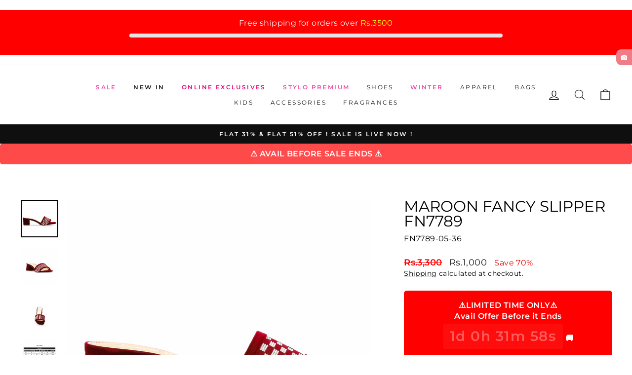

--- FILE ---
content_type: text/html; charset=utf-8
request_url: https://stylo.pk/products/maroon-fancy-slipper-fn7789
body_size: 54300
content:
<!doctype html>
<html class="no-js" lang="en" dir="ltr">
<head>
  <meta charset="utf-8">
  <meta http-equiv="X-UA-Compatible" content="IE=edge,chrome=1">
  <meta name="viewport" content="width=device-width,initial-scale=1">
  <meta name="theme-color" content="#e6007e">
  <link rel="canonical" href="https://stylo.pk/products/maroon-fancy-slipper-fn7789">
  <!-- Critical resource hints - highest priority -->
  <link rel="preconnect" href="https://cdn.shopify.com" crossorigin>
  <link rel="preconnect" href="https://fonts.shopifycdn.com" crossorigin>
  
  <!-- DNS prefetch for non-critical third-party resources -->
  <link rel="dns-prefetch" href="https://productreviews.shopifycdn.com">
  <link rel="dns-prefetch" href="https://ajax.googleapis.com">
  <link rel="dns-prefetch" href="https://maps.googleapis.com">
  <link rel="dns-prefetch" href="https://maps.gstatic.com">
  <link rel="dns-prefetch" href="https://analytics.tiktok.com">
  <link rel="dns-prefetch" href="https://www.googletagmanager.com">
  <link rel="dns-prefetch" href="https://pcdn.dengage.com">
  <link rel="dns-prefetch" href="https://myalice-widget.netlify.app">
  <link rel="dns-prefetch" href="https://cdn.quoli.io">
  
  <!-- Preload critical resources with proper cache hints -->
  <link rel="preload" href="//stylo.pk/cdn/shop/t/139/assets/theme.js?v=55750051673373231131766385995" as="script" fetchpriority="high">
  <link rel="preload" href="//stylo.pk/cdn/shop/t/139/assets/vendor-scripts-v11.js?v=133462985226842869981766385995" as="script" fetchpriority="high">
  
  <!-- Preload critical CSS files for faster loading -->
  <link rel="preload" href="//stylo.pk/cdn/shop/t/139/assets/theme.css?v=135214494596168630331766385995" as="style" fetchpriority="high">
  
  <!-- Preload critical fonts with font-display swap and proper caching --><link rel="preload" href="//stylo.pk/cdn/fonts/montserrat/montserrat_n4.81949fa0ac9fd2021e16436151e8eaa539321637.woff2" as="font" type="font/woff2" crossorigin="anonymous" fetchpriority="high"><link rel="preload" href="//stylo.pk/cdn/fonts/montserrat/montserrat_n4.81949fa0ac9fd2021e16436151e8eaa539321637.woff2" as="font" type="font/woff2" crossorigin="anonymous" fetchpriority="high"><link rel="shortcut icon" href="//stylo.pk/cdn/shop/files/1538479467516-theme_256x256_630ad233-4c1a-4189-9a27-9604d3a8661c_32x32.png?v=1643789719" type="image/png" /><title>Maroon Fancy Slipper FN7789</title>


<meta name="google-site-verification" content="cpX5aQLjF_Q9bsztNsdVlehvsCq912kk8d9Qb7RyKOY" /><meta name="description" content="Elevate your look with our fancy maroon slippers, blending chic design with ultimate comfort.">

  


<meta property="og:site_name" content="Stylo">
  <meta property="og:url" content="https://stylo.pk/products/maroon-fancy-slipper-fn7789">
  <meta property="og:title" content="Maroon Fancy Slipper FN7789">
  <meta property="og:type" content="product">
  <meta property="og:description" content="Elevate your look with our fancy maroon slippers, blending chic design with ultimate comfort."><meta property="og:image" content="http://stylo.pk/cdn/shop/files/FN778905_2_9a1804fe-eb39-4bcb-9e39-2f897791b06e.jpg?v=1756911517">
    <meta property="og:image:secure_url" content="https://stylo.pk/cdn/shop/files/FN778905_2_9a1804fe-eb39-4bcb-9e39-2f897791b06e.jpg?v=1756911517">
    <meta property="og:image:width" content="1800">
    <meta property="og:image:height" content="1800"><meta name="twitter:site" content="@StyloShoesPK">
  <meta name="twitter:card" content="summary_large_image">
  <meta name="twitter:title" content="Maroon Fancy Slipper FN7789">
  <meta name="twitter:description" content="Elevate your look with our fancy maroon slippers, blending chic design with ultimate comfort.">
<style data-shopify>@font-face {
  font-family: Montserrat;
  font-weight: 400;
  font-style: normal;
  font-display: swap;
  src: url("//stylo.pk/cdn/fonts/montserrat/montserrat_n4.81949fa0ac9fd2021e16436151e8eaa539321637.woff2") format("woff2"),
       url("//stylo.pk/cdn/fonts/montserrat/montserrat_n4.a6c632ca7b62da89c3594789ba828388aac693fe.woff") format("woff");
}

  @font-face {
  font-family: Montserrat;
  font-weight: 400;
  font-style: normal;
  font-display: swap;
  src: url("//stylo.pk/cdn/fonts/montserrat/montserrat_n4.81949fa0ac9fd2021e16436151e8eaa539321637.woff2") format("woff2"),
       url("//stylo.pk/cdn/fonts/montserrat/montserrat_n4.a6c632ca7b62da89c3594789ba828388aac693fe.woff") format("woff");
}


  @font-face {
  font-family: Montserrat;
  font-weight: 600;
  font-style: normal;
  font-display: swap;
  src: url("//stylo.pk/cdn/fonts/montserrat/montserrat_n6.1326b3e84230700ef15b3a29fb520639977513e0.woff2") format("woff2"),
       url("//stylo.pk/cdn/fonts/montserrat/montserrat_n6.652f051080eb14192330daceed8cd53dfdc5ead9.woff") format("woff");
}

  @font-face {
  font-family: Montserrat;
  font-weight: 400;
  font-style: italic;
  font-display: swap;
  src: url("//stylo.pk/cdn/fonts/montserrat/montserrat_i4.5a4ea298b4789e064f62a29aafc18d41f09ae59b.woff2") format("woff2"),
       url("//stylo.pk/cdn/fonts/montserrat/montserrat_i4.072b5869c5e0ed5b9d2021e4c2af132e16681ad2.woff") format("woff");
}

  @font-face {
  font-family: Montserrat;
  font-weight: 600;
  font-style: italic;
  font-display: swap;
  src: url("//stylo.pk/cdn/fonts/montserrat/montserrat_i6.e90155dd2f004112a61c0322d66d1f59dadfa84b.woff2") format("woff2"),
       url("//stylo.pk/cdn/fonts/montserrat/montserrat_i6.41470518d8e9d7f1bcdd29a447c2397e5393943f.woff") format("woff");
}

</style><!-- Critical CSS - Inline for fastest rendering -->
  <style>
    //stylo.pk/cdn/shop/t/139/assets/critical.css?v=129107671682553877181766385995
  </style><style data-shopify>:root {
    --typeHeaderPrimary: Montserrat;
    --typeHeaderFallback: sans-serif;
    --typeHeaderSize: 36px;
    --typeHeaderWeight: 400;
    --typeHeaderLineHeight: 1;
    --typeHeaderSpacing: 0.0em;

    --typeBasePrimary:Montserrat;
    --typeBaseFallback:sans-serif;
    --typeBaseSize: 16px;
    --typeBaseWeight: 400;
    --typeBaseSpacing: 0.025em;
    --typeBaseLineHeight: 1.4;
    --typeBaselineHeightMinus01: 1.3;

    --typeCollectionTitle: 18px;

    --iconWeight: 3px;
    --iconLinecaps: miter;

    
        --buttonRadius: 3px;
    

    --colorGridOverlayOpacity: 0.1;
    --colorAnnouncement: #0f0f0f;
    --colorAnnouncementText: #ffffff;

    --colorBody: #ffffff;
    --colorBodyAlpha05: rgba(255, 255, 255, 0.05);
    --colorBodyDim: #f2f2f2;
    --colorBodyLightDim: #fafafa;
    --colorBodyMediumDim: #f5f5f5;


    --colorBorder: #e8e8e1;

    --colorBtnPrimary: #e6007e;
    --colorBtnPrimaryLight: #ff1a97;
    --colorBtnPrimaryDim: #cd0070;
    --colorBtnPrimaryText: #ffffff;

    --colorCartDot: #e6007e;

    --colorDrawers: #ffffff;
    --colorDrawersDim: #f2f2f2;
    --colorDrawerBorder: #111111;
    --colorDrawerText: #111111;
    --colorDrawerTextDark: #000000;
    --colorDrawerButton: #e6007e;
    --colorDrawerButtonText: #ffffff;

    --colorFooter: #ffffff;
    --colorFooterText: #000000;
    --colorFooterTextAlpha01: #000000;

    --colorGridOverlay: #111111;
    --colorGridOverlayOpacity: 0.1;

    --colorHeaderTextAlpha01: rgba(17, 17, 17, 0.1);

    --colorHeroText: #ffffff;

    --colorSmallImageBg: #ffffff;
    --colorLargeImageBg: #0f0f0f;

    --colorImageOverlay: #111111;
    --colorImageOverlayOpacity: 0.22;
    --colorImageOverlayTextShadow: 0.09;

    --colorLink: #000000;

    --colorModalBg: rgba(230, 230, 230, 0.6);

    --colorNav: #ffffff;
    --colorNavText: #111111;

    --colorPrice: #1c1d1d;

    --colorSaleTag: #e6007e;
    --colorSaleTagText: #ffffff;

    --colorTextBody: #000000;
    --colorTextBodyAlpha015: rgba(0, 0, 0, 0.15);
    --colorTextBodyAlpha005: rgba(0, 0, 0, 0.05);
    --colorTextBodyAlpha008: rgba(0, 0, 0, 0.08);
    --colorTextSavings: #e60000;

    --urlIcoSelect: url(//stylo.pk/cdn/shop/t/139/assets/ico-select.svg);
    --urlIcoSelectFooter: url(//stylo.pk/cdn/shop/t/139/assets/ico-select-footer.svg);
    --urlIcoSelectWhite: url(//stylo.pk/cdn/shop/t/139/assets/ico-select-white.svg);

    --grid-gutter: 17px;
    --drawer-gutter: 20px;

    --sizeChartMargin: 25px 0;
    --sizeChartIconMargin: 5px;

    --newsletterReminderPadding: 40px;

    /*Shop Pay Installments*/
    --color-body-text: #000000;
    --color-body: #ffffff;
    --color-bg: #ffffff;
          --grid-desktop-vertical-spacing: 8px;
    --grid-desktop-horizontal-spacing: 8px;
    --grid-mobile-vertical-spacing: 4px;
    --grid-mobile-horizontal-spacing: 4px;
    }

    .placeholder-content {
    background-image: linear-gradient(100deg, #ffffff 40%, #f7f7f7 63%, #ffffff 79%);
    }</style><!-- Load main CSS synchronously to prevent FOUC -->
  <link href="//stylo.pk/cdn/shop/t/139/assets/theme.css?v=135214494596168630331766385995" rel="stylesheet" type="text/css" media="all" />
  
  <!-- Load non-critical CSS asynchronously to improve initial load -->
  <link rel="preload" href="//stylo.pk/cdn/shop/t/139/assets/custom.css?v=30864490900313414071767775843" as="style" onload="this.onload=null;this.rel='stylesheet'">
  <noscript><link rel="stylesheet" href="//stylo.pk/cdn/shop/t/139/assets/custom.css?v=30864490900313414071767775843"></noscript>
  
  <link rel="preload" href="//stylo.pk/cdn/shop/t/139/assets/promotional-styles.css?v=171003285272339935621766385995" as="style" onload="this.onload=null;this.rel='stylesheet'">
  <noscript><link rel="stylesheet" href="//stylo.pk/cdn/shop/t/139/assets/promotional-styles.css?v=171003285272339935621766385995"></noscript>
  
  <link rel="preload" href="//stylo.pk/cdn/shop/t/139/assets/baadmay-styles.css?v=99717901856790372401766385995" as="style" onload="this.onload=null;this.rel='stylesheet'">
  <noscript><link rel="stylesheet" href="//stylo.pk/cdn/shop/t/139/assets/baadmay-styles.css?v=99717901856790372401766385995"></noscript>
  
  <!-- Quoli CSS - Load asynchronously (non-critical) -->
  <link rel="preload" href="//stylo.pk/cdn/shop/t/139/assets/quoli.css?v=74609612159836153331766385995" as="style" onload="this.onload=null;this.rel='stylesheet'">
  <noscript><link rel="stylesheet" href="//stylo.pk/cdn/shop/t/139/assets/quoli.css?v=74609612159836153331766385995"></noscript>

  <!-- Inline critical JavaScript - minimal theme config -->
  <script>
    document.documentElement.className = document.documentElement.className.replace('no-js', 'js');
    window.theme = window.theme || {};
    theme.routes = {
      home: "/",
      cart: "/cart.js",
      cartPage: "/cart",
      cartAdd: "/cart/add.js",
      cartChange: "/cart/change.js",
      search: "/search",
      predictiveSearch: "/search/suggest"
    };
    theme.strings = {
      soldOut: "Sold Out",
      unavailable: "Unavailable",
      inStockLabel: "In stock, ready to ship",
      oneStockLabel: "Low stock - [count] item left",
      otherStockLabel: "Low stock - [count] items left",
      willNotShipUntil: "Ready to ship [date]",
      willBeInStockAfter: "Back in stock [date]",
      waitingForStock: "Backordered, shipping soon",
      savePrice: "Save [saved_amount]",
      cartEmpty: "Your cart is currently empty.",
      cartTermsConfirmation: "You must agree with the terms and conditions of sales to check out",
      searchCollections: "Collections",
      searchPages: "Pages",
      searchArticles: "Articles",
      productFrom: "from ",
      maxQuantity: "You can only have [quantity] of [title] in your cart."
    };
    theme.settings = {
      cartType: "drawer",
      isCustomerTemplate: false,
      moneyFormat: "Rs.{{amount_no_decimals}}",
      saveType: "percent",
      productImageSize: "natural",
      productImageCover: true,
      predictiveSearch: true,
      predictiveSearchType: null,
      predictiveSearchVendor: false,
      predictiveSearchPrice: false,
      quickView: true,
      themeName: 'Impulse',
      themeVersion: "8.0.0"
    };
  </script>

  <script>window.performance && window.performance.mark && window.performance.mark('shopify.content_for_header.start');</script><meta name="facebook-domain-verification" content="ju2tqxyslcghrbr3hsuobvhcobhbcf">
<meta name="facebook-domain-verification" content="sgtb84o8qgamrla75p7vy8s43rwlkv">
<meta name="google-site-verification" content="MhpTQZmIFmRWubfP33ta06_ozTGflLaFYn8RAnEMoWM">
<meta name="google-site-verification" content="MhpTQZmIFmRWubfP33ta06_ozTGflLaFYn8RAnEMoWM">
<meta id="shopify-digital-wallet" name="shopify-digital-wallet" content="/48514597030/digital_wallets/dialog">
<link rel="alternate" type="application/json+oembed" href="https://stylo.pk/products/maroon-fancy-slipper-fn7789.oembed">
<script async="async" src="/checkouts/internal/preloads.js?locale=en-PK"></script>
<script id="shopify-features" type="application/json">{"accessToken":"677b7f50318691712f33ca2b90d0c711","betas":["rich-media-storefront-analytics"],"domain":"stylo.pk","predictiveSearch":true,"shopId":48514597030,"locale":"en"}</script>
<script>var Shopify = Shopify || {};
Shopify.shop = "stylopk.myshopify.com";
Shopify.locale = "en";
Shopify.currency = {"active":"PKR","rate":"1.0"};
Shopify.country = "PK";
Shopify.theme = {"name":"Copy of Impulse 8.0.0 [Infinite Scroll]","id":191095767206,"schema_name":"Impulse","schema_version":"8.0.0","theme_store_id":null,"role":"main"};
Shopify.theme.handle = "null";
Shopify.theme.style = {"id":null,"handle":null};
Shopify.cdnHost = "stylo.pk/cdn";
Shopify.routes = Shopify.routes || {};
Shopify.routes.root = "/";</script>
<script type="module">!function(o){(o.Shopify=o.Shopify||{}).modules=!0}(window);</script>
<script>!function(o){function n(){var o=[];function n(){o.push(Array.prototype.slice.apply(arguments))}return n.q=o,n}var t=o.Shopify=o.Shopify||{};t.loadFeatures=n(),t.autoloadFeatures=n()}(window);</script>
<script id="shop-js-analytics" type="application/json">{"pageType":"product"}</script>
<script defer="defer" async type="module" src="//stylo.pk/cdn/shopifycloud/shop-js/modules/v2/client.init-shop-cart-sync_C5BV16lS.en.esm.js"></script>
<script defer="defer" async type="module" src="//stylo.pk/cdn/shopifycloud/shop-js/modules/v2/chunk.common_CygWptCX.esm.js"></script>
<script type="module">
  await import("//stylo.pk/cdn/shopifycloud/shop-js/modules/v2/client.init-shop-cart-sync_C5BV16lS.en.esm.js");
await import("//stylo.pk/cdn/shopifycloud/shop-js/modules/v2/chunk.common_CygWptCX.esm.js");

  window.Shopify.SignInWithShop?.initShopCartSync?.({"fedCMEnabled":true,"windoidEnabled":true});

</script>
<script>(function() {
  var isLoaded = false;
  function asyncLoad() {
    if (isLoaded) return;
    isLoaded = true;
    var urls = ["https:\/\/apps-shop.segmentify.com\/scripts\/js\/shop.js?app=trendify\u0026shop=stylopk.myshopify.com","https:\/\/intg.snapchat.com\/shopify\/shopify-scevent-init.js?id=06577062-299c-4ae0-8045-a0f6525a7797\u0026shop=stylopk.myshopify.com","https:\/\/ignite-gk.com\/giftkarte\/validate-script?shop=stylopk.myshopify.com","https:\/\/apps-shop.segmentify.com\/scripts\/js\/shop.js?app=trendify\u0026shop=stylopk.myshopify.com"];
    for (var i = 0; i < urls.length; i++) {
      var s = document.createElement('script');
      s.type = 'text/javascript';
      s.async = true;
      s.src = urls[i];
      var x = document.getElementsByTagName('script')[0];
      x.parentNode.insertBefore(s, x);
    }
  };
  if(window.attachEvent) {
    window.attachEvent('onload', asyncLoad);
  } else {
    window.addEventListener('load', asyncLoad, false);
  }
})();</script>
<script id="__st">var __st={"a":48514597030,"offset":18000,"reqid":"cff7cb73-8f31-46ec-8a49-6d628cca324a-1768692464","pageurl":"stylo.pk\/products\/maroon-fancy-slipper-fn7789","u":"fb79e0dc8b9f","p":"product","rtyp":"product","rid":8220352053414};</script>
<script>window.ShopifyPaypalV4VisibilityTracking = true;</script>
<script id="captcha-bootstrap">!function(){'use strict';const t='contact',e='account',n='new_comment',o=[[t,t],['blogs',n],['comments',n],[t,'customer']],c=[[e,'customer_login'],[e,'guest_login'],[e,'recover_customer_password'],[e,'create_customer']],r=t=>t.map((([t,e])=>`form[action*='/${t}']:not([data-nocaptcha='true']) input[name='form_type'][value='${e}']`)).join(','),a=t=>()=>t?[...document.querySelectorAll(t)].map((t=>t.form)):[];function s(){const t=[...o],e=r(t);return a(e)}const i='password',u='form_key',d=['recaptcha-v3-token','g-recaptcha-response','h-captcha-response',i],f=()=>{try{return window.sessionStorage}catch{return}},m='__shopify_v',_=t=>t.elements[u];function p(t,e,n=!1){try{const o=window.sessionStorage,c=JSON.parse(o.getItem(e)),{data:r}=function(t){const{data:e,action:n}=t;return t[m]||n?{data:e,action:n}:{data:t,action:n}}(c);for(const[e,n]of Object.entries(r))t.elements[e]&&(t.elements[e].value=n);n&&o.removeItem(e)}catch(o){console.error('form repopulation failed',{error:o})}}const l='form_type',E='cptcha';function T(t){t.dataset[E]=!0}const w=window,h=w.document,L='Shopify',v='ce_forms',y='captcha';let A=!1;((t,e)=>{const n=(g='f06e6c50-85a8-45c8-87d0-21a2b65856fe',I='https://cdn.shopify.com/shopifycloud/storefront-forms-hcaptcha/ce_storefront_forms_captcha_hcaptcha.v1.5.2.iife.js',D={infoText:'Protected by hCaptcha',privacyText:'Privacy',termsText:'Terms'},(t,e,n)=>{const o=w[L][v],c=o.bindForm;if(c)return c(t,g,e,D).then(n);var r;o.q.push([[t,g,e,D],n]),r=I,A||(h.body.append(Object.assign(h.createElement('script'),{id:'captcha-provider',async:!0,src:r})),A=!0)});var g,I,D;w[L]=w[L]||{},w[L][v]=w[L][v]||{},w[L][v].q=[],w[L][y]=w[L][y]||{},w[L][y].protect=function(t,e){n(t,void 0,e),T(t)},Object.freeze(w[L][y]),function(t,e,n,w,h,L){const[v,y,A,g]=function(t,e,n){const i=e?o:[],u=t?c:[],d=[...i,...u],f=r(d),m=r(i),_=r(d.filter((([t,e])=>n.includes(e))));return[a(f),a(m),a(_),s()]}(w,h,L),I=t=>{const e=t.target;return e instanceof HTMLFormElement?e:e&&e.form},D=t=>v().includes(t);t.addEventListener('submit',(t=>{const e=I(t);if(!e)return;const n=D(e)&&!e.dataset.hcaptchaBound&&!e.dataset.recaptchaBound,o=_(e),c=g().includes(e)&&(!o||!o.value);(n||c)&&t.preventDefault(),c&&!n&&(function(t){try{if(!f())return;!function(t){const e=f();if(!e)return;const n=_(t);if(!n)return;const o=n.value;o&&e.removeItem(o)}(t);const e=Array.from(Array(32),(()=>Math.random().toString(36)[2])).join('');!function(t,e){_(t)||t.append(Object.assign(document.createElement('input'),{type:'hidden',name:u})),t.elements[u].value=e}(t,e),function(t,e){const n=f();if(!n)return;const o=[...t.querySelectorAll(`input[type='${i}']`)].map((({name:t})=>t)),c=[...d,...o],r={};for(const[a,s]of new FormData(t).entries())c.includes(a)||(r[a]=s);n.setItem(e,JSON.stringify({[m]:1,action:t.action,data:r}))}(t,e)}catch(e){console.error('failed to persist form',e)}}(e),e.submit())}));const S=(t,e)=>{t&&!t.dataset[E]&&(n(t,e.some((e=>e===t))),T(t))};for(const o of['focusin','change'])t.addEventListener(o,(t=>{const e=I(t);D(e)&&S(e,y())}));const B=e.get('form_key'),M=e.get(l),P=B&&M;t.addEventListener('DOMContentLoaded',(()=>{const t=y();if(P)for(const e of t)e.elements[l].value===M&&p(e,B);[...new Set([...A(),...v().filter((t=>'true'===t.dataset.shopifyCaptcha))])].forEach((e=>S(e,t)))}))}(h,new URLSearchParams(w.location.search),n,t,e,['guest_login'])})(!0,!0)}();</script>
<script integrity="sha256-4kQ18oKyAcykRKYeNunJcIwy7WH5gtpwJnB7kiuLZ1E=" data-source-attribution="shopify.loadfeatures" defer="defer" src="//stylo.pk/cdn/shopifycloud/storefront/assets/storefront/load_feature-a0a9edcb.js" crossorigin="anonymous"></script>
<script data-source-attribution="shopify.dynamic_checkout.dynamic.init">var Shopify=Shopify||{};Shopify.PaymentButton=Shopify.PaymentButton||{isStorefrontPortableWallets:!0,init:function(){window.Shopify.PaymentButton.init=function(){};var t=document.createElement("script");t.src="https://stylo.pk/cdn/shopifycloud/portable-wallets/latest/portable-wallets.en.js",t.type="module",document.head.appendChild(t)}};
</script>
<script data-source-attribution="shopify.dynamic_checkout.buyer_consent">
  function portableWalletsHideBuyerConsent(e){var t=document.getElementById("shopify-buyer-consent"),n=document.getElementById("shopify-subscription-policy-button");t&&n&&(t.classList.add("hidden"),t.setAttribute("aria-hidden","true"),n.removeEventListener("click",e))}function portableWalletsShowBuyerConsent(e){var t=document.getElementById("shopify-buyer-consent"),n=document.getElementById("shopify-subscription-policy-button");t&&n&&(t.classList.remove("hidden"),t.removeAttribute("aria-hidden"),n.addEventListener("click",e))}window.Shopify?.PaymentButton&&(window.Shopify.PaymentButton.hideBuyerConsent=portableWalletsHideBuyerConsent,window.Shopify.PaymentButton.showBuyerConsent=portableWalletsShowBuyerConsent);
</script>
<script>
  function portableWalletsCleanup(e){e&&e.src&&console.error("Failed to load portable wallets script "+e.src);var t=document.querySelectorAll("shopify-accelerated-checkout .shopify-payment-button__skeleton, shopify-accelerated-checkout-cart .wallet-cart-button__skeleton"),e=document.getElementById("shopify-buyer-consent");for(let e=0;e<t.length;e++)t[e].remove();e&&e.remove()}function portableWalletsNotLoadedAsModule(e){e instanceof ErrorEvent&&"string"==typeof e.message&&e.message.includes("import.meta")&&"string"==typeof e.filename&&e.filename.includes("portable-wallets")&&(window.removeEventListener("error",portableWalletsNotLoadedAsModule),window.Shopify.PaymentButton.failedToLoad=e,"loading"===document.readyState?document.addEventListener("DOMContentLoaded",window.Shopify.PaymentButton.init):window.Shopify.PaymentButton.init())}window.addEventListener("error",portableWalletsNotLoadedAsModule);
</script>

<script type="module" src="https://stylo.pk/cdn/shopifycloud/portable-wallets/latest/portable-wallets.en.js" onError="portableWalletsCleanup(this)" crossorigin="anonymous"></script>
<script nomodule>
  document.addEventListener("DOMContentLoaded", portableWalletsCleanup);
</script>

<link id="shopify-accelerated-checkout-styles" rel="stylesheet" media="screen" href="https://stylo.pk/cdn/shopifycloud/portable-wallets/latest/accelerated-checkout-backwards-compat.css" crossorigin="anonymous">
<style id="shopify-accelerated-checkout-cart">
        #shopify-buyer-consent {
  margin-top: 1em;
  display: inline-block;
  width: 100%;
}

#shopify-buyer-consent.hidden {
  display: none;
}

#shopify-subscription-policy-button {
  background: none;
  border: none;
  padding: 0;
  text-decoration: underline;
  font-size: inherit;
  cursor: pointer;
}

#shopify-subscription-policy-button::before {
  box-shadow: none;
}

      </style>

<script>window.performance && window.performance.mark && window.performance.mark('shopify.content_for_header.end');</script>

  <!-- Load JavaScript with defer for non-blocking execution - using asset_url ensures proper caching -->
  <script src="//stylo.pk/cdn/shop/t/139/assets/vendor-scripts-v11.js?v=133462985226842869981766385995" defer></script>
  <script src="//stylo.pk/cdn/shop/t/139/assets/theme.js?v=55750051673373231131766385995" defer></script>
  <!-- Performance Optimized Third-Party Scripts - Delayed Loading -->
  <script>
    // Consolidated analytics loading - loads after page is interactive
    window.analyticsLoaded = false;
    
    function loadAnalytics() {
      if (window.analyticsLoaded) return;
      window.analyticsLoaded = true;
      
      // Initialize dataLayer
      window.dataLayer = window.dataLayer || [];
      function gtag(){dataLayer.push(arguments);}
      gtag('js', new Date());
      
      // Load Google Analytics
      var gaScript = document.createElement('script');
      gaScript.src = 'https://www.googletagmanager.com/gtag/js?id=G-0JLKEPRYNN';
      gaScript.async = true;
      gaScript.defer = true;
      document.head.appendChild(gaScript);
      gtag('config', 'G-0JLKEPRYNN');
      
      // Load Google Ads
      var adsScript = document.createElement('script');
      adsScript.src = 'https://www.googletagmanager.com/gtag/js?id=AW-974328023';
      adsScript.async = true;
      adsScript.defer = true;
      document.head.appendChild(adsScript);
      gtag('config', 'AW-974328023');
      
      // Load Google Tag Manager
      (function(w,d,s,l,i){w[l]=w[l]||[];w[l].push({'gtm.start':
      new Date().getTime(),event:'gtm.js'});var f=d.getElementsByTagName(s)[0],
      j=d.createElement(s),dl=l!='dataLayer'?'&l='+l:'';j.async=true;j.defer=true;j.src=
      'https://www.googletagmanager.com/gtm.js?id='+i+dl;f.parentNode.insertBefore(j,f);
      })(window,document,'script','dataLayer','GTM-MC5VJH');
      
    
      
      // Load Dengage
      !function(e,a,n,d,g){e.dengage=e.dengage||function(){(e.dengage.q=e.dengage.q||[]).push(arguments)},d=a.getElementsByTagName("head")[0],(g=a.createElement("script")).async=1,g.defer=1,g.src="https://pcdn.dengage.com/p/push/141/c794608e-4bbe-bca7-9232-a0ca99f34cad/dengage_sdk.js",d.appendChild(g)}(window,document);
      dengage('initialize', {swUrl: '/apps/dengage-web-push/tr/sw.js', swScope: '/apps/dengage-web-push/tr/'});
      
      // Load MyAlice WhatsApp widget
      !function(){var e,t,n,a;window.MyAliceWebChat||((t=document.createElement("div")).id="myAliceWebChat",(n=document.createElement("script")).type="text/javascript",n.async=!0,n.defer=!0,n.src="https://myalice-widget.netlify.app/index.js",(a=(e=document.body.getElementsByTagName("script"))[e.length-1]).parentNode.insertBefore(n,a),a.parentNode.insertBefore(t,a),n.addEventListener("load",(function(){MyAliceWebChat.init({selector:"myAliceWebChat",number:"923111178956",message:"Hi",color:"#e232db",channel:"wa",boxShadow:"none",text:"Message Us",theme:"light",position:"left",mb:"55px",mx:"20px",radius:"20px"})})))}();
    }
    
    // Load analytics after page is interactive (DOMContentLoaded)
    if (document.readyState === 'loading') {
      document.addEventListener('DOMContentLoaded', function() {
        // Delay analytics loading until after initial render
        setTimeout(loadAnalytics, 2000);
      });
    } else {
      setTimeout(loadAnalytics, 2000);
    }
    
    // Fallback: load after 5 seconds if page not interactive
    setTimeout(loadAnalytics, 5000);
  </script>
  
    
    
    
  <!-- Quoli script - Load after page interaction -->
  <script>
    function loadQuoli() {
      if (window.quoliLoaded) return;
      window.quoliLoaded = true;
      var script = document.createElement('script');
      script.src = 'https://cdn.quoli.io/quoli.js';
      script.async = true;
      script.defer = true;
      document.head.appendChild(script);
    }
    
    // Load Quoli after page is interactive
    if (document.readyState === 'loading') {
      document.addEventListener('DOMContentLoaded', function() {
        setTimeout(loadQuoli, 3000);
      });
    } else {
      setTimeout(loadQuoli, 3000);
    }
  </script>
  
  <!-- Fallback script for async CSS loading (for browsers that don't support onload) -->
  <script>
    /*! loadCSS. [c]2017 Filament Group, Inc. MIT License */
    (function(w){"use strict";if(!w.loadCSS){w.loadCSS=function(href,before,media){var doc=w.document;var ss=doc.createElement("link");var ref;if(before){ref=before}else{var refs=(doc.body||doc.getElementsByTagName("head")[0]).childNodes;ref=refs[refs.length-1]}var sheets=doc.styleSheets;ss.rel="stylesheet";ss.href=href;ss.media="only x";function ready(cb){if(doc.body){return cb()}setTimeout(function(){ready(cb)},1)}ready(function(){ref.parentNode.insertBefore(ss,before?ref:ref.nextSibling)});var onloadcssdefined=function(cb){var resolvedHref=ss.href;var i=sheets.length;while(i--){if(sheets[i].href===resolvedHref){return cb()}}setTimeout(function(){onloadcssdefined(cb)})};ss.onloadcssdefined=onloadcssdefined;onloadcssdefined(function(){if(ss.media!=="all"){ss.media=media||"all"}});return ss}}}(typeof global!=="undefined"?global:this));
  </script>
<!-- BEGIN app block: shopify://apps/hulk-form-builder/blocks/app-embed/b6b8dd14-356b-4725-a4ed-77232212b3c3 --><!-- BEGIN app snippet: hulkapps-formbuilder-theme-ext --><script type="text/javascript">
  
  if (typeof window.formbuilder_customer != "object") {
        window.formbuilder_customer = {}
  }

  window.hulkFormBuilder = {
    form_data: {},
    shop_data: {"shop_1RBjS0yyB8CW2OZCVVBB8g":{"shop_uuid":"1RBjS0yyB8CW2OZCVVBB8g","shop_timezone":"Asia\/Karachi","shop_id":108395,"shop_is_after_submit_enabled":true,"shop_shopify_plan":"Shopify Plus","shop_shopify_domain":"stylopk.myshopify.com","shop_created_at":"2024-05-30T00:20:43.689-05:00","is_skip_metafield":false,"shop_deleted":false,"shop_disabled":false}},
    settings_data: {"shop_settings":{"shop_customise_msgs":[],"default_customise_msgs":{"is_required":"is required","thank_you":"Thank you! The form was submitted successfully.","processing":"Processing...","valid_data":"Please provide valid data","valid_email":"Provide valid email format","valid_tags":"HTML Tags are not allowed","valid_phone":"Provide valid phone number","valid_captcha":"Please provide valid captcha response","valid_url":"Provide valid URL","only_number_alloud":"Provide valid number in","number_less":"must be less than","number_more":"must be more than","image_must_less":"Image must be less than 20MB","image_number":"Images allowed","image_extension":"Invalid extension! Please provide image file","error_image_upload":"Error in image upload. Please try again.","error_file_upload":"Error in file upload. Please try again.","your_response":"Your response","error_form_submit":"Error occur.Please try again after sometime.","email_submitted":"Form with this email is already submitted","invalid_email_by_zerobounce":"The email address you entered appears to be invalid. Please check it and try again.","download_file":"Download file","card_details_invalid":"Your card details are invalid","card_details":"Card details","please_enter_card_details":"Please enter card details","card_number":"Card number","exp_mm":"Exp MM","exp_yy":"Exp YY","crd_cvc":"CVV","payment_value":"Payment amount","please_enter_payment_amount":"Please enter payment amount","address1":"Address line 1","address2":"Address line 2","city":"City","province":"Province","zipcode":"Zip code","country":"Country","blocked_domain":"This form does not accept addresses from","file_must_less":"File must be less than 20MB","file_extension":"Invalid extension! Please provide file","only_file_number_alloud":"files allowed","previous":"Previous","next":"Next","must_have_a_input":"Please enter at least one field.","please_enter_required_data":"Please enter required data","atleast_one_special_char":"Include at least one special character","atleast_one_lowercase_char":"Include at least one lowercase character","atleast_one_uppercase_char":"Include at least one uppercase character","atleast_one_number":"Include at least one number","must_have_8_chars":"Must have 8 characters long","be_between_8_and_12_chars":"Be between 8 and 12 characters long","please_select":"Please Select","phone_submitted":"Form with this phone number is already submitted","user_res_parse_error":"Error while submitting the form","valid_same_values":"values must be same","product_choice_clear_selection":"Clear Selection","picture_choice_clear_selection":"Clear Selection","remove_all_for_file_image_upload":"Remove All","invalid_file_type_for_image_upload":"You can't upload files of this type.","invalid_file_type_for_signature_upload":"You can't upload files of this type.","max_files_exceeded_for_file_upload":"You can not upload any more files.","max_files_exceeded_for_image_upload":"You can not upload any more files.","file_already_exist":"File already uploaded","max_limit_exceed":"You have added the maximum number of text fields.","cancel_upload_for_file_upload":"Cancel upload","cancel_upload_for_image_upload":"Cancel upload","cancel_upload_for_signature_upload":"Cancel upload"},"shop_blocked_domains":[]}},
    features_data: {"shop_plan_features":{"shop_plan_features":["unlimited-forms","full-design-customization","export-form-submissions","multiple-recipients-for-form-submissions","multiple-admin-notifications","enable-captcha","unlimited-file-uploads","save-submitted-form-data","set-auto-response-message","conditional-logic","form-banner","save-as-draft-facility","include-user-response-in-admin-email","disable-form-submission","file-upload"]}},
    shop: null,
    shop_id: null,
    plan_features: null,
    validateDoubleQuotes: false,
    assets: {
      extraFunctions: "https://cdn.shopify.com/extensions/019bb5ee-ec40-7527-955d-c1b8751eb060/form-builder-by-hulkapps-50/assets/extra-functions.js",
      extraStyles: "https://cdn.shopify.com/extensions/019bb5ee-ec40-7527-955d-c1b8751eb060/form-builder-by-hulkapps-50/assets/extra-styles.css",
      bootstrapStyles: "https://cdn.shopify.com/extensions/019bb5ee-ec40-7527-955d-c1b8751eb060/form-builder-by-hulkapps-50/assets/theme-app-extension-bootstrap.css"
    },
    translations: {
      htmlTagNotAllowed: "HTML Tags are not allowed",
      sqlQueryNotAllowed: "SQL Queries are not allowed",
      doubleQuoteNotAllowed: "Double quotes are not allowed",
      vorwerkHttpWwwNotAllowed: "The words \u0026#39;http\u0026#39; and \u0026#39;www\u0026#39; are not allowed. Please remove them and try again.",
      maxTextFieldsReached: "You have added the maximum number of text fields.",
      avoidNegativeWords: "Avoid negative words: Don\u0026#39;t use negative words in your contact message.",
      customDesignOnly: "This form is for custom designs requests. For general inquiries please contact our team at info@stagheaddesigns.com",
      zerobounceApiErrorMsg: "We couldn\u0026#39;t verify your email due to a technical issue. Please try again later.",
    }

  }

  

  window.FbThemeAppExtSettingsHash = {}
  
</script><!-- END app snippet --><!-- END app block --><!-- BEGIN app block: shopify://apps/selly-promotion-pricing/blocks/app-embed-block/351afe80-738d-4417-9b66-e345ff249052 --><script>window.nfecShopVersion = '1768690504';window.nfecJsVersion = '449674';window.nfecCVersion = 76696</script> <!-- For special customization -->
<script class="productInfox" type="text/info" data-id="8220352053414" data-tag="35, 36, 37, 38, 39, 40, 41, 42, 43, 51% Off, blending, chic, comfort, design, elevate, Fancy, Heels, look, Maroon, maroon fancy slipper fn7789, Mid Heels, New-24, New-Jun24, Sale, Slippers, Stylo, ultimate, Wedding, with, Women Shoes, your" data-ava="false" data-vars="" data-cols="299148116134,"></script><script>window.nfecCLF=1;</script>
<script id="tdf_pxrscript" class="tdf_script5" data-c="/fe\/loader_2.js">
Shopify = window.Shopify || {};
Shopify.shop = Shopify.shop || 'stylopk.myshopify.com';
Shopify.SMCPP = {};Shopify.SMCPP = {"id":619905190,"t":"pd","c":1};Shopify.SMCPP.cer = '280.206626';
</script>
<script src="https://d5zu2f4xvqanl.cloudfront.net/42/fe/loader_2.js?shop=stylopk.myshopify.com" async data-cookieconsent="ignore"></script>
<script>
!function(t){var e=function(e){var n,a;(n=t.createElement("script")).type="text/javascript",n.async=!0,n.src=e,(a=t.getElementsByTagName("script")[0]).parentNode.insertBefore(n,a)};setTimeout(function(){window.tdfInited||(window.altcdn=1,e("https://cdn.shopify.com/s/files/1/0013/1642/1703/t/1/assets/loader_2.js?shop=stylopk.myshopify.com&v=45"))},2689)}(document);
</script>
<!-- END app block --><!-- BEGIN app block: shopify://apps/hoppy-free-shipping/blocks/shipping_bar/66159626-1fb8-4d18-901f-af7b6a63adaa -->
<link href="//cdn.shopify.com/extensions/019bca9c-901f-7e18-a530-b5f11781fb4a/hoppy-free-shipping-164/assets/swiper.css" rel="stylesheet" type="text/css" media="all" />
<link href="https://cdn.shopify.com/extensions/019bca9c-901f-7e18-a530-b5f11781fb4a/hoppy-free-shipping-164/assets/swiper.js" as="script" rel="preload">
<link href="https://cdn.shopify.com/extensions/019bca9c-901f-7e18-a530-b5f11781fb4a/hoppy-free-shipping-164/assets/script.js" as="script" rel="preload">



<script async>window.hoppy_free_shipping = { shipping: [{"scheduled":{"start":null,"end":null},"upsell":{"recommendation_type":"related","auto_slide":true,"slide_interval":5,"max_products":10,"upsell_type":"freq_bought","cta_type":"add_to_cart","cta_text_before":"Add to Cart","cta_text_after":"Add Another","upsell_prod":[]},"product_page":{"enabled":true,"type":"product_page","design":{"template":"custom","position":"top","sticky":false,"close_icon_color":"#202223","color":"#FFFFFF","angle":90,"initial_color":"#FFFFFF","final_color":"#FFFFFF","border_radius":8,"background_pattern":"none","background":"single","border_size":0,"border_color":"#c5c8d1","spacing_inside_top":16,"spacing_inside_bottom":16,"spacing_outside_top":20,"spacing_outside_bottom":20,"progress_bar_bg_color":"#E4E5E7","progress_bar_color":"#000000","progress_bar_corner_radius":4,"message_size":16,"price_text_size":21,"price_text_color":"#087904","show_progress_bar":true,"checkout_message_size":"base","checkout_message_color":"info","checkout_price_text_size":"base","checkout_price_text_color":"info","price_text_animation":"none","message_color":"#202223","bar_type":"basic_bar","bar_width":90,"bar_height":8,"bar_space_above":10,"bar_space_below":20,"button_color":"#000000","button_text_size":16,"button_text_color":"#FFFFFF","button_corner_radius":10,"neon_animation_color":"#9d4edd","count_up_speed":1,"button_style":"round","button_font_weight":["bold"],"button_font_style":"normal","button_animation":"none","button_hover":"none","font":"custom","font_weight":"inherit","icon":"","iconSource":"","iconId":"","icon_position":"before","fireworks":"none","custom_css":"\n.futureblink-free-shipping { \n\n}\n\n.futureblink-free-shipping .futureblink-message {\n\n}\n\n.futureblink-free-shipping .futureblink-icon {\n\n}\n\n.futureblink-free-shipping .futureblink-cta-button {\n\n}\n\n.futureblink-free-shipping .futureblink-price-text {\n\n}\n","custom_css_applied":false,"icon_size":32,"icon_color":"#000000","upsell_title_size":14,"upsell_title_color":"#000000","upsell_arrow_size":20,"upsell_price_color":"#000000","upsell_price_size":14,"upsell_arrow_color":"#000000","upsell_button_color":"#000000","upsell_button_text_size":14,"upsell_button_text_color":"#FFFFFF","upsell_button_corner_radius":10,"upsell_button_style":"round","upsell_button_font_weight":"bold","upsell_button_font_style":"normal","_id":"6936672f79b0c9f01521085f"}},"cart_page":{"enabled":true,"type":"cart_page","design":{"template":"custom","position":"top","sticky":false,"close_icon_color":"#202223","color":"#FFFFFF","angle":90,"initial_color":"#FFFFFF","final_color":"#FFFFFF","border_radius":8,"background_pattern":"none","background":"single","border_size":0,"border_color":"#c5c8d1","spacing_inside_top":16,"spacing_inside_bottom":16,"spacing_outside_top":20,"spacing_outside_bottom":20,"progress_bar_bg_color":"#E4E5E7","progress_bar_color":"#000000","progress_bar_corner_radius":4,"message_size":16,"price_text_size":22,"price_text_color":"#167b00","show_progress_bar":true,"checkout_message_size":"base","checkout_message_color":"info","checkout_price_text_size":"base","checkout_price_text_color":"info","price_text_animation":"none","message_color":"#202223","bar_type":"basic_bar","bar_width":90,"bar_height":8,"bar_space_above":10,"bar_space_below":20,"button_color":"#000000","button_text_size":16,"button_text_color":"#FFFFFF","button_corner_radius":10,"neon_animation_color":"#9d4edd","count_up_speed":1,"button_style":"round","button_font_weight":["bold"],"button_font_style":"normal","button_animation":"none","button_hover":"none","font":"custom","font_weight":"inherit","icon":"","iconSource":"","iconId":"","icon_position":"before","fireworks":"none","custom_css":"\n.futureblink-free-shipping { \n\n}\n\n.futureblink-free-shipping .futureblink-message {\n\n}\n\n.futureblink-free-shipping .futureblink-icon {\n\n}\n\n.futureblink-free-shipping .futureblink-cta-button {\n\n}\n\n.futureblink-free-shipping .futureblink-price-text {\n\n}\n","custom_css_applied":false,"icon_size":32,"icon_color":"#000000","upsell_title_size":14,"upsell_title_color":"#000000","upsell_arrow_size":20,"upsell_price_color":"#000000","upsell_price_size":14,"upsell_arrow_color":"#000000","upsell_button_color":"#000000","upsell_button_text_size":14,"upsell_button_text_color":"#FFFFFF","upsell_button_corner_radius":10,"upsell_button_style":"round","upsell_button_font_weight":"bold","upsell_button_font_style":"normal","_id":"6936672f79b0c9f015210860"}},"top_bottom_page":{"enabled":true,"type":"top_bottom_page","design":{"template":"custom","position":"top","sticky":false,"close_icon_color":"#202223","color":"#ff0000","angle":90,"initial_color":"#FFFFFF","final_color":"#FFFFFF","border_radius":8,"background_pattern":"none","background":"single","border_size":0,"border_color":"#c5c8d1","spacing_inside_top":16,"spacing_inside_bottom":16,"spacing_outside_top":20,"spacing_outside_bottom":20,"progress_bar_bg_color":"#E4E5E7","progress_bar_color":"#000000","progress_bar_corner_radius":4,"message_size":16,"price_text_size":18,"price_text_color":"#fffb0f","show_progress_bar":true,"checkout_message_size":"base","checkout_message_color":"info","checkout_price_text_size":"base","checkout_price_text_color":"info","price_text_animation":"none","message_color":"#ffffff","bar_type":"basic_bar","bar_width":60,"bar_height":8,"bar_space_above":10,"bar_space_below":20,"button_color":"#000000","button_text_size":16,"button_text_color":"#FFFFFF","button_corner_radius":10,"neon_animation_color":"#9d4edd","count_up_speed":1,"button_style":"round","button_font_weight":["bold"],"button_font_style":"normal","button_animation":"none","button_hover":"none","font":"custom","font_weight":"inherit","icon":"","iconSource":"","iconId":"","icon_position":"before","fireworks":"none","custom_css":"\n.futureblink-free-shipping { \n\n}\n\n.futureblink-free-shipping .futureblink-message {\n\n}\n\n.futureblink-free-shipping .futureblink-icon {\n\n}\n\n.futureblink-free-shipping .futureblink-cta-button {\n\n}\n\n.futureblink-free-shipping .futureblink-price-text {\n\n}\n","custom_css_applied":false,"icon_size":32,"icon_color":"#000000","upsell_title_size":14,"upsell_title_color":"#000000","upsell_arrow_size":20,"upsell_price_color":"#000000","upsell_price_size":14,"upsell_arrow_color":"#000000","upsell_button_color":"#ffffff","upsell_button_text_size":14,"upsell_button_text_color":"#FFFFFF","upsell_button_corner_radius":10,"upsell_button_style":"round","upsell_button_font_weight":"bold","upsell_button_font_style":"normal","_id":"6936672f79b0c9f015210861"}},"_id":"6936672f79b0c9f01521085b","shop":"stylopk.myshopify.com","user":"registrations@stylo.pk","discountId":"gid:\/\/shopify\/DiscountAutomaticNode\/2276305567910","placement":{"pages_type":"every_page","visibility_by_login":"all","customer_display":"all","specific_tag_for_display":"","specific_amt_for_display":"","customer_hide":"none","specific_tag_for_hide":"","specific_amt_for_hide":"","exclude_products":"false","enable_bar":true,"enable_condition":"always","total_orders":0,"excluded_products":[],"pages":[],"allowed_all_location":true,"delay":0,"locations":[],"_id":"6936672f79b0c9f01521085c"},"published":true,"name":"Order value booster","type":"goal_based","visibility":"desktop_mobile","visitors":[],"utmCode":"","translations":[],"content":{"discount_combination":true,"unique_products":false,"show_goal_reached_message":true,"specific_market_goals":[],"goals":[{"goal":3500,"progress_message":"You’re only {order-value-progress} away from free shipping!","reward_type":"no_discount","reward_value":"","_id":"6936672f79b0c9f01521085e"}],"currency":"PKR","currencySymbol":"Rs.","cta_open_new_tab":true,"show_currency_symbol":true,"currency_symbol_position":"before","message":"Free shipping for orders over {order-value}","close_icon":false,"goal_reached_message":"Congratulations! You've got free shipping!","button_text":"Shop Now","cta":"none","cta_link":"https:\/\/www.shopify.com","goal_type":"cart_total_amount","progress_calculation":"before_discount_cart","multiple_market":false,"_id":"6936672f79b0c9f01521085d","excluded_from_goals":[]},"id":"0e9dbe4c-a3d4-45e0-a90e-e665dc6a7618","__v":0}] };</script>



<script defer>
  // ===============================
  //  Currency Handling
  // ===============================
  function getStoredRates() {
    const storedRates = sessionStorage.getItem("currencyRates");
    return storedRates ? JSON.parse(storedRates) : null;
  }

  function storeRates(rates) {
    sessionStorage.setItem("currencyRates", JSON.stringify(rates));
  }

  const cachedRates = getStoredRates();

  if (cachedRates) {
    window.futureBlink_currencyRates = cachedRates;
  } else {
    fetch(window.Shopify.routes.root + "services/javascripts/currencies.js")
      .then(response => {
        if (!response.ok) throw new Error("Failed to load currency data");
        return response.text();
      })
      .then(scriptContent => {
        const scriptFunction = new Function(scriptContent + "; return Currency.rates;");
        window.futureBlink_currencyRates = scriptFunction();
        storeRates(window.futureBlink_currencyRates);
      })
      .catch(error => console.error("Error loading currency rates:", error));
  }

  window.futureBlink_storeCurrency = "PKR";
  window.futureBlink_country = "PK";
  window.futureBlink_primaryCurrency = "PKR";
  window.futureBlink_money_format = "Rs.{{amount_no_decimals}}";
</script>

<script defer>
  // ===============================
  //  Cart info
  // ===============================
  window.futureBlink_cart = {"note":null,"attributes":{},"original_total_price":0,"total_price":0,"total_discount":0,"total_weight":0.0,"item_count":0,"items":[],"requires_shipping":false,"currency":"PKR","items_subtotal_price":0,"cart_level_discount_applications":[],"checkout_charge_amount":0};

  //  Collections attached to this product
  window.futureblink_free_shipping_products = {
    collections: [{"id":299148116134,"handle":"testing-collection","title":"testing collection","updated_at":"2026-01-17T17:13:46+05:00","body_html":"","published_at":"2024-03-06T12:09:42+05:00","sort_order":"best-selling","template_suffix":"","disjunctive":false,"rules":[{"column":"tag","relation":"equals","condition":"Sale"}],"published_scope":"web"}],
  };

  //  Shop language
  window.futureblink_free_shipping_shopLanguage = "en";

  window.futureblink_free_shipping_collection = {
   id: ""
  };

  window.futureblink_free_shipping_upsellProd = {"id":8220352053414,"title":"Maroon Fancy Slipper FN7789","handle":"maroon-fancy-slipper-fn7789","description":"\u003cstyle type=\"text\/css\"\u003e\u003c!--td {border: 1px solid #cccccc;}br {mso-data-placement:same-cell;}--\u003e\u003c\/style\u003e\n\u003cp\u003e\u003cspan data-sheets-root=\"1\"\u003eElevate your look with our fancy maroon slippers, blending chic design with ultimate comfort.\u003c\/span\u003e\u003cbr\u003e\u003c\/p\u003e","published_at":"2026-01-04T16:21:15+05:00","created_at":"2024-06-24T13:15:13+05:00","vendor":"Fancy","type":"Slippers","tags":["35","36","37","38","39","40","41","42","43","51% Off","blending","chic","comfort","design","elevate","Fancy","Heels","look","Maroon","maroon fancy slipper fn7789","Mid Heels","New-24","New-Jun24","Sale","Slippers","Stylo","ultimate","Wedding","with","Women Shoes","your"],"price":100000,"price_min":100000,"price_max":100000,"available":false,"price_varies":false,"compare_at_price":330000,"compare_at_price_min":330000,"compare_at_price_max":330000,"compare_at_price_varies":false,"variants":[{"id":45597360521382,"title":"Maroon \/ 36","option1":"Maroon","option2":"36","option3":null,"sku":"FN7789-05-36","requires_shipping":true,"taxable":false,"featured_image":null,"available":false,"name":"Maroon Fancy Slipper FN7789 - Maroon \/ 36","public_title":"Maroon \/ 36","options":["Maroon","36"],"price":100000,"weight":500,"compare_at_price":330000,"inventory_management":"shopify","barcode":"FN778905369","requires_selling_plan":false,"selling_plan_allocations":[],"quantity_rule":{"min":1,"max":null,"increment":1}},{"id":45597360554150,"title":"Maroon \/ 37","option1":"Maroon","option2":"37","option3":null,"sku":"FN7789-05-37","requires_shipping":true,"taxable":false,"featured_image":null,"available":false,"name":"Maroon Fancy Slipper FN7789 - Maroon \/ 37","public_title":"Maroon \/ 37","options":["Maroon","37"],"price":100000,"weight":500,"compare_at_price":330000,"inventory_management":"shopify","barcode":"FN778905378","requires_selling_plan":false,"selling_plan_allocations":[],"quantity_rule":{"min":1,"max":null,"increment":1}},{"id":45597360586918,"title":"Maroon \/ 38","option1":"Maroon","option2":"38","option3":null,"sku":"FN7789-05-38","requires_shipping":true,"taxable":false,"featured_image":null,"available":false,"name":"Maroon Fancy Slipper FN7789 - Maroon \/ 38","public_title":"Maroon \/ 38","options":["Maroon","38"],"price":100000,"weight":500,"compare_at_price":330000,"inventory_management":"shopify","barcode":"FN778905387","requires_selling_plan":false,"selling_plan_allocations":[],"quantity_rule":{"min":1,"max":null,"increment":1}},{"id":45597360652454,"title":"Maroon \/ 39","option1":"Maroon","option2":"39","option3":null,"sku":"FN7789-05-39","requires_shipping":true,"taxable":false,"featured_image":null,"available":false,"name":"Maroon Fancy Slipper FN7789 - Maroon \/ 39","public_title":"Maroon \/ 39","options":["Maroon","39"],"price":100000,"weight":500,"compare_at_price":330000,"inventory_management":"shopify","barcode":"FN778905396","requires_selling_plan":false,"selling_plan_allocations":[],"quantity_rule":{"min":1,"max":null,"increment":1}},{"id":45597360717990,"title":"Maroon \/ 40","option1":"Maroon","option2":"40","option3":null,"sku":"FN7789-05-40","requires_shipping":true,"taxable":false,"featured_image":null,"available":false,"name":"Maroon Fancy Slipper FN7789 - Maroon \/ 40","public_title":"Maroon \/ 40","options":["Maroon","40"],"price":100000,"weight":500,"compare_at_price":330000,"inventory_management":"shopify","barcode":"FN778905402","requires_selling_plan":false,"selling_plan_allocations":[],"quantity_rule":{"min":1,"max":null,"increment":1}},{"id":45597360750758,"title":"Maroon \/ 41","option1":"Maroon","option2":"41","option3":null,"sku":"FN7789-05-41","requires_shipping":true,"taxable":false,"featured_image":null,"available":false,"name":"Maroon Fancy Slipper FN7789 - Maroon \/ 41","public_title":"Maroon \/ 41","options":["Maroon","41"],"price":100000,"weight":500,"compare_at_price":330000,"inventory_management":"shopify","barcode":"FN778905411","requires_selling_plan":false,"selling_plan_allocations":[],"quantity_rule":{"min":1,"max":null,"increment":1}}],"images":["\/\/stylo.pk\/cdn\/shop\/files\/FN778905_2_9a1804fe-eb39-4bcb-9e39-2f897791b06e.jpg?v=1756911517","\/\/stylo.pk\/cdn\/shop\/files\/FN778905_3_3b8f0fb2-f01f-400e-9425-a00e88d8754d.jpg?v=1756911517","\/\/stylo.pk\/cdn\/shop\/files\/FN778905_4_50f9f002-0390-4aac-8ccc-e3d3e6a94732.jpg?v=1756911517","\/\/stylo.pk\/cdn\/shop\/files\/Size_chart_New_bdd7f3e2-b4fa-4808-a67e-040a5ee5c361.jpg?v=1767854050"],"featured_image":"\/\/stylo.pk\/cdn\/shop\/files\/FN778905_2_9a1804fe-eb39-4bcb-9e39-2f897791b06e.jpg?v=1756911517","options":["Color","Size"],"media":[{"alt":"Maroon Fancy Slipper FN7789","id":31420497100966,"position":1,"preview_image":{"aspect_ratio":1.0,"height":1800,"width":1800,"src":"\/\/stylo.pk\/cdn\/shop\/files\/FN778905_2_9a1804fe-eb39-4bcb-9e39-2f897791b06e.jpg?v=1756911517"},"aspect_ratio":1.0,"height":1800,"media_type":"image","src":"\/\/stylo.pk\/cdn\/shop\/files\/FN778905_2_9a1804fe-eb39-4bcb-9e39-2f897791b06e.jpg?v=1756911517","width":1800},{"alt":"Maroon Fancy Slipper FN7789","id":31420497068198,"position":2,"preview_image":{"aspect_ratio":1.0,"height":1800,"width":1800,"src":"\/\/stylo.pk\/cdn\/shop\/files\/FN778905_3_3b8f0fb2-f01f-400e-9425-a00e88d8754d.jpg?v=1756911517"},"aspect_ratio":1.0,"height":1800,"media_type":"image","src":"\/\/stylo.pk\/cdn\/shop\/files\/FN778905_3_3b8f0fb2-f01f-400e-9425-a00e88d8754d.jpg?v=1756911517","width":1800},{"alt":"Maroon Fancy Slipper FN7789","id":31420497133734,"position":3,"preview_image":{"aspect_ratio":1.0,"height":1800,"width":1800,"src":"\/\/stylo.pk\/cdn\/shop\/files\/FN778905_4_50f9f002-0390-4aac-8ccc-e3d3e6a94732.jpg?v=1756911517"},"aspect_ratio":1.0,"height":1800,"media_type":"image","src":"\/\/stylo.pk\/cdn\/shop\/files\/FN778905_4_50f9f002-0390-4aac-8ccc-e3d3e6a94732.jpg?v=1756911517","width":1800},{"alt":null,"id":35259772174502,"position":4,"preview_image":{"aspect_ratio":1.053,"height":456,"width":480,"src":"\/\/stylo.pk\/cdn\/shop\/files\/Size_chart_New_bdd7f3e2-b4fa-4808-a67e-040a5ee5c361.jpg?v=1767854050"},"aspect_ratio":1.053,"height":456,"media_type":"image","src":"\/\/stylo.pk\/cdn\/shop\/files\/Size_chart_New_bdd7f3e2-b4fa-4808-a67e-040a5ee5c361.jpg?v=1767854050","width":480}],"requires_selling_plan":false,"selling_plan_groups":[],"content":"\u003cstyle type=\"text\/css\"\u003e\u003c!--td {border: 1px solid #cccccc;}br {mso-data-placement:same-cell;}--\u003e\u003c\/style\u003e\n\u003cp\u003e\u003cspan data-sheets-root=\"1\"\u003eElevate your look with our fancy maroon slippers, blending chic design with ultimate comfort.\u003c\/span\u003e\u003cbr\u003e\u003c\/p\u003e"};
  //  Product details
  window.futureblink_free_shipping_productDetails = {
    id:"8220352053414",
    price: 100000,
    currency: "PKR",
    handle:"maroon-fancy-slipper-fn7789",
    id:"8220352053414",
    tags:["35","36","37","38","39","40","41","42","43","51% Off","blending","chic","comfort","design","elevate","Fancy","Heels","look","Maroon","maroon fancy slipper fn7789","Mid Heels","New-24","New-Jun24","Sale","Slippers","Stylo","ultimate","Wedding","with","Women Shoes","your"],
    variants: [
      
        { id: 45597360521382 }
        ,
      
        { id: 45597360554150 }
        ,
      
        { id: 45597360586918 }
        ,
      
        { id: 45597360652454 }
        ,
      
        { id: 45597360717990 }
        ,
      
        { id: 45597360750758 }
        
      
    ]
  };

  //  Customer info (if logged in)
  
    window.futureblink_free_shipping_customerInfo = null;
  

  // ===============================
  // Product Recommendations (via JSON API)
  // ===============================
  window.hoppy_free_shipping_productRecommendations = {
    product_page:[],
    cart_page:[]
  }
</script>

<script src="https://cdn.shopify.com/extensions/019bca9c-901f-7e18-a530-b5f11781fb4a/hoppy-free-shipping-164/assets/currencies.js" defer></script>
<script src="https://cdn.shopify.com/extensions/019bca9c-901f-7e18-a530-b5f11781fb4a/hoppy-free-shipping-164/assets/countriesWithCurrencycodes.js" defer></script>
<script src="https://cdn.shopify.com/extensions/019bca9c-901f-7e18-a530-b5f11781fb4a/hoppy-free-shipping-164/assets/tracker.js" defer></script>

<script src="https://cdn.shopify.com/extensions/019bca9c-901f-7e18-a530-b5f11781fb4a/hoppy-free-shipping-164/assets/swiper.js" defer></script>
<script src="https://cdn.shopify.com/extensions/019bca9c-901f-7e18-a530-b5f11781fb4a/hoppy-free-shipping-164/assets/script.js" defer></script>


<!-- END app block --><!-- BEGIN app block: shopify://apps/instafeed/blocks/head-block/c447db20-095d-4a10-9725-b5977662c9d5 --><link rel="preconnect" href="https://cdn.nfcube.com/">
<link rel="preconnect" href="https://scontent.cdninstagram.com/">


  <script>
    document.addEventListener('DOMContentLoaded', function () {
      let instafeedScript = document.createElement('script');

      
        instafeedScript.src = 'https://cdn.nfcube.com/instafeed-06b3486492c17cdde9e2a53b5cc068da.js';
      

      document.body.appendChild(instafeedScript);
    });
  </script>





<!-- END app block --><script src="https://cdn.shopify.com/extensions/019bb5ee-ec40-7527-955d-c1b8751eb060/form-builder-by-hulkapps-50/assets/form-builder-script.js" type="text/javascript" defer="defer"></script>
<script src="https://cdn.shopify.com/extensions/019b9435-73b9-7cf8-a02f-a541809ddcac/review-app-213/assets/referral-onsite.js" type="text/javascript" defer="defer"></script>
<link href="https://cdn.shopify.com/extensions/019b9435-73b9-7cf8-a02f-a541809ddcac/review-app-213/assets/referral-onsite.css" rel="stylesheet" type="text/css" media="all">
<link href="https://cdn.shopify.com/extensions/019bca9c-901f-7e18-a530-b5f11781fb4a/hoppy-free-shipping-164/assets/styles.css" rel="stylesheet" type="text/css" media="all">
<script src="https://cdn.shopify.com/extensions/7d033a58-46cc-4721-9111-54bf2b9fecfb/smart-visual-search-11/assets/search-button.js" type="text/javascript" defer="defer"></script>
<link href="https://cdn.shopify.com/extensions/7d033a58-46cc-4721-9111-54bf2b9fecfb/smart-visual-search-11/assets/search-button.css" rel="stylesheet" type="text/css" media="all">
<link href="https://cdn.shopify.com/extensions/019b9435-73b9-7cf8-a02f-a541809ddcac/review-app-213/assets/star-rating-widget.css" rel="stylesheet" type="text/css" media="all">
<link href="https://monorail-edge.shopifysvc.com" rel="dns-prefetch">
<script>(function(){if ("sendBeacon" in navigator && "performance" in window) {try {var session_token_from_headers = performance.getEntriesByType('navigation')[0].serverTiming.find(x => x.name == '_s').description;} catch {var session_token_from_headers = undefined;}var session_cookie_matches = document.cookie.match(/_shopify_s=([^;]*)/);var session_token_from_cookie = session_cookie_matches && session_cookie_matches.length === 2 ? session_cookie_matches[1] : "";var session_token = session_token_from_headers || session_token_from_cookie || "";function handle_abandonment_event(e) {var entries = performance.getEntries().filter(function(entry) {return /monorail-edge.shopifysvc.com/.test(entry.name);});if (!window.abandonment_tracked && entries.length === 0) {window.abandonment_tracked = true;var currentMs = Date.now();var navigation_start = performance.timing.navigationStart;var payload = {shop_id: 48514597030,url: window.location.href,navigation_start,duration: currentMs - navigation_start,session_token,page_type: "product"};window.navigator.sendBeacon("https://monorail-edge.shopifysvc.com/v1/produce", JSON.stringify({schema_id: "online_store_buyer_site_abandonment/1.1",payload: payload,metadata: {event_created_at_ms: currentMs,event_sent_at_ms: currentMs}}));}}window.addEventListener('pagehide', handle_abandonment_event);}}());</script>
<script id="web-pixels-manager-setup">(function e(e,d,r,n,o){if(void 0===o&&(o={}),!Boolean(null===(a=null===(i=window.Shopify)||void 0===i?void 0:i.analytics)||void 0===a?void 0:a.replayQueue)){var i,a;window.Shopify=window.Shopify||{};var t=window.Shopify;t.analytics=t.analytics||{};var s=t.analytics;s.replayQueue=[],s.publish=function(e,d,r){return s.replayQueue.push([e,d,r]),!0};try{self.performance.mark("wpm:start")}catch(e){}var l=function(){var e={modern:/Edge?\/(1{2}[4-9]|1[2-9]\d|[2-9]\d{2}|\d{4,})\.\d+(\.\d+|)|Firefox\/(1{2}[4-9]|1[2-9]\d|[2-9]\d{2}|\d{4,})\.\d+(\.\d+|)|Chrom(ium|e)\/(9{2}|\d{3,})\.\d+(\.\d+|)|(Maci|X1{2}).+ Version\/(15\.\d+|(1[6-9]|[2-9]\d|\d{3,})\.\d+)([,.]\d+|)( \(\w+\)|)( Mobile\/\w+|) Safari\/|Chrome.+OPR\/(9{2}|\d{3,})\.\d+\.\d+|(CPU[ +]OS|iPhone[ +]OS|CPU[ +]iPhone|CPU IPhone OS|CPU iPad OS)[ +]+(15[._]\d+|(1[6-9]|[2-9]\d|\d{3,})[._]\d+)([._]\d+|)|Android:?[ /-](13[3-9]|1[4-9]\d|[2-9]\d{2}|\d{4,})(\.\d+|)(\.\d+|)|Android.+Firefox\/(13[5-9]|1[4-9]\d|[2-9]\d{2}|\d{4,})\.\d+(\.\d+|)|Android.+Chrom(ium|e)\/(13[3-9]|1[4-9]\d|[2-9]\d{2}|\d{4,})\.\d+(\.\d+|)|SamsungBrowser\/([2-9]\d|\d{3,})\.\d+/,legacy:/Edge?\/(1[6-9]|[2-9]\d|\d{3,})\.\d+(\.\d+|)|Firefox\/(5[4-9]|[6-9]\d|\d{3,})\.\d+(\.\d+|)|Chrom(ium|e)\/(5[1-9]|[6-9]\d|\d{3,})\.\d+(\.\d+|)([\d.]+$|.*Safari\/(?![\d.]+ Edge\/[\d.]+$))|(Maci|X1{2}).+ Version\/(10\.\d+|(1[1-9]|[2-9]\d|\d{3,})\.\d+)([,.]\d+|)( \(\w+\)|)( Mobile\/\w+|) Safari\/|Chrome.+OPR\/(3[89]|[4-9]\d|\d{3,})\.\d+\.\d+|(CPU[ +]OS|iPhone[ +]OS|CPU[ +]iPhone|CPU IPhone OS|CPU iPad OS)[ +]+(10[._]\d+|(1[1-9]|[2-9]\d|\d{3,})[._]\d+)([._]\d+|)|Android:?[ /-](13[3-9]|1[4-9]\d|[2-9]\d{2}|\d{4,})(\.\d+|)(\.\d+|)|Mobile Safari.+OPR\/([89]\d|\d{3,})\.\d+\.\d+|Android.+Firefox\/(13[5-9]|1[4-9]\d|[2-9]\d{2}|\d{4,})\.\d+(\.\d+|)|Android.+Chrom(ium|e)\/(13[3-9]|1[4-9]\d|[2-9]\d{2}|\d{4,})\.\d+(\.\d+|)|Android.+(UC? ?Browser|UCWEB|U3)[ /]?(15\.([5-9]|\d{2,})|(1[6-9]|[2-9]\d|\d{3,})\.\d+)\.\d+|SamsungBrowser\/(5\.\d+|([6-9]|\d{2,})\.\d+)|Android.+MQ{2}Browser\/(14(\.(9|\d{2,})|)|(1[5-9]|[2-9]\d|\d{3,})(\.\d+|))(\.\d+|)|K[Aa][Ii]OS\/(3\.\d+|([4-9]|\d{2,})\.\d+)(\.\d+|)/},d=e.modern,r=e.legacy,n=navigator.userAgent;return n.match(d)?"modern":n.match(r)?"legacy":"unknown"}(),u="modern"===l?"modern":"legacy",c=(null!=n?n:{modern:"",legacy:""})[u],f=function(e){return[e.baseUrl,"/wpm","/b",e.hashVersion,"modern"===e.buildTarget?"m":"l",".js"].join("")}({baseUrl:d,hashVersion:r,buildTarget:u}),m=function(e){var d=e.version,r=e.bundleTarget,n=e.surface,o=e.pageUrl,i=e.monorailEndpoint;return{emit:function(e){var a=e.status,t=e.errorMsg,s=(new Date).getTime(),l=JSON.stringify({metadata:{event_sent_at_ms:s},events:[{schema_id:"web_pixels_manager_load/3.1",payload:{version:d,bundle_target:r,page_url:o,status:a,surface:n,error_msg:t},metadata:{event_created_at_ms:s}}]});if(!i)return console&&console.warn&&console.warn("[Web Pixels Manager] No Monorail endpoint provided, skipping logging."),!1;try{return self.navigator.sendBeacon.bind(self.navigator)(i,l)}catch(e){}var u=new XMLHttpRequest;try{return u.open("POST",i,!0),u.setRequestHeader("Content-Type","text/plain"),u.send(l),!0}catch(e){return console&&console.warn&&console.warn("[Web Pixels Manager] Got an unhandled error while logging to Monorail."),!1}}}}({version:r,bundleTarget:l,surface:e.surface,pageUrl:self.location.href,monorailEndpoint:e.monorailEndpoint});try{o.browserTarget=l,function(e){var d=e.src,r=e.async,n=void 0===r||r,o=e.onload,i=e.onerror,a=e.sri,t=e.scriptDataAttributes,s=void 0===t?{}:t,l=document.createElement("script"),u=document.querySelector("head"),c=document.querySelector("body");if(l.async=n,l.src=d,a&&(l.integrity=a,l.crossOrigin="anonymous"),s)for(var f in s)if(Object.prototype.hasOwnProperty.call(s,f))try{l.dataset[f]=s[f]}catch(e){}if(o&&l.addEventListener("load",o),i&&l.addEventListener("error",i),u)u.appendChild(l);else{if(!c)throw new Error("Did not find a head or body element to append the script");c.appendChild(l)}}({src:f,async:!0,onload:function(){if(!function(){var e,d;return Boolean(null===(d=null===(e=window.Shopify)||void 0===e?void 0:e.analytics)||void 0===d?void 0:d.initialized)}()){var d=window.webPixelsManager.init(e)||void 0;if(d){var r=window.Shopify.analytics;r.replayQueue.forEach((function(e){var r=e[0],n=e[1],o=e[2];d.publishCustomEvent(r,n,o)})),r.replayQueue=[],r.publish=d.publishCustomEvent,r.visitor=d.visitor,r.initialized=!0}}},onerror:function(){return m.emit({status:"failed",errorMsg:"".concat(f," has failed to load")})},sri:function(e){var d=/^sha384-[A-Za-z0-9+/=]+$/;return"string"==typeof e&&d.test(e)}(c)?c:"",scriptDataAttributes:o}),m.emit({status:"loading"})}catch(e){m.emit({status:"failed",errorMsg:(null==e?void 0:e.message)||"Unknown error"})}}})({shopId: 48514597030,storefrontBaseUrl: "https://stylo.pk",extensionsBaseUrl: "https://extensions.shopifycdn.com/cdn/shopifycloud/web-pixels-manager",monorailEndpoint: "https://monorail-edge.shopifysvc.com/unstable/produce_batch",surface: "storefront-renderer",enabledBetaFlags: ["2dca8a86"],webPixelsConfigList: [{"id":"2707390630","configuration":"{\"pixelCode\":\"D4G5JI3C77U2T7EJJ0G0\"}","eventPayloadVersion":"v1","runtimeContext":"STRICT","scriptVersion":"22e92c2ad45662f435e4801458fb78cc","type":"APP","apiClientId":4383523,"privacyPurposes":["ANALYTICS","MARKETING","SALE_OF_DATA"],"dataSharingAdjustments":{"protectedCustomerApprovalScopes":["read_customer_address","read_customer_email","read_customer_name","read_customer_personal_data","read_customer_phone"]}},{"id":"1533280422","configuration":"{\"account_ID\":\"217632\",\"google_analytics_tracking_tag\":\"1\",\"measurement_id\":\"2\",\"api_secret\":\"3\",\"shop_settings\":\"{\\\"custom_pixel_script\\\":\\\"https:\\\\\\\/\\\\\\\/storage.googleapis.com\\\\\\\/gsf-scripts\\\\\\\/custom-pixels\\\\\\\/stylopk.js\\\"}\"}","eventPayloadVersion":"v1","runtimeContext":"LAX","scriptVersion":"c6b888297782ed4a1cba19cda43d6625","type":"APP","apiClientId":1558137,"privacyPurposes":[],"dataSharingAdjustments":{"protectedCustomerApprovalScopes":["read_customer_address","read_customer_email","read_customer_name","read_customer_personal_data","read_customer_phone"]}},{"id":"737050790","configuration":"{\"accountID\":\"omega-tiktok-web-pixel\"}","eventPayloadVersion":"v1","runtimeContext":"STRICT","scriptVersion":"0c1b5bc288e3f524123ab91b24923b71","type":"APP","apiClientId":4949673,"privacyPurposes":["ANALYTICS","MARKETING","SALE_OF_DATA"],"dataSharingAdjustments":{"protectedCustomerApprovalScopes":["read_customer_email","read_customer_name","read_customer_personal_data","read_customer_phone"]}},{"id":"715653286","configuration":"{\"config\":\"{\\\"pixel_id\\\":\\\"AW-974328023\\\",\\\"google_tag_ids\\\":[\\\"AW-974328023\\\",\\\"GT-TBBCLNC\\\"],\\\"target_country\\\":\\\"PK\\\",\\\"gtag_events\\\":[{\\\"type\\\":\\\"search\\\",\\\"action_label\\\":\\\"AW-974328023\\\/eiTMCKPBkqcaENehzNAD\\\"},{\\\"type\\\":\\\"begin_checkout\\\",\\\"action_label\\\":\\\"AW-974328023\\\/K13_CLfDkqcaENehzNAD\\\"},{\\\"type\\\":\\\"view_item\\\",\\\"action_label\\\":[\\\"AW-974328023\\\/H2GdCKDBkqcaENehzNAD\\\",\\\"MC-2L4J486N4P\\\"]},{\\\"type\\\":\\\"purchase\\\",\\\"action_label\\\":[\\\"AW-974328023\\\/T0AOCJrBkqcaENehzNAD\\\",\\\"MC-2L4J486N4P\\\"]},{\\\"type\\\":\\\"page_view\\\",\\\"action_label\\\":[\\\"AW-974328023\\\/UeivCJ3BkqcaENehzNAD\\\",\\\"MC-2L4J486N4P\\\"]},{\\\"type\\\":\\\"add_payment_info\\\",\\\"action_label\\\":\\\"AW-974328023\\\/i-2RCLrDkqcaENehzNAD\\\"},{\\\"type\\\":\\\"add_to_cart\\\",\\\"action_label\\\":\\\"AW-974328023\\\/lRCBCLTDkqcaENehzNAD\\\"}],\\\"enable_monitoring_mode\\\":false}\"}","eventPayloadVersion":"v1","runtimeContext":"OPEN","scriptVersion":"b2a88bafab3e21179ed38636efcd8a93","type":"APP","apiClientId":1780363,"privacyPurposes":[],"dataSharingAdjustments":{"protectedCustomerApprovalScopes":["read_customer_address","read_customer_email","read_customer_name","read_customer_personal_data","read_customer_phone"]}},{"id":"561545382","configuration":"{\"subdomain\": \"stylopk\"}","eventPayloadVersion":"v1","runtimeContext":"STRICT","scriptVersion":"69e1bed23f1568abe06fb9d113379033","type":"APP","apiClientId":1615517,"privacyPurposes":["ANALYTICS","MARKETING","SALE_OF_DATA"],"dataSharingAdjustments":{"protectedCustomerApprovalScopes":["read_customer_address","read_customer_email","read_customer_name","read_customer_personal_data","read_customer_phone"]}},{"id":"511738022","configuration":"{\"accountID\":\"stylopk.myshopify.com\"}","eventPayloadVersion":"v1","runtimeContext":"STRICT","scriptVersion":"4e39e08a47e8707153e34f95f2f479d6","type":"APP","apiClientId":43212177409,"privacyPurposes":["ANALYTICS","MARKETING"],"dataSharingAdjustments":{"protectedCustomerApprovalScopes":["read_customer_email","read_customer_name","read_customer_personal_data"]}},{"id":"354123942","configuration":"{\"pixelId\":\"06577062-299c-4ae0-8045-a0f6525a7797\"}","eventPayloadVersion":"v1","runtimeContext":"STRICT","scriptVersion":"c119f01612c13b62ab52809eb08154bb","type":"APP","apiClientId":2556259,"privacyPurposes":["ANALYTICS","MARKETING","SALE_OF_DATA"],"dataSharingAdjustments":{"protectedCustomerApprovalScopes":["read_customer_address","read_customer_email","read_customer_name","read_customer_personal_data","read_customer_phone"]}},{"id":"251920550","configuration":"{\"pixel_id\":\"547971916076889\",\"pixel_type\":\"facebook_pixel\",\"metaapp_system_user_token\":\"-\"}","eventPayloadVersion":"v1","runtimeContext":"OPEN","scriptVersion":"ca16bc87fe92b6042fbaa3acc2fbdaa6","type":"APP","apiClientId":2329312,"privacyPurposes":["ANALYTICS","MARKETING","SALE_OF_DATA"],"dataSharingAdjustments":{"protectedCustomerApprovalScopes":["read_customer_address","read_customer_email","read_customer_name","read_customer_personal_data","read_customer_phone"]}},{"id":"23298214","eventPayloadVersion":"1","runtimeContext":"LAX","scriptVersion":"1","type":"CUSTOM","privacyPurposes":["ANALYTICS","MARKETING","SALE_OF_DATA"],"name":"Omega Tiktok Pixels Custom"},{"id":"30245030","eventPayloadVersion":"1","runtimeContext":"LAX","scriptVersion":"3","type":"CUSTOM","privacyPurposes":["ANALYTICS","MARKETING","SALE_OF_DATA"],"name":"GA4"},{"id":"shopify-app-pixel","configuration":"{}","eventPayloadVersion":"v1","runtimeContext":"STRICT","scriptVersion":"0450","apiClientId":"shopify-pixel","type":"APP","privacyPurposes":["ANALYTICS","MARKETING"]},{"id":"shopify-custom-pixel","eventPayloadVersion":"v1","runtimeContext":"LAX","scriptVersion":"0450","apiClientId":"shopify-pixel","type":"CUSTOM","privacyPurposes":["ANALYTICS","MARKETING"]}],isMerchantRequest: false,initData: {"shop":{"name":"Stylo","paymentSettings":{"currencyCode":"PKR"},"myshopifyDomain":"stylopk.myshopify.com","countryCode":"PK","storefrontUrl":"https:\/\/stylo.pk"},"customer":null,"cart":null,"checkout":null,"productVariants":[{"price":{"amount":1000.0,"currencyCode":"PKR"},"product":{"title":"Maroon Fancy Slipper FN7789","vendor":"Fancy","id":"8220352053414","untranslatedTitle":"Maroon Fancy Slipper FN7789","url":"\/products\/maroon-fancy-slipper-fn7789","type":"Slippers"},"id":"45597360521382","image":{"src":"\/\/stylo.pk\/cdn\/shop\/files\/FN778905_2_9a1804fe-eb39-4bcb-9e39-2f897791b06e.jpg?v=1756911517"},"sku":"FN7789-05-36","title":"Maroon \/ 36","untranslatedTitle":"Maroon \/ 36"},{"price":{"amount":1000.0,"currencyCode":"PKR"},"product":{"title":"Maroon Fancy Slipper FN7789","vendor":"Fancy","id":"8220352053414","untranslatedTitle":"Maroon Fancy Slipper FN7789","url":"\/products\/maroon-fancy-slipper-fn7789","type":"Slippers"},"id":"45597360554150","image":{"src":"\/\/stylo.pk\/cdn\/shop\/files\/FN778905_2_9a1804fe-eb39-4bcb-9e39-2f897791b06e.jpg?v=1756911517"},"sku":"FN7789-05-37","title":"Maroon \/ 37","untranslatedTitle":"Maroon \/ 37"},{"price":{"amount":1000.0,"currencyCode":"PKR"},"product":{"title":"Maroon Fancy Slipper FN7789","vendor":"Fancy","id":"8220352053414","untranslatedTitle":"Maroon Fancy Slipper FN7789","url":"\/products\/maroon-fancy-slipper-fn7789","type":"Slippers"},"id":"45597360586918","image":{"src":"\/\/stylo.pk\/cdn\/shop\/files\/FN778905_2_9a1804fe-eb39-4bcb-9e39-2f897791b06e.jpg?v=1756911517"},"sku":"FN7789-05-38","title":"Maroon \/ 38","untranslatedTitle":"Maroon \/ 38"},{"price":{"amount":1000.0,"currencyCode":"PKR"},"product":{"title":"Maroon Fancy Slipper FN7789","vendor":"Fancy","id":"8220352053414","untranslatedTitle":"Maroon Fancy Slipper FN7789","url":"\/products\/maroon-fancy-slipper-fn7789","type":"Slippers"},"id":"45597360652454","image":{"src":"\/\/stylo.pk\/cdn\/shop\/files\/FN778905_2_9a1804fe-eb39-4bcb-9e39-2f897791b06e.jpg?v=1756911517"},"sku":"FN7789-05-39","title":"Maroon \/ 39","untranslatedTitle":"Maroon \/ 39"},{"price":{"amount":1000.0,"currencyCode":"PKR"},"product":{"title":"Maroon Fancy Slipper FN7789","vendor":"Fancy","id":"8220352053414","untranslatedTitle":"Maroon Fancy Slipper FN7789","url":"\/products\/maroon-fancy-slipper-fn7789","type":"Slippers"},"id":"45597360717990","image":{"src":"\/\/stylo.pk\/cdn\/shop\/files\/FN778905_2_9a1804fe-eb39-4bcb-9e39-2f897791b06e.jpg?v=1756911517"},"sku":"FN7789-05-40","title":"Maroon \/ 40","untranslatedTitle":"Maroon \/ 40"},{"price":{"amount":1000.0,"currencyCode":"PKR"},"product":{"title":"Maroon Fancy Slipper FN7789","vendor":"Fancy","id":"8220352053414","untranslatedTitle":"Maroon Fancy Slipper FN7789","url":"\/products\/maroon-fancy-slipper-fn7789","type":"Slippers"},"id":"45597360750758","image":{"src":"\/\/stylo.pk\/cdn\/shop\/files\/FN778905_2_9a1804fe-eb39-4bcb-9e39-2f897791b06e.jpg?v=1756911517"},"sku":"FN7789-05-41","title":"Maroon \/ 41","untranslatedTitle":"Maroon \/ 41"}],"purchasingCompany":null},},"https://stylo.pk/cdn","fcfee988w5aeb613cpc8e4bc33m6693e112",{"modern":"","legacy":""},{"shopId":"48514597030","storefrontBaseUrl":"https:\/\/stylo.pk","extensionBaseUrl":"https:\/\/extensions.shopifycdn.com\/cdn\/shopifycloud\/web-pixels-manager","surface":"storefront-renderer","enabledBetaFlags":"[\"2dca8a86\"]","isMerchantRequest":"false","hashVersion":"fcfee988w5aeb613cpc8e4bc33m6693e112","publish":"custom","events":"[[\"page_viewed\",{}],[\"product_viewed\",{\"productVariant\":{\"price\":{\"amount\":1000.0,\"currencyCode\":\"PKR\"},\"product\":{\"title\":\"Maroon Fancy Slipper FN7789\",\"vendor\":\"Fancy\",\"id\":\"8220352053414\",\"untranslatedTitle\":\"Maroon Fancy Slipper FN7789\",\"url\":\"\/products\/maroon-fancy-slipper-fn7789\",\"type\":\"Slippers\"},\"id\":\"45597360521382\",\"image\":{\"src\":\"\/\/stylo.pk\/cdn\/shop\/files\/FN778905_2_9a1804fe-eb39-4bcb-9e39-2f897791b06e.jpg?v=1756911517\"},\"sku\":\"FN7789-05-36\",\"title\":\"Maroon \/ 36\",\"untranslatedTitle\":\"Maroon \/ 36\"}}]]"});</script><script>
  window.ShopifyAnalytics = window.ShopifyAnalytics || {};
  window.ShopifyAnalytics.meta = window.ShopifyAnalytics.meta || {};
  window.ShopifyAnalytics.meta.currency = 'PKR';
  var meta = {"product":{"id":8220352053414,"gid":"gid:\/\/shopify\/Product\/8220352053414","vendor":"Fancy","type":"Slippers","handle":"maroon-fancy-slipper-fn7789","variants":[{"id":45597360521382,"price":100000,"name":"Maroon Fancy Slipper FN7789 - Maroon \/ 36","public_title":"Maroon \/ 36","sku":"FN7789-05-36"},{"id":45597360554150,"price":100000,"name":"Maroon Fancy Slipper FN7789 - Maroon \/ 37","public_title":"Maroon \/ 37","sku":"FN7789-05-37"},{"id":45597360586918,"price":100000,"name":"Maroon Fancy Slipper FN7789 - Maroon \/ 38","public_title":"Maroon \/ 38","sku":"FN7789-05-38"},{"id":45597360652454,"price":100000,"name":"Maroon Fancy Slipper FN7789 - Maroon \/ 39","public_title":"Maroon \/ 39","sku":"FN7789-05-39"},{"id":45597360717990,"price":100000,"name":"Maroon Fancy Slipper FN7789 - Maroon \/ 40","public_title":"Maroon \/ 40","sku":"FN7789-05-40"},{"id":45597360750758,"price":100000,"name":"Maroon Fancy Slipper FN7789 - Maroon \/ 41","public_title":"Maroon \/ 41","sku":"FN7789-05-41"}],"remote":false},"page":{"pageType":"product","resourceType":"product","resourceId":8220352053414,"requestId":"cff7cb73-8f31-46ec-8a49-6d628cca324a-1768692464"}};
  for (var attr in meta) {
    window.ShopifyAnalytics.meta[attr] = meta[attr];
  }
</script>
<script class="analytics">
  (function () {
    var customDocumentWrite = function(content) {
      var jquery = null;

      if (window.jQuery) {
        jquery = window.jQuery;
      } else if (window.Checkout && window.Checkout.$) {
        jquery = window.Checkout.$;
      }

      if (jquery) {
        jquery('body').append(content);
      }
    };

    var hasLoggedConversion = function(token) {
      if (token) {
        return document.cookie.indexOf('loggedConversion=' + token) !== -1;
      }
      return false;
    }

    var setCookieIfConversion = function(token) {
      if (token) {
        var twoMonthsFromNow = new Date(Date.now());
        twoMonthsFromNow.setMonth(twoMonthsFromNow.getMonth() + 2);

        document.cookie = 'loggedConversion=' + token + '; expires=' + twoMonthsFromNow;
      }
    }

    var trekkie = window.ShopifyAnalytics.lib = window.trekkie = window.trekkie || [];
    if (trekkie.integrations) {
      return;
    }
    trekkie.methods = [
      'identify',
      'page',
      'ready',
      'track',
      'trackForm',
      'trackLink'
    ];
    trekkie.factory = function(method) {
      return function() {
        var args = Array.prototype.slice.call(arguments);
        args.unshift(method);
        trekkie.push(args);
        return trekkie;
      };
    };
    for (var i = 0; i < trekkie.methods.length; i++) {
      var key = trekkie.methods[i];
      trekkie[key] = trekkie.factory(key);
    }
    trekkie.load = function(config) {
      trekkie.config = config || {};
      trekkie.config.initialDocumentCookie = document.cookie;
      var first = document.getElementsByTagName('script')[0];
      var script = document.createElement('script');
      script.type = 'text/javascript';
      script.onerror = function(e) {
        var scriptFallback = document.createElement('script');
        scriptFallback.type = 'text/javascript';
        scriptFallback.onerror = function(error) {
                var Monorail = {
      produce: function produce(monorailDomain, schemaId, payload) {
        var currentMs = new Date().getTime();
        var event = {
          schema_id: schemaId,
          payload: payload,
          metadata: {
            event_created_at_ms: currentMs,
            event_sent_at_ms: currentMs
          }
        };
        return Monorail.sendRequest("https://" + monorailDomain + "/v1/produce", JSON.stringify(event));
      },
      sendRequest: function sendRequest(endpointUrl, payload) {
        // Try the sendBeacon API
        if (window && window.navigator && typeof window.navigator.sendBeacon === 'function' && typeof window.Blob === 'function' && !Monorail.isIos12()) {
          var blobData = new window.Blob([payload], {
            type: 'text/plain'
          });

          if (window.navigator.sendBeacon(endpointUrl, blobData)) {
            return true;
          } // sendBeacon was not successful

        } // XHR beacon

        var xhr = new XMLHttpRequest();

        try {
          xhr.open('POST', endpointUrl);
          xhr.setRequestHeader('Content-Type', 'text/plain');
          xhr.send(payload);
        } catch (e) {
          console.log(e);
        }

        return false;
      },
      isIos12: function isIos12() {
        return window.navigator.userAgent.lastIndexOf('iPhone; CPU iPhone OS 12_') !== -1 || window.navigator.userAgent.lastIndexOf('iPad; CPU OS 12_') !== -1;
      }
    };
    Monorail.produce('monorail-edge.shopifysvc.com',
      'trekkie_storefront_load_errors/1.1',
      {shop_id: 48514597030,
      theme_id: 191095767206,
      app_name: "storefront",
      context_url: window.location.href,
      source_url: "//stylo.pk/cdn/s/trekkie.storefront.cd680fe47e6c39ca5d5df5f0a32d569bc48c0f27.min.js"});

        };
        scriptFallback.async = true;
        scriptFallback.src = '//stylo.pk/cdn/s/trekkie.storefront.cd680fe47e6c39ca5d5df5f0a32d569bc48c0f27.min.js';
        first.parentNode.insertBefore(scriptFallback, first);
      };
      script.async = true;
      script.src = '//stylo.pk/cdn/s/trekkie.storefront.cd680fe47e6c39ca5d5df5f0a32d569bc48c0f27.min.js';
      first.parentNode.insertBefore(script, first);
    };
    trekkie.load(
      {"Trekkie":{"appName":"storefront","development":false,"defaultAttributes":{"shopId":48514597030,"isMerchantRequest":null,"themeId":191095767206,"themeCityHash":"3059219718213881524","contentLanguage":"en","currency":"PKR"},"isServerSideCookieWritingEnabled":true,"monorailRegion":"shop_domain","enabledBetaFlags":["65f19447"]},"Session Attribution":{},"S2S":{"facebookCapiEnabled":true,"source":"trekkie-storefront-renderer","apiClientId":580111}}
    );

    var loaded = false;
    trekkie.ready(function() {
      if (loaded) return;
      loaded = true;

      window.ShopifyAnalytics.lib = window.trekkie;

      var originalDocumentWrite = document.write;
      document.write = customDocumentWrite;
      try { window.ShopifyAnalytics.merchantGoogleAnalytics.call(this); } catch(error) {};
      document.write = originalDocumentWrite;

      window.ShopifyAnalytics.lib.page(null,{"pageType":"product","resourceType":"product","resourceId":8220352053414,"requestId":"cff7cb73-8f31-46ec-8a49-6d628cca324a-1768692464","shopifyEmitted":true});

      var match = window.location.pathname.match(/checkouts\/(.+)\/(thank_you|post_purchase)/)
      var token = match? match[1]: undefined;
      if (!hasLoggedConversion(token)) {
        setCookieIfConversion(token);
        window.ShopifyAnalytics.lib.track("Viewed Product",{"currency":"PKR","variantId":45597360521382,"productId":8220352053414,"productGid":"gid:\/\/shopify\/Product\/8220352053414","name":"Maroon Fancy Slipper FN7789 - Maroon \/ 36","price":"1000.00","sku":"FN7789-05-36","brand":"Fancy","variant":"Maroon \/ 36","category":"Slippers","nonInteraction":true,"remote":false},undefined,undefined,{"shopifyEmitted":true});
      window.ShopifyAnalytics.lib.track("monorail:\/\/trekkie_storefront_viewed_product\/1.1",{"currency":"PKR","variantId":45597360521382,"productId":8220352053414,"productGid":"gid:\/\/shopify\/Product\/8220352053414","name":"Maroon Fancy Slipper FN7789 - Maroon \/ 36","price":"1000.00","sku":"FN7789-05-36","brand":"Fancy","variant":"Maroon \/ 36","category":"Slippers","nonInteraction":true,"remote":false,"referer":"https:\/\/stylo.pk\/products\/maroon-fancy-slipper-fn7789"});
      }
    });


        var eventsListenerScript = document.createElement('script');
        eventsListenerScript.async = true;
        eventsListenerScript.src = "//stylo.pk/cdn/shopifycloud/storefront/assets/shop_events_listener-3da45d37.js";
        document.getElementsByTagName('head')[0].appendChild(eventsListenerScript);

})();</script>
  <script>
  if (!window.ga || (window.ga && typeof window.ga !== 'function')) {
    window.ga = function ga() {
      (window.ga.q = window.ga.q || []).push(arguments);
      if (window.Shopify && window.Shopify.analytics && typeof window.Shopify.analytics.publish === 'function') {
        window.Shopify.analytics.publish("ga_stub_called", {}, {sendTo: "google_osp_migration"});
      }
      console.error("Shopify's Google Analytics stub called with:", Array.from(arguments), "\nSee https://help.shopify.com/manual/promoting-marketing/pixels/pixel-migration#google for more information.");
    };
    if (window.Shopify && window.Shopify.analytics && typeof window.Shopify.analytics.publish === 'function') {
      window.Shopify.analytics.publish("ga_stub_initialized", {}, {sendTo: "google_osp_migration"});
    }
  }
</script>
<script
  defer
  src="https://stylo.pk/cdn/shopifycloud/perf-kit/shopify-perf-kit-3.0.4.min.js"
  data-application="storefront-renderer"
  data-shop-id="48514597030"
  data-render-region="gcp-us-central1"
  data-page-type="product"
  data-theme-instance-id="191095767206"
  data-theme-name="Impulse"
  data-theme-version="8.0.0"
  data-monorail-region="shop_domain"
  data-resource-timing-sampling-rate="10"
  data-shs="true"
  data-shs-beacon="true"
  data-shs-export-with-fetch="true"
  data-shs-logs-sample-rate="1"
  data-shs-beacon-endpoint="https://stylo.pk/api/collect"
></script>
</head>

<body class=" template-product" data-center-text="true" data-button_style="round-slight" data-type_header_capitalize="true" data-type_headers_align_text="true" data-type_product_capitalize="true" data-swatch_style="square" >

  <a class="in-page-link visually-hidden skip-link" href="#MainContent">Skip to content</a>

  <div id="PageContainer" class="page-container">
    <div class="transition-body"><!-- BEGIN sections: header-group -->
<div id="shopify-section-sections--27513564659878__header" class="shopify-section shopify-section-group-header-group">

<div id="NavDrawer" class="drawer drawer--right">
  <div class="drawer__contents">
    <div class="drawer__fixed-header">
      <div class="drawer__header appear-animation appear-delay-1">
        <div class="h2 drawer__title"></div>
        <div class="drawer__close">
          <button type="button" class="drawer__close-button js-drawer-close">
            <svg aria-hidden="true" focusable="false" role="presentation" class="icon icon-close" viewBox="0 0 64 64"><title>icon-X</title><path d="m19 17.61 27.12 27.13m0-27.12L19 44.74"/></svg>
            <span class="icon__fallback-text">Close menu</span>
          </button>
        </div>
      </div>
    </div>
    <div class="drawer__scrollable">
      <ul class="mobile-nav" role="navigation" aria-label="Primary"><li class="mobile-nav__item appear-animation appear-delay-2"><div class="mobile-nav__has-sublist"><a href="/collections/sale"
                    class="mobile-nav__link mobile-nav__link--top-level"
                    id="Label-collections-sale1"
                    >
                    <span style="color: #E6007E;"><b>Sale</b></span>
                  </a>
                  <div class="mobile-nav__toggle">
                    <button type="button"
                      aria-controls="Linklist-collections-sale1"
                      aria-labelledby="Label-collections-sale1"
                      class="collapsible-trigger collapsible--auto-height"><span class="collapsible-trigger__icon collapsible-trigger__icon--open" role="presentation">
  <svg aria-hidden="true" focusable="false" role="presentation" class="icon icon--wide icon-chevron-down" viewBox="0 0 28 16"><path d="m1.57 1.59 12.76 12.77L27.1 1.59" stroke-width="2" stroke="#000" fill="none"/></svg>
</span>
</button>
                  </div></div><div id="Linklist-collections-sale1"
                class="mobile-nav__sublist collapsible-content collapsible-content--all"
                >
                <div class="collapsible-content__inner">
                  <ul class="mobile-nav__sublist"><li class="mobile-nav__item">
                        <div class="mobile-nav__child-item"><a href="/collections/sale"
                              class="mobile-nav__link"
                              id="Sublabel-collections-sale1"
                              >
                              <span style="color: #E6007E;"><b>Shop By Category</b></span>
                            </a><button type="button"
                              aria-controls="Sublinklist-collections-sale1-collections-sale1"
                              aria-labelledby="Sublabel-collections-sale1"
                              class="collapsible-trigger"><span class="collapsible-trigger__icon collapsible-trigger__icon--circle collapsible-trigger__icon--open" role="presentation">
  <svg aria-hidden="true" focusable="false" role="presentation" class="icon icon--wide icon-chevron-down" viewBox="0 0 28 16"><path d="m1.57 1.59 12.76 12.77L27.1 1.59" stroke-width="2" stroke="#000" fill="none"/></svg>
</span>
</button></div><div
                            id="Sublinklist-collections-sale1-collections-sale1"
                            aria-labelledby="Sublabel-collections-sale1"
                            class="mobile-nav__sublist collapsible-content collapsible-content--all"
                            >
                            <div class="collapsible-content__inner">
                              <ul class="mobile-nav__grandchildlist"><li class="mobile-nav__item">
                                    <a href="/collections/women-shoes-sale" class="mobile-nav__link">
                                      Shoes on Sale
                                    </a>
                                  </li><li class="mobile-nav__item">
                                    <a href="/collections/stylo-ready-to-wear" class="mobile-nav__link">
                                      Pret
                                    </a>
                                  </li><li class="mobile-nav__item">
                                    <a href="/collections/women-apparel-1" class="mobile-nav__link">
                                      Women Apparels
                                    </a>
                                  </li><li class="mobile-nav__item">
                                    <a href="/collections/under-pkr999" class="mobile-nav__link">
                                      Everything Under 999
                                    </a>
                                  </li><li class="mobile-nav__item">
                                    <a href="/collections/kids-sale" class="mobile-nav__link">
                                      Kids
                                    </a>
                                  </li><li class="mobile-nav__item">
                                    <a href="/collections/bags-sale" class="mobile-nav__link">
                                      Bags
                                    </a>
                                  </li><li class="mobile-nav__item">
                                    <a href="/collections/jewelry-sale" class="mobile-nav__link">
                                      Jewelry
                                    </a>
                                  </li><li class="mobile-nav__item">
                                    <a href="/collections/fragrances-sale" class="mobile-nav__link">
                                      Fragrances
                                    </a>
                                  </li><li class="mobile-nav__item">
                                    <a href="/collections/accessories-sale" class="mobile-nav__link">
                                      Accessories
                                    </a>
                                  </li></ul>
                            </div>
                          </div></li><li class="mobile-nav__item">
                        <div class="mobile-nav__child-item"><a href="/collections/sale"
                              class="mobile-nav__link"
                              id="Sublabel-collections-sale2"
                              >
                              <span style="color: #E6007E;"><b>Shop By Discount</b></span>
                            </a><button type="button"
                              aria-controls="Sublinklist-collections-sale1-collections-sale2"
                              aria-labelledby="Sublabel-collections-sale2"
                              class="collapsible-trigger"><span class="collapsible-trigger__icon collapsible-trigger__icon--circle collapsible-trigger__icon--open" role="presentation">
  <svg aria-hidden="true" focusable="false" role="presentation" class="icon icon--wide icon-chevron-down" viewBox="0 0 28 16"><path d="m1.57 1.59 12.76 12.77L27.1 1.59" stroke-width="2" stroke="#000" fill="none"/></svg>
</span>
</button></div><div
                            id="Sublinklist-collections-sale1-collections-sale2"
                            aria-labelledby="Sublabel-collections-sale2"
                            class="mobile-nav__sublist collapsible-content collapsible-content--all"
                            >
                            <div class="collapsible-content__inner">
                              <ul class="mobile-nav__grandchildlist"><li class="mobile-nav__item">
                                    <a href="/collections/51-off" class="mobile-nav__link">
                                      Flat 51% Off
                                    </a>
                                  </li><li class="mobile-nav__item">
                                    <a href="/collections/31-off" class="mobile-nav__link">
                                      Flat 31% Off
                                    </a>
                                  </li><li class="mobile-nav__item">
                                    <a href="/collections/21-off" class="mobile-nav__link">
                                      Flat 21% Off
                                    </a>
                                  </li><li class="mobile-nav__item">
                                    <a href="/collections/11-off" class="mobile-nav__link">
                                      Flat 11% Off
                                    </a>
                                  </li></ul>
                            </div>
                          </div></li><li class="mobile-nav__item">
                        <div class="mobile-nav__child-item"><a href="/collections/sale"
                              class="mobile-nav__link"
                              id="Sublabel-collections-sale3"
                              >
                              Shop By Price
                            </a><button type="button"
                              aria-controls="Sublinklist-collections-sale1-collections-sale3"
                              aria-labelledby="Sublabel-collections-sale3"
                              class="collapsible-trigger"><span class="collapsible-trigger__icon collapsible-trigger__icon--circle collapsible-trigger__icon--open" role="presentation">
  <svg aria-hidden="true" focusable="false" role="presentation" class="icon icon--wide icon-chevron-down" viewBox="0 0 28 16"><path d="m1.57 1.59 12.76 12.77L27.1 1.59" stroke-width="2" stroke="#000" fill="none"/></svg>
</span>
</button></div><div
                            id="Sublinklist-collections-sale1-collections-sale3"
                            aria-labelledby="Sublabel-collections-sale3"
                            class="mobile-nav__sublist collapsible-content collapsible-content--all"
                            >
                            <div class="collapsible-content__inner">
                              <ul class="mobile-nav__grandchildlist"><li class="mobile-nav__item">
                                    <a href="/collections/under-rs-1000" class="mobile-nav__link">
                                      Under RS 1000 
                                    </a>
                                  </li><li class="mobile-nav__item">
                                    <a href="/collections/under-rs-1500" class="mobile-nav__link">
                                      Under RS 1500 
                                    </a>
                                  </li><li class="mobile-nav__item">
                                    <a href="/collections/under-rs-2000" class="mobile-nav__link">
                                      Under RS 2000 
                                    </a>
                                  </li><li class="mobile-nav__item">
                                    <a href="/collections/under-rs-2500" class="mobile-nav__link">
                                      Under RS 2500 
                                    </a>
                                  </li><li class="mobile-nav__item">
                                    <a href="/collections/under-rs-3000" class="mobile-nav__link">
                                      Under RS 3000
                                    </a>
                                  </li><li class="mobile-nav__item">
                                    <a href="/collections/under-rs-4000" class="mobile-nav__link">
                                      Under RS 4000
                                    </a>
                                  </li><li class="mobile-nav__item">
                                    <a href="/collections/under-rs-5000" class="mobile-nav__link">
                                      Under RS 5000
                                    </a>
                                  </li></ul>
                            </div>
                          </div></li></ul>
                </div>
              </div></li><li class="mobile-nav__item appear-animation appear-delay-3"><div class="mobile-nav__has-sublist"><a href="/collections/new-in"
                    class="mobile-nav__link mobile-nav__link--top-level"
                    id="Label-collections-new-in2"
                    >
                    <b>NEW IN</b>
                  </a>
                  <div class="mobile-nav__toggle">
                    <button type="button"
                      aria-controls="Linklist-collections-new-in2"
                      aria-labelledby="Label-collections-new-in2"
                      class="collapsible-trigger collapsible--auto-height"><span class="collapsible-trigger__icon collapsible-trigger__icon--open" role="presentation">
  <svg aria-hidden="true" focusable="false" role="presentation" class="icon icon--wide icon-chevron-down" viewBox="0 0 28 16"><path d="m1.57 1.59 12.76 12.77L27.1 1.59" stroke-width="2" stroke="#000" fill="none"/></svg>
</span>
</button>
                  </div></div><div id="Linklist-collections-new-in2"
                class="mobile-nav__sublist collapsible-content collapsible-content--all"
                >
                <div class="collapsible-content__inner">
                  <ul class="mobile-nav__sublist"><li class="mobile-nav__item">
                        <div class="mobile-nav__child-item"><a href="/collections/stylo-premium"
                              class="mobile-nav__link"
                              id="Sublabel-collections-stylo-premium1"
                              >
                              <span style="color: #E6007E;"><b>Stylo Premium</b></span>
                            </a></div></li><li class="mobile-nav__item">
                        <div class="mobile-nav__child-item"><a href="/collections/coffee-meets-winter"
                              class="mobile-nav__link"
                              id="Sublabel-collections-coffee-meets-winter2"
                              >
                              <span style="color: #E6007E;"><b>Coffee Meets Winter</b></span>
                            </a></div></li><li class="mobile-nav__item">
                        <div class="mobile-nav__child-item"><a href="/collections/the-working-girl-drop"
                              class="mobile-nav__link"
                              id="Sublabel-collections-the-working-girl-drop3"
                              >
                              <span style="color: #E6007E;"><b>The Working Girl Drop</b></span>
                            </a></div></li><li class="mobile-nav__item">
                        <div class="mobile-nav__child-item"><a href="/collections/stylo-imported"
                              class="mobile-nav__link"
                              id="Sublabel-collections-stylo-imported4"
                              >
                              <span style="color: #E6007E;"><b>Stylo Imported</b></span>
                            </a></div></li><li class="mobile-nav__item">
                        <div class="mobile-nav__child-item"><a href="/collections/stoles-shawls-sweaters"
                              class="mobile-nav__link"
                              id="Sublabel-collections-stoles-shawls-sweaters5"
                              >
                              <span style="color: #E6007E;"><b>Stoles, Shawls & Sweaters</b></span>
                            </a></div></li><li class="mobile-nav__item">
                        <div class="mobile-nav__child-item"><a href="/collections/tryme"
                              class="mobile-nav__link"
                              id="Sublabel-collections-tryme6"
                              >
                              <span style="color: #E6007E;"><b>TRYME</b></span>
                            </a></div></li><li class="mobile-nav__item">
                        <div class="mobile-nav__child-item"><a href="/collections/fall-winter"
                              class="mobile-nav__link"
                              id="Sublabel-collections-fall-winter7"
                              >
                              Winter Shoes
                            </a></div></li><li class="mobile-nav__item">
                        <div class="mobile-nav__child-item"><a href="/collections/winter-pret"
                              class="mobile-nav__link"
                              id="Sublabel-collections-winter-pret8"
                              >
                              <span style="color: #E6007E;"><b>Fall Pret'25</b></span>
                            </a><button type="button"
                              aria-controls="Sublinklist-collections-new-in2-collections-winter-pret8"
                              aria-labelledby="Sublabel-collections-winter-pret8"
                              class="collapsible-trigger"><span class="collapsible-trigger__icon collapsible-trigger__icon--circle collapsible-trigger__icon--open" role="presentation">
  <svg aria-hidden="true" focusable="false" role="presentation" class="icon icon--wide icon-chevron-down" viewBox="0 0 28 16"><path d="m1.57 1.59 12.76 12.77L27.1 1.59" stroke-width="2" stroke="#000" fill="none"/></svg>
</span>
</button></div><div
                            id="Sublinklist-collections-new-in2-collections-winter-pret8"
                            aria-labelledby="Sublabel-collections-winter-pret8"
                            class="mobile-nav__sublist collapsible-content collapsible-content--all"
                            >
                            <div class="collapsible-content__inner">
                              <ul class="mobile-nav__grandchildlist"><li class="mobile-nav__item">
                                    <a href="/collections/winter-unstitched" class="mobile-nav__link">
                                      Winter Unstitched 
                                    </a>
                                  </li><li class="mobile-nav__item">
                                    <a href="/collections/the-stories-within" class="mobile-nav__link">
                                      The Stories Within
                                    </a>
                                  </li><li class="mobile-nav__item">
                                    <a href="/collections/summer-pret" class="mobile-nav__link">
                                      Summer Pret
                                    </a>
                                  </li><li class="mobile-nav__item">
                                    <a href="/collections/summer-unstitched" class="mobile-nav__link">
                                      Summer Unstitched
                                    </a>
                                  </li><li class="mobile-nav__item">
                                    <a href="/collections/festive" class="mobile-nav__link">
                                      Pret Festive - Vol. I
                                    </a>
                                  </li></ul>
                            </div>
                          </div></li><li class="mobile-nav__item">
                        <div class="mobile-nav__child-item"><a href="/collections/women-shoes"
                              class="mobile-nav__link"
                              id="Sublabel-collections-women-shoes9"
                              >
                              <span style="color: #E6007E;"><b>WOMEN SHOES</b></span>
                            </a><button type="button"
                              aria-controls="Sublinklist-collections-new-in2-collections-women-shoes9"
                              aria-labelledby="Sublabel-collections-women-shoes9"
                              class="collapsible-trigger"><span class="collapsible-trigger__icon collapsible-trigger__icon--circle collapsible-trigger__icon--open" role="presentation">
  <svg aria-hidden="true" focusable="false" role="presentation" class="icon icon--wide icon-chevron-down" viewBox="0 0 28 16"><path d="m1.57 1.59 12.76 12.77L27.1 1.59" stroke-width="2" stroke="#000" fill="none"/></svg>
</span>
</button></div><div
                            id="Sublinklist-collections-new-in2-collections-women-shoes9"
                            aria-labelledby="Sublabel-collections-women-shoes9"
                            class="mobile-nav__sublist collapsible-content collapsible-content--all"
                            >
                            <div class="collapsible-content__inner">
                              <ul class="mobile-nav__grandchildlist"><li class="mobile-nav__item">
                                    <a href="/collections/sandals" class="mobile-nav__link">
                                      Sandals
                                    </a>
                                  </li><li class="mobile-nav__item">
                                    <a href="/collections/moccasin" class="mobile-nav__link">
                                      Moccasin
                                    </a>
                                  </li><li class="mobile-nav__item">
                                    <a href="/collections/pumps" class="mobile-nav__link">
                                      Pumps
                                    </a>
                                  </li><li class="mobile-nav__item">
                                    <a href="/collections/sneakers" class="mobile-nav__link">
                                      Sneakers
                                    </a>
                                  </li><li class="mobile-nav__item">
                                    <a href="/collections/heels" class="mobile-nav__link">
                                      Heels
                                    </a>
                                  </li><li class="mobile-nav__item">
                                    <a href="/collections/court-shoes" class="mobile-nav__link">
                                      Court Shoes
                                    </a>
                                  </li><li class="mobile-nav__item">
                                    <a href="/collections/wedges" class="mobile-nav__link">
                                      Wedges
                                    </a>
                                  </li><li class="mobile-nav__item">
                                    <a href="/collections/back-open" class="mobile-nav__link">
                                      Back Open
                                    </a>
                                  </li><li class="mobile-nav__item">
                                    <a href="/collections/women-shoes" class="mobile-nav__link">
                                      <b>Shop All</b>
                                    </a>
                                  </li></ul>
                            </div>
                          </div></li><li class="mobile-nav__item">
                        <div class="mobile-nav__child-item"><a href="/collections/kids-shoes"
                              class="mobile-nav__link"
                              id="Sublabel-collections-kids-shoes10"
                              >
                              <span style="color: #E6007E;"><b>Kids Shoes</b></span>
                            </a><button type="button"
                              aria-controls="Sublinklist-collections-new-in2-collections-kids-shoes10"
                              aria-labelledby="Sublabel-collections-kids-shoes10"
                              class="collapsible-trigger"><span class="collapsible-trigger__icon collapsible-trigger__icon--circle collapsible-trigger__icon--open" role="presentation">
  <svg aria-hidden="true" focusable="false" role="presentation" class="icon icon--wide icon-chevron-down" viewBox="0 0 28 16"><path d="m1.57 1.59 12.76 12.77L27.1 1.59" stroke-width="2" stroke="#000" fill="none"/></svg>
</span>
</button></div><div
                            id="Sublinklist-collections-new-in2-collections-kids-shoes10"
                            aria-labelledby="Sublabel-collections-kids-shoes10"
                            class="mobile-nav__sublist collapsible-content collapsible-content--all"
                            >
                            <div class="collapsible-content__inner">
                              <ul class="mobile-nav__grandchildlist"><li class="mobile-nav__item">
                                    <a href="/collections/girls" class="mobile-nav__link">
                                      Shoes for Girls
                                    </a>
                                  </li><li class="mobile-nav__item">
                                    <a href="/collections/boys-shoes" class="mobile-nav__link">
                                      Shoes for Boys
                                    </a>
                                  </li></ul>
                            </div>
                          </div></li></ul>
                </div>
              </div></li><li class="mobile-nav__item appear-animation appear-delay-4"><div class="mobile-nav__has-sublist"><a href="/collections/online-exclusives"
                    class="mobile-nav__link mobile-nav__link--top-level"
                    id="Label-collections-online-exclusives3"
                    >
                    <span style="color: #E6007E;"><b>Online Exclusives</b></span>
                  </a>
                  <div class="mobile-nav__toggle">
                    <button type="button"
                      aria-controls="Linklist-collections-online-exclusives3"
                      aria-labelledby="Label-collections-online-exclusives3"
                      class="collapsible-trigger collapsible--auto-height"><span class="collapsible-trigger__icon collapsible-trigger__icon--open" role="presentation">
  <svg aria-hidden="true" focusable="false" role="presentation" class="icon icon--wide icon-chevron-down" viewBox="0 0 28 16"><path d="m1.57 1.59 12.76 12.77L27.1 1.59" stroke-width="2" stroke="#000" fill="none"/></svg>
</span>
</button>
                  </div></div><div id="Linklist-collections-online-exclusives3"
                class="mobile-nav__sublist collapsible-content collapsible-content--all"
                >
                <div class="collapsible-content__inner">
                  <ul class="mobile-nav__sublist"><li class="mobile-nav__item">
                        <div class="mobile-nav__child-item"><a href="https://stylo.pk/collections/men-shoes"
                              class="mobile-nav__link"
                              id="Sublabel-https-stylo-pk-collections-men-shoes1"
                              >
                              Men
                            </a><button type="button"
                              aria-controls="Sublinklist-collections-online-exclusives3-https-stylo-pk-collections-men-shoes1"
                              aria-labelledby="Sublabel-https-stylo-pk-collections-men-shoes1"
                              class="collapsible-trigger"><span class="collapsible-trigger__icon collapsible-trigger__icon--circle collapsible-trigger__icon--open" role="presentation">
  <svg aria-hidden="true" focusable="false" role="presentation" class="icon icon--wide icon-chevron-down" viewBox="0 0 28 16"><path d="m1.57 1.59 12.76 12.77L27.1 1.59" stroke-width="2" stroke="#000" fill="none"/></svg>
</span>
</button></div><div
                            id="Sublinklist-collections-online-exclusives3-https-stylo-pk-collections-men-shoes1"
                            aria-labelledby="Sublabel-https-stylo-pk-collections-men-shoes1"
                            class="mobile-nav__sublist collapsible-content collapsible-content--all"
                            >
                            <div class="collapsible-content__inner">
                              <ul class="mobile-nav__grandchildlist"><li class="mobile-nav__item">
                                    <a href="/collections/men-softy" class="mobile-nav__link">
                                      Men Softys
                                    </a>
                                  </li><li class="mobile-nav__item">
                                    <a href="/collections/men-sandals" class="mobile-nav__link">
                                      Men Sandals
                                    </a>
                                  </li><li class="mobile-nav__item">
                                    <a href="/collections/men-slippers" class="mobile-nav__link">
                                      Men Slippers
                                    </a>
                                  </li></ul>
                            </div>
                          </div></li><li class="mobile-nav__item">
                        <div class="mobile-nav__child-item"><a href="/collections/online-exclusive-shoes"
                              class="mobile-nav__link"
                              id="Sublabel-collections-online-exclusive-shoes2"
                              >
                              Ladies
                            </a><button type="button"
                              aria-controls="Sublinklist-collections-online-exclusives3-collections-online-exclusive-shoes2"
                              aria-labelledby="Sublabel-collections-online-exclusive-shoes2"
                              class="collapsible-trigger"><span class="collapsible-trigger__icon collapsible-trigger__icon--circle collapsible-trigger__icon--open" role="presentation">
  <svg aria-hidden="true" focusable="false" role="presentation" class="icon icon--wide icon-chevron-down" viewBox="0 0 28 16"><path d="m1.57 1.59 12.76 12.77L27.1 1.59" stroke-width="2" stroke="#000" fill="none"/></svg>
</span>
</button></div><div
                            id="Sublinklist-collections-online-exclusives3-collections-online-exclusive-shoes2"
                            aria-labelledby="Sublabel-collections-online-exclusive-shoes2"
                            class="mobile-nav__sublist collapsible-content collapsible-content--all"
                            >
                            <div class="collapsible-content__inner">
                              <ul class="mobile-nav__grandchildlist"><li class="mobile-nav__item">
                                    <a href="/collections/ladies-sneakers" class="mobile-nav__link">
                                      Ladies Sneakers
                                    </a>
                                  </li><li class="mobile-nav__item">
                                    <a href="/collections/khusa-and-kolhapuri" class="mobile-nav__link">
                                      Khusa and Kolhapuri
                                    </a>
                                  </li><li class="mobile-nav__item">
                                    <a href="/collections/women-moccasins" class="mobile-nav__link">
                                      Women Moccasins
                                    </a>
                                  </li><li class="mobile-nav__item">
                                    <a href="/collections/online-exclusive-pumps" class="mobile-nav__link">
                                      Women Pumps
                                    </a>
                                  </li><li class="mobile-nav__item">
                                    <a href="/collections/online-exclusive-softys" class="mobile-nav__link">
                                      Women Softys
                                    </a>
                                  </li><li class="mobile-nav__item">
                                    <a href="/collections/online-exclusive-backpacks" class="mobile-nav__link">
                                      Ladies Backpacks
                                    </a>
                                  </li><li class="mobile-nav__item">
                                    <a href="/collections/ladies-slip-ons" class="mobile-nav__link">
                                      Ladies Slip Ons
                                    </a>
                                  </li><li class="mobile-nav__item">
                                    <a href="/collections/shawls-and-stoles" class="mobile-nav__link">
                                      Shawls and Stoles
                                    </a>
                                  </li><li class="mobile-nav__item">
                                    <a href="/collections/online-exclusive-denim-pants" class="mobile-nav__link">
                                      Denim Pants
                                    </a>
                                  </li></ul>
                            </div>
                          </div></li></ul>
                </div>
              </div></li><li class="mobile-nav__item appear-animation appear-delay-5"><div class="mobile-nav__has-sublist"><a href="/collections/stylo-premium"
                    class="mobile-nav__link mobile-nav__link--top-level"
                    id="Label-collections-stylo-premium4"
                    >
                    <span style="color: #E6007E;"><b>Stylo Premium</b></span>
                  </a>
                  <div class="mobile-nav__toggle">
                    <button type="button"
                      aria-controls="Linklist-collections-stylo-premium4"
                      aria-labelledby="Label-collections-stylo-premium4"
                      class="collapsible-trigger collapsible--auto-height"><span class="collapsible-trigger__icon collapsible-trigger__icon--open" role="presentation">
  <svg aria-hidden="true" focusable="false" role="presentation" class="icon icon--wide icon-chevron-down" viewBox="0 0 28 16"><path d="m1.57 1.59 12.76 12.77L27.1 1.59" stroke-width="2" stroke="#000" fill="none"/></svg>
</span>
</button>
                  </div></div><div id="Linklist-collections-stylo-premium4"
                class="mobile-nav__sublist collapsible-content collapsible-content--all"
                >
                <div class="collapsible-content__inner">
                  <ul class="mobile-nav__sublist"><li class="mobile-nav__item">
                        <div class="mobile-nav__child-item"><a href="/collections/stylo-imported"
                              class="mobile-nav__link"
                              id="Sublabel-collections-stylo-imported1"
                              >
                              Stylo
                            </a><button type="button"
                              aria-controls="Sublinklist-collections-stylo-premium4-collections-stylo-imported1"
                              aria-labelledby="Sublabel-collections-stylo-imported1"
                              class="collapsible-trigger"><span class="collapsible-trigger__icon collapsible-trigger__icon--circle collapsible-trigger__icon--open" role="presentation">
  <svg aria-hidden="true" focusable="false" role="presentation" class="icon icon--wide icon-chevron-down" viewBox="0 0 28 16"><path d="m1.57 1.59 12.76 12.77L27.1 1.59" stroke-width="2" stroke="#000" fill="none"/></svg>
</span>
</button></div><div
                            id="Sublinklist-collections-stylo-premium4-collections-stylo-imported1"
                            aria-labelledby="Sublabel-collections-stylo-imported1"
                            class="mobile-nav__sublist collapsible-content collapsible-content--all"
                            >
                            <div class="collapsible-content__inner">
                              <ul class="mobile-nav__grandchildlist"><li class="mobile-nav__item">
                                    <a href="/collections/stylo-imported" class="mobile-nav__link">
                                      Stylo Imported
                                    </a>
                                  </li></ul>
                            </div>
                          </div></li></ul>
                </div>
              </div></li><li class="mobile-nav__item appear-animation appear-delay-6"><div class="mobile-nav__has-sublist"><a href="/collections/women-shoes"
                    class="mobile-nav__link mobile-nav__link--top-level"
                    id="Label-collections-women-shoes5"
                    >
                    SHOES
                  </a>
                  <div class="mobile-nav__toggle">
                    <button type="button"
                      aria-controls="Linklist-collections-women-shoes5"
                      aria-labelledby="Label-collections-women-shoes5"
                      class="collapsible-trigger collapsible--auto-height"><span class="collapsible-trigger__icon collapsible-trigger__icon--open" role="presentation">
  <svg aria-hidden="true" focusable="false" role="presentation" class="icon icon--wide icon-chevron-down" viewBox="0 0 28 16"><path d="m1.57 1.59 12.76 12.77L27.1 1.59" stroke-width="2" stroke="#000" fill="none"/></svg>
</span>
</button>
                  </div></div><div id="Linklist-collections-women-shoes5"
                class="mobile-nav__sublist collapsible-content collapsible-content--all"
                >
                <div class="collapsible-content__inner">
                  <ul class="mobile-nav__sublist"><li class="mobile-nav__item">
                        <div class="mobile-nav__child-item"><a href="/collections/fall-winter"
                              class="mobile-nav__link"
                              id="Sublabel-collections-fall-winter1"
                              >
                              <span style="color: #E6007E;"><b>WINTER SHOES</b></span>
                            </a><button type="button"
                              aria-controls="Sublinklist-collections-women-shoes5-collections-fall-winter1"
                              aria-labelledby="Sublabel-collections-fall-winter1"
                              class="collapsible-trigger"><span class="collapsible-trigger__icon collapsible-trigger__icon--circle collapsible-trigger__icon--open" role="presentation">
  <svg aria-hidden="true" focusable="false" role="presentation" class="icon icon--wide icon-chevron-down" viewBox="0 0 28 16"><path d="m1.57 1.59 12.76 12.77L27.1 1.59" stroke-width="2" stroke="#000" fill="none"/></svg>
</span>
</button></div><div
                            id="Sublinklist-collections-women-shoes5-collections-fall-winter1"
                            aria-labelledby="Sublabel-collections-fall-winter1"
                            class="mobile-nav__sublist collapsible-content collapsible-content--all"
                            >
                            <div class="collapsible-content__inner">
                              <ul class="mobile-nav__grandchildlist"><li class="mobile-nav__item">
                                    <a href="/collections/pumps" class="mobile-nav__link">
                                      Pumps
                                    </a>
                                  </li><li class="mobile-nav__item">
                                    <a href="/collections/court-shoes" class="mobile-nav__link">
                                      Court Shoes
                                    </a>
                                  </li><li class="mobile-nav__item">
                                    <a href="/collections/sneakers" class="mobile-nav__link">
                                      Sneakers
                                    </a>
                                  </li><li class="mobile-nav__item">
                                    <a href="/collections/back-open" class="mobile-nav__link">
                                      Back Open
                                    </a>
                                  </li><li class="mobile-nav__item">
                                    <a href="/collections/moccasin" class="mobile-nav__link">
                                      Moccasin
                                    </a>
                                  </li><li class="mobile-nav__item">
                                    <a href="/collections/long-shoes" class="mobile-nav__link">
                                      Long Shoes
                                    </a>
                                  </li><li class="mobile-nav__item">
                                    <a href="/collections/peeptoes" class="mobile-nav__link">
                                      Peep Toes
                                    </a>
                                  </li><li class="mobile-nav__item">
                                    <a href="/collections/slip-ons" class="mobile-nav__link">
                                      Slip Ons
                                    </a>
                                  </li><li class="mobile-nav__item">
                                    <a href="/collections/fall-winter" class="mobile-nav__link">
                                      <b>Shop All</b>
                                    </a>
                                  </li></ul>
                            </div>
                          </div></li><li class="mobile-nav__item">
                        <div class="mobile-nav__child-item"><a href="/collections/summer-shoes"
                              class="mobile-nav__link"
                              id="Sublabel-collections-summer-shoes2"
                              >
                              <span style="color: #E6007E;"><b>SUMMER</b></span>
                            </a><button type="button"
                              aria-controls="Sublinklist-collections-women-shoes5-collections-summer-shoes2"
                              aria-labelledby="Sublabel-collections-summer-shoes2"
                              class="collapsible-trigger"><span class="collapsible-trigger__icon collapsible-trigger__icon--circle collapsible-trigger__icon--open" role="presentation">
  <svg aria-hidden="true" focusable="false" role="presentation" class="icon icon--wide icon-chevron-down" viewBox="0 0 28 16"><path d="m1.57 1.59 12.76 12.77L27.1 1.59" stroke-width="2" stroke="#000" fill="none"/></svg>
</span>
</button></div><div
                            id="Sublinklist-collections-women-shoes5-collections-summer-shoes2"
                            aria-labelledby="Sublabel-collections-summer-shoes2"
                            class="mobile-nav__sublist collapsible-content collapsible-content--all"
                            >
                            <div class="collapsible-content__inner">
                              <ul class="mobile-nav__grandchildlist"><li class="mobile-nav__item">
                                    <a href="/collections/sandals" class="mobile-nav__link">
                                      Sandal
                                    </a>
                                  </li><li class="mobile-nav__item">
                                    <a href="/collections/flats" class="mobile-nav__link">
                                      Flats
                                    </a>
                                  </li><li class="mobile-nav__item">
                                    <a href="/collections/wedges" class="mobile-nav__link">
                                      Wedges
                                    </a>
                                  </li><li class="mobile-nav__item">
                                    <a href="/collections/heels" class="mobile-nav__link">
                                      Heels
                                    </a>
                                  </li><li class="mobile-nav__item">
                                    <a href="/collections/comfy-shoes" class="mobile-nav__link">
                                      Comfy Shoes
                                    </a>
                                  </li><li class="mobile-nav__item">
                                    <a href="/collections/slippers" class="mobile-nav__link">
                                      Slipper
                                    </a>
                                  </li><li class="mobile-nav__item">
                                    <a href="/collections/chappals" class="mobile-nav__link">
                                      Chappal
                                    </a>
                                  </li><li class="mobile-nav__item">
                                    <a href="/collections/softys" class="mobile-nav__link">
                                      Softy
                                    </a>
                                  </li><li class="mobile-nav__item">
                                    <a href="/collections/summer-shoes" class="mobile-nav__link">
                                      <b>Shop All</b>
                                    </a>
                                  </li></ul>
                            </div>
                          </div></li><li class="mobile-nav__item">
                        <div class="mobile-nav__child-item"><a href="/collections/ladies-fancy-shoes"
                              class="mobile-nav__link"
                              id="Sublabel-collections-ladies-fancy-shoes3"
                              >
                              <span style="color: #E6007E;"><b>FANCY SHOES</b></span>
                            </a><button type="button"
                              aria-controls="Sublinklist-collections-women-shoes5-collections-ladies-fancy-shoes3"
                              aria-labelledby="Sublabel-collections-ladies-fancy-shoes3"
                              class="collapsible-trigger"><span class="collapsible-trigger__icon collapsible-trigger__icon--circle collapsible-trigger__icon--open" role="presentation">
  <svg aria-hidden="true" focusable="false" role="presentation" class="icon icon--wide icon-chevron-down" viewBox="0 0 28 16"><path d="m1.57 1.59 12.76 12.77L27.1 1.59" stroke-width="2" stroke="#000" fill="none"/></svg>
</span>
</button></div><div
                            id="Sublinklist-collections-women-shoes5-collections-ladies-fancy-shoes3"
                            aria-labelledby="Sublabel-collections-ladies-fancy-shoes3"
                            class="mobile-nav__sublist collapsible-content collapsible-content--all"
                            >
                            <div class="collapsible-content__inner">
                              <ul class="mobile-nav__grandchildlist"><li class="mobile-nav__item">
                                    <a href="/collections/stylo-premium" class="mobile-nav__link">
                                      <span style="color: #E6007E;"><b>Stylo Premium</b></span>
                                    </a>
                                  </li><li class="mobile-nav__item">
                                    <a href="/collections/bridal-shoes" class="mobile-nav__link">
                                      Bridal
                                    </a>
                                  </li><li class="mobile-nav__item">
                                    <a href="/collections/fancy-sandals" class="mobile-nav__link">
                                      Sandals
                                    </a>
                                  </li><li class="mobile-nav__item">
                                    <a href="/collections/heels" class="mobile-nav__link">
                                      Heels
                                    </a>
                                  </li><li class="mobile-nav__item">
                                    <a href="/collections/fancy-slippers" class="mobile-nav__link">
                                      Slipper
                                    </a>
                                  </li><li class="mobile-nav__item">
                                    <a href="/collections/fancy-chappals" class="mobile-nav__link">
                                      Chappal
                                    </a>
                                  </li><li class="mobile-nav__item">
                                    <a href="/collections/fancy-khusa" class="mobile-nav__link">
                                      Khusa
                                    </a>
                                  </li><li class="mobile-nav__item">
                                    <a href="/collections/ladies-fancy-shoes" class="mobile-nav__link">
                                      <b>Shop All</b>
                                    </a>
                                  </li></ul>
                            </div>
                          </div></li><li class="mobile-nav__item">
                        <div class="mobile-nav__child-item"><a href="/collections/heels"
                              class="mobile-nav__link"
                              id="Sublabel-collections-heels4"
                              >
                              <span style="color: #E6007E;"><b>SHOP BY HEEL SIZE</b></span>
                            </a><button type="button"
                              aria-controls="Sublinklist-collections-women-shoes5-collections-heels4"
                              aria-labelledby="Sublabel-collections-heels4"
                              class="collapsible-trigger"><span class="collapsible-trigger__icon collapsible-trigger__icon--circle collapsible-trigger__icon--open" role="presentation">
  <svg aria-hidden="true" focusable="false" role="presentation" class="icon icon--wide icon-chevron-down" viewBox="0 0 28 16"><path d="m1.57 1.59 12.76 12.77L27.1 1.59" stroke-width="2" stroke="#000" fill="none"/></svg>
</span>
</button></div><div
                            id="Sublinklist-collections-women-shoes5-collections-heels4"
                            aria-labelledby="Sublabel-collections-heels4"
                            class="mobile-nav__sublist collapsible-content collapsible-content--all"
                            >
                            <div class="collapsible-content__inner">
                              <ul class="mobile-nav__grandchildlist"><li class="mobile-nav__item">
                                    <a href="/collections/high-heels" class="mobile-nav__link">
                                      High Heels
                                    </a>
                                  </li><li class="mobile-nav__item">
                                    <a href="/collections/mid-heels" class="mobile-nav__link">
                                      Mid Heels
                                    </a>
                                  </li><li class="mobile-nav__item">
                                    <a href="/collections/low-heels" class="mobile-nav__link">
                                      Low Heels 
                                    </a>
                                  </li><li class="mobile-nav__item">
                                    <a href="/collections/flats" class="mobile-nav__link">
                                      Flats 
                                    </a>
                                  </li><li class="mobile-nav__item">
                                    <a href="/collections/heels" class="mobile-nav__link">
                                      <b>Shop All</b>
                                    </a>
                                  </li></ul>
                            </div>
                          </div></li><li class="mobile-nav__item">
                        <div class="mobile-nav__child-item"><a href="/collections/women-shoes"
                              class="mobile-nav__link"
                              id="Sublabel-collections-women-shoes5"
                              >
                              <span style="color: #E6007E;"><b>WOMEN SHOES</b></span>
                            </a><button type="button"
                              aria-controls="Sublinklist-collections-women-shoes5-collections-women-shoes5"
                              aria-labelledby="Sublabel-collections-women-shoes5"
                              class="collapsible-trigger"><span class="collapsible-trigger__icon collapsible-trigger__icon--circle collapsible-trigger__icon--open" role="presentation">
  <svg aria-hidden="true" focusable="false" role="presentation" class="icon icon--wide icon-chevron-down" viewBox="0 0 28 16"><path d="m1.57 1.59 12.76 12.77L27.1 1.59" stroke-width="2" stroke="#000" fill="none"/></svg>
</span>
</button></div><div
                            id="Sublinklist-collections-women-shoes5-collections-women-shoes5"
                            aria-labelledby="Sublabel-collections-women-shoes5"
                            class="mobile-nav__sublist collapsible-content collapsible-content--all"
                            >
                            <div class="collapsible-content__inner">
                              <ul class="mobile-nav__grandchildlist"><li class="mobile-nav__item">
                                    <a href="/collections/ladies-formal-shoes" class="mobile-nav__link">
                                      Formal
                                    </a>
                                  </li><li class="mobile-nav__item">
                                    <a href="/collections/ladies-fancy-shoes" class="mobile-nav__link">
                                      Fancy
                                    </a>
                                  </li><li class="mobile-nav__item">
                                    <a href="/collections/ladies-casual-shoes" class="mobile-nav__link">
                                      Casual
                                    </a>
                                  </li><li class="mobile-nav__item">
                                    <a href="/collections/athleisure" class="mobile-nav__link">
                                      Athleisure
                                    </a>
                                  </li><li class="mobile-nav__item">
                                    <a href="/collections/eid-shoes-collection" class="mobile-nav__link">
                                      Eid
                                    </a>
                                  </li><li class="mobile-nav__item">
                                    <a href="/collections/women-shoes" class="mobile-nav__link">
                                      <b>Shop All</b>
                                    </a>
                                  </li></ul>
                            </div>
                          </div></li><li class="mobile-nav__item">
                        <div class="mobile-nav__child-item"><a href="/collections/ethnic"
                              class="mobile-nav__link"
                              id="Sublabel-collections-ethnic6"
                              >
                              <span style="color: #E6007E;"><b>ETHNIC</b></span>
                            </a><button type="button"
                              aria-controls="Sublinklist-collections-women-shoes5-collections-ethnic6"
                              aria-labelledby="Sublabel-collections-ethnic6"
                              class="collapsible-trigger"><span class="collapsible-trigger__icon collapsible-trigger__icon--circle collapsible-trigger__icon--open" role="presentation">
  <svg aria-hidden="true" focusable="false" role="presentation" class="icon icon--wide icon-chevron-down" viewBox="0 0 28 16"><path d="m1.57 1.59 12.76 12.77L27.1 1.59" stroke-width="2" stroke="#000" fill="none"/></svg>
</span>
</button></div><div
                            id="Sublinklist-collections-women-shoes5-collections-ethnic6"
                            aria-labelledby="Sublabel-collections-ethnic6"
                            class="mobile-nav__sublist collapsible-content collapsible-content--all"
                            >
                            <div class="collapsible-content__inner">
                              <ul class="mobile-nav__grandchildlist"><li class="mobile-nav__item">
                                    <a href="/collections/khusa" class="mobile-nav__link">
                                      Khusa
                                    </a>
                                  </li><li class="mobile-nav__item">
                                    <a href="/collections/ethnic-chappals" class="mobile-nav__link">
                                      Chappal
                                    </a>
                                  </li><li class="mobile-nav__item">
                                    <a href="/collections/ethnic" class="mobile-nav__link">
                                      <b>Shop All</b>
                                    </a>
                                  </li></ul>
                            </div>
                          </div></li></ul>
                </div>
              </div></li><li class="mobile-nav__item appear-animation appear-delay-7"><div class="mobile-nav__has-sublist"><a href="/collections/winter"
                    class="mobile-nav__link mobile-nav__link--top-level"
                    id="Label-collections-winter6"
                    >
                    <span style="color: #E6007E;"><b>Winter</b></span>
                  </a>
                  <div class="mobile-nav__toggle">
                    <button type="button"
                      aria-controls="Linklist-collections-winter6"
                      aria-labelledby="Label-collections-winter6"
                      class="collapsible-trigger collapsible--auto-height"><span class="collapsible-trigger__icon collapsible-trigger__icon--open" role="presentation">
  <svg aria-hidden="true" focusable="false" role="presentation" class="icon icon--wide icon-chevron-down" viewBox="0 0 28 16"><path d="m1.57 1.59 12.76 12.77L27.1 1.59" stroke-width="2" stroke="#000" fill="none"/></svg>
</span>
</button>
                  </div></div><div id="Linklist-collections-winter6"
                class="mobile-nav__sublist collapsible-content collapsible-content--all"
                >
                <div class="collapsible-content__inner">
                  <ul class="mobile-nav__sublist"><li class="mobile-nav__item">
                        <div class="mobile-nav__child-item"><a href="/collections/winter"
                              class="mobile-nav__link"
                              id="Sublabel-collections-winter1"
                              >
                              Shop All
                            </a><button type="button"
                              aria-controls="Sublinklist-collections-winter6-collections-winter1"
                              aria-labelledby="Sublabel-collections-winter1"
                              class="collapsible-trigger"><span class="collapsible-trigger__icon collapsible-trigger__icon--circle collapsible-trigger__icon--open" role="presentation">
  <svg aria-hidden="true" focusable="false" role="presentation" class="icon icon--wide icon-chevron-down" viewBox="0 0 28 16"><path d="m1.57 1.59 12.76 12.77L27.1 1.59" stroke-width="2" stroke="#000" fill="none"/></svg>
</span>
</button></div><div
                            id="Sublinklist-collections-winter6-collections-winter1"
                            aria-labelledby="Sublabel-collections-winter1"
                            class="mobile-nav__sublist collapsible-content collapsible-content--all"
                            >
                            <div class="collapsible-content__inner">
                              <ul class="mobile-nav__grandchildlist"><li class="mobile-nav__item">
                                    <a href="/collections/fall-winter" class="mobile-nav__link">
                                      Winter Shoes
                                    </a>
                                  </li><li class="mobile-nav__item">
                                    <a href="/collections/winter-pret" class="mobile-nav__link">
                                      Winter Pret
                                    </a>
                                  </li><li class="mobile-nav__item">
                                    <a href="/collections/winter-unstitched" class="mobile-nav__link">
                                      Winter Unstitched
                                    </a>
                                  </li><li class="mobile-nav__item">
                                    <a href="/collections/cape-shawls" class="mobile-nav__link">
                                      Cape Shawls
                                    </a>
                                  </li><li class="mobile-nav__item">
                                    <a href="/collections/stoles-shawls-sweaters" class="mobile-nav__link">
                                      Stoles, Shawls & Sweaters
                                    </a>
                                  </li></ul>
                            </div>
                          </div></li></ul>
                </div>
              </div></li><li class="mobile-nav__item appear-animation appear-delay-8"><div class="mobile-nav__has-sublist"><a href="/collections/stylo-ready-to-wear"
                    class="mobile-nav__link mobile-nav__link--top-level"
                    id="Label-collections-stylo-ready-to-wear7"
                    >
                    APPAREL
                  </a>
                  <div class="mobile-nav__toggle">
                    <button type="button"
                      aria-controls="Linklist-collections-stylo-ready-to-wear7"
                      aria-labelledby="Label-collections-stylo-ready-to-wear7"
                      class="collapsible-trigger collapsible--auto-height"><span class="collapsible-trigger__icon collapsible-trigger__icon--open" role="presentation">
  <svg aria-hidden="true" focusable="false" role="presentation" class="icon icon--wide icon-chevron-down" viewBox="0 0 28 16"><path d="m1.57 1.59 12.76 12.77L27.1 1.59" stroke-width="2" stroke="#000" fill="none"/></svg>
</span>
</button>
                  </div></div><div id="Linklist-collections-stylo-ready-to-wear7"
                class="mobile-nav__sublist collapsible-content collapsible-content--all"
                >
                <div class="collapsible-content__inner">
                  <ul class="mobile-nav__sublist"><li class="mobile-nav__item">
                        <div class="mobile-nav__child-item"><a href="/collections/trending"
                              class="mobile-nav__link"
                              id="Sublabel-collections-trending1"
                              >
                              <span style="color: #E6007E;"><b>TRENDING</b></span>
                            </a><button type="button"
                              aria-controls="Sublinklist-collections-stylo-ready-to-wear7-collections-trending1"
                              aria-labelledby="Sublabel-collections-trending1"
                              class="collapsible-trigger"><span class="collapsible-trigger__icon collapsible-trigger__icon--circle collapsible-trigger__icon--open" role="presentation">
  <svg aria-hidden="true" focusable="false" role="presentation" class="icon icon--wide icon-chevron-down" viewBox="0 0 28 16"><path d="m1.57 1.59 12.76 12.77L27.1 1.59" stroke-width="2" stroke="#000" fill="none"/></svg>
</span>
</button></div><div
                            id="Sublinklist-collections-stylo-ready-to-wear7-collections-trending1"
                            aria-labelledby="Sublabel-collections-trending1"
                            class="mobile-nav__sublist collapsible-content collapsible-content--all"
                            >
                            <div class="collapsible-content__inner">
                              <ul class="mobile-nav__grandchildlist"><li class="mobile-nav__item">
                                    <a href="/collections/pret" class="mobile-nav__link">
                                      Pret
                                    </a>
                                  </li><li class="mobile-nav__item">
                                    <a href="/collections/unstitched" class="mobile-nav__link">
                                      Unstitched
                                    </a>
                                  </li><li class="mobile-nav__item">
                                    <a href="/collections/stoles" class="mobile-nav__link">
                                      Stoles
                                    </a>
                                  </li><li class="mobile-nav__item">
                                    <a href="/collections/shawls" class="mobile-nav__link">
                                      Shawls
                                    </a>
                                  </li><li class="mobile-nav__item">
                                    <a href="/collections/cape-shawls" class="mobile-nav__link">
                                      Cape Shawls
                                    </a>
                                  </li><li class="mobile-nav__item">
                                    <a href="/collections/sweaters" class="mobile-nav__link">
                                      Sweaters
                                    </a>
                                  </li><li class="mobile-nav__item">
                                    <a href="/collections/denim-pants" class="mobile-nav__link">
                                      Denim
                                    </a>
                                  </li></ul>
                            </div>
                          </div></li><li class="mobile-nav__item">
                        <div class="mobile-nav__child-item"><a href="/collections/pret"
                              class="mobile-nav__link"
                              id="Sublabel-collections-pret2"
                              >
                              <span style="color: #E6007E;"><b>PRET</b></span>
                            </a><button type="button"
                              aria-controls="Sublinklist-collections-stylo-ready-to-wear7-collections-pret2"
                              aria-labelledby="Sublabel-collections-pret2"
                              class="collapsible-trigger"><span class="collapsible-trigger__icon collapsible-trigger__icon--circle collapsible-trigger__icon--open" role="presentation">
  <svg aria-hidden="true" focusable="false" role="presentation" class="icon icon--wide icon-chevron-down" viewBox="0 0 28 16"><path d="m1.57 1.59 12.76 12.77L27.1 1.59" stroke-width="2" stroke="#000" fill="none"/></svg>
</span>
</button></div><div
                            id="Sublinklist-collections-stylo-ready-to-wear7-collections-pret2"
                            aria-labelledby="Sublabel-collections-pret2"
                            class="mobile-nav__sublist collapsible-content collapsible-content--all"
                            >
                            <div class="collapsible-content__inner">
                              <ul class="mobile-nav__grandchildlist"><li class="mobile-nav__item">
                                    <a href="/collections/winter-pret" class="mobile-nav__link">
                                      Fall
                                    </a>
                                  </li><li class="mobile-nav__item">
                                    <a href="/collections/winter-pret-3pc" class="mobile-nav__link">
                                      3 PC
                                    </a>
                                  </li><li class="mobile-nav__item">
                                    <a href="/collections/winter-pret-2pc" class="mobile-nav__link">
                                      2 PC
                                    </a>
                                  </li><li class="mobile-nav__item">
                                    <a href="/collections/winter-pret-1pc" class="mobile-nav__link">
                                      1 PC
                                    </a>
                                  </li><li class="mobile-nav__item">
                                    <a href="/collections/summer-pret" class="mobile-nav__link">
                                      Summer
                                    </a>
                                  </li><li class="mobile-nav__item">
                                    <a href="/collections/summer-pret-3pc" class="mobile-nav__link">
                                      3 PC
                                    </a>
                                  </li><li class="mobile-nav__item">
                                    <a href="/collections/summer-pret-2pc" class="mobile-nav__link">
                                      2 PC
                                    </a>
                                  </li><li class="mobile-nav__item">
                                    <a href="/collections/summer-pret-1pc" class="mobile-nav__link">
                                      1 PC
                                    </a>
                                  </li><li class="mobile-nav__item">
                                    <a href="/collections/festive" class="mobile-nav__link">
                                      <b>Festive</b>
                                    </a>
                                  </li></ul>
                            </div>
                          </div></li><li class="mobile-nav__item">
                        <div class="mobile-nav__child-item"><a href="/collections/unstitched"
                              class="mobile-nav__link"
                              id="Sublabel-collections-unstitched3"
                              >
                              <span style="color: #E6007E;"><b>UNSTITCHED</b></span>
                            </a><button type="button"
                              aria-controls="Sublinklist-collections-stylo-ready-to-wear7-collections-unstitched3"
                              aria-labelledby="Sublabel-collections-unstitched3"
                              class="collapsible-trigger"><span class="collapsible-trigger__icon collapsible-trigger__icon--circle collapsible-trigger__icon--open" role="presentation">
  <svg aria-hidden="true" focusable="false" role="presentation" class="icon icon--wide icon-chevron-down" viewBox="0 0 28 16"><path d="m1.57 1.59 12.76 12.77L27.1 1.59" stroke-width="2" stroke="#000" fill="none"/></svg>
</span>
</button></div><div
                            id="Sublinklist-collections-stylo-ready-to-wear7-collections-unstitched3"
                            aria-labelledby="Sublabel-collections-unstitched3"
                            class="mobile-nav__sublist collapsible-content collapsible-content--all"
                            >
                            <div class="collapsible-content__inner">
                              <ul class="mobile-nav__grandchildlist"><li class="mobile-nav__item">
                                    <a href="/collections/winter-unstitched" class="mobile-nav__link">
                                      Winter
                                    </a>
                                  </li><li class="mobile-nav__item">
                                    <a href="/collections/winter-unstitched-3pc" class="mobile-nav__link">
                                      3 PC
                                    </a>
                                  </li><li class="mobile-nav__item">
                                    <a href="/collections/winter-unstitched-2pc" class="mobile-nav__link">
                                      2 PC
                                    </a>
                                  </li><li class="mobile-nav__item">
                                    <a href="/collections/winter-unstitched-1pc" class="mobile-nav__link">
                                      1 PC
                                    </a>
                                  </li><li class="mobile-nav__item">
                                    <a href="/collections/summer-unstitched" class="mobile-nav__link">
                                      Summer
                                    </a>
                                  </li><li class="mobile-nav__item">
                                    <a href="/collections/summer-unstitched-3pc" class="mobile-nav__link">
                                      3 PC
                                    </a>
                                  </li><li class="mobile-nav__item">
                                    <a href="/collections/summer-unstitched-2pc" class="mobile-nav__link">
                                      2 PC
                                    </a>
                                  </li><li class="mobile-nav__item">
                                    <a href="/collections/summer-unstitched-1pc" class="mobile-nav__link">
                                      1 PC
                                    </a>
                                  </li></ul>
                            </div>
                          </div></li><li class="mobile-nav__item">
                        <div class="mobile-nav__child-item"><a href="/collections/bottoms"
                              class="mobile-nav__link"
                              id="Sublabel-collections-bottoms4"
                              >
                              <span style="color: #E6007E;"><b>BOTTOMS</b></span>
                            </a><button type="button"
                              aria-controls="Sublinklist-collections-stylo-ready-to-wear7-collections-bottoms4"
                              aria-labelledby="Sublabel-collections-bottoms4"
                              class="collapsible-trigger"><span class="collapsible-trigger__icon collapsible-trigger__icon--circle collapsible-trigger__icon--open" role="presentation">
  <svg aria-hidden="true" focusable="false" role="presentation" class="icon icon--wide icon-chevron-down" viewBox="0 0 28 16"><path d="m1.57 1.59 12.76 12.77L27.1 1.59" stroke-width="2" stroke="#000" fill="none"/></svg>
</span>
</button></div><div
                            id="Sublinklist-collections-stylo-ready-to-wear7-collections-bottoms4"
                            aria-labelledby="Sublabel-collections-bottoms4"
                            class="mobile-nav__sublist collapsible-content collapsible-content--all"
                            >
                            <div class="collapsible-content__inner">
                              <ul class="mobile-nav__grandchildlist"><li class="mobile-nav__item">
                                    <a href="/collections/trousers" class="mobile-nav__link">
                                      Trousers
                                    </a>
                                  </li><li class="mobile-nav__item">
                                    <a href="/collections/shalwar" class="mobile-nav__link">
                                      Shalwar
                                    </a>
                                  </li><li class="mobile-nav__item">
                                    <a href="/collections/denim-pants" class="mobile-nav__link">
                                      Denim
                                    </a>
                                  </li><li class="mobile-nav__item">
                                    <a href="/collections/pants" class="mobile-nav__link">
                                      Pants
                                    </a>
                                  </li><li class="mobile-nav__item">
                                    <a href="/collections/tights" class="mobile-nav__link">
                                      Tights
                                    </a>
                                  </li></ul>
                            </div>
                          </div></li><li class="mobile-nav__item">
                        <div class="mobile-nav__child-item"><a href="/collections/wraps"
                              class="mobile-nav__link"
                              id="Sublabel-collections-wraps5"
                              >
                              <span style="color: #E6007E;"><b>WRAPS</b></span>
                            </a><button type="button"
                              aria-controls="Sublinklist-collections-stylo-ready-to-wear7-collections-wraps5"
                              aria-labelledby="Sublabel-collections-wraps5"
                              class="collapsible-trigger"><span class="collapsible-trigger__icon collapsible-trigger__icon--circle collapsible-trigger__icon--open" role="presentation">
  <svg aria-hidden="true" focusable="false" role="presentation" class="icon icon--wide icon-chevron-down" viewBox="0 0 28 16"><path d="m1.57 1.59 12.76 12.77L27.1 1.59" stroke-width="2" stroke="#000" fill="none"/></svg>
</span>
</button></div><div
                            id="Sublinklist-collections-stylo-ready-to-wear7-collections-wraps5"
                            aria-labelledby="Sublabel-collections-wraps5"
                            class="mobile-nav__sublist collapsible-content collapsible-content--all"
                            >
                            <div class="collapsible-content__inner">
                              <ul class="mobile-nav__grandchildlist"><li class="mobile-nav__item">
                                    <a href="/collections/dupatta" class="mobile-nav__link">
                                      Dupattas
                                    </a>
                                  </li><li class="mobile-nav__item">
                                    <a href="/collections/shawls" class="mobile-nav__link">
                                      Shawls
                                    </a>
                                  </li><li class="mobile-nav__item">
                                    <a href="/collections/stoles" class="mobile-nav__link">
                                      Stoles
                                    </a>
                                  </li></ul>
                            </div>
                          </div></li><li class="mobile-nav__item">
                        <div class="mobile-nav__child-item"><a href="/collections/western"
                              class="mobile-nav__link"
                              id="Sublabel-collections-western6"
                              >
                              <span style="color: #E6007E;"><b>WESTERN</b></span>
                            </a><button type="button"
                              aria-controls="Sublinklist-collections-stylo-ready-to-wear7-collections-western6"
                              aria-labelledby="Sublabel-collections-western6"
                              class="collapsible-trigger"><span class="collapsible-trigger__icon collapsible-trigger__icon--circle collapsible-trigger__icon--open" role="presentation">
  <svg aria-hidden="true" focusable="false" role="presentation" class="icon icon--wide icon-chevron-down" viewBox="0 0 28 16"><path d="m1.57 1.59 12.76 12.77L27.1 1.59" stroke-width="2" stroke="#000" fill="none"/></svg>
</span>
</button></div><div
                            id="Sublinklist-collections-stylo-ready-to-wear7-collections-western6"
                            aria-labelledby="Sublabel-collections-western6"
                            class="mobile-nav__sublist collapsible-content collapsible-content--all"
                            >
                            <div class="collapsible-content__inner">
                              <ul class="mobile-nav__grandchildlist"><li class="mobile-nav__item">
                                    <a href="/collections/sweaters" class="mobile-nav__link">
                                      Sweaters
                                    </a>
                                  </li><li class="mobile-nav__item">
                                    <a href="/collections/co-ord-set" class="mobile-nav__link">
                                      Co-ord Set
                                    </a>
                                  </li><li class="mobile-nav__item">
                                    <a href="/collections/cape-shawls" class="mobile-nav__link">
                                      Cape Shawls
                                    </a>
                                  </li><li class="mobile-nav__item">
                                    <a href="/collections/coats" class="mobile-nav__link">
                                      Coats/Jackets
                                    </a>
                                  </li><li class="mobile-nav__item">
                                    <a href="/collections/tops" class="mobile-nav__link">
                                      Tops
                                    </a>
                                  </li></ul>
                            </div>
                          </div></li></ul>
                </div>
              </div></li><li class="mobile-nav__item appear-animation appear-delay-9"><div class="mobile-nav__has-sublist"><a href="/collections/bags"
                    class="mobile-nav__link mobile-nav__link--top-level"
                    id="Label-collections-bags8"
                    >
                    BAGS
                  </a>
                  <div class="mobile-nav__toggle">
                    <button type="button"
                      aria-controls="Linklist-collections-bags8"
                      aria-labelledby="Label-collections-bags8"
                      class="collapsible-trigger collapsible--auto-height"><span class="collapsible-trigger__icon collapsible-trigger__icon--open" role="presentation">
  <svg aria-hidden="true" focusable="false" role="presentation" class="icon icon--wide icon-chevron-down" viewBox="0 0 28 16"><path d="m1.57 1.59 12.76 12.77L27.1 1.59" stroke-width="2" stroke="#000" fill="none"/></svg>
</span>
</button>
                  </div></div><div id="Linklist-collections-bags8"
                class="mobile-nav__sublist collapsible-content collapsible-content--all"
                >
                <div class="collapsible-content__inner">
                  <ul class="mobile-nav__sublist"><li class="mobile-nav__item">
                        <div class="mobile-nav__child-item"><a href="/collections/bags"
                              class="mobile-nav__link"
                              id="Sublabel-collections-bags1"
                              >
                              <span style="color: #E6007E;"><b>WOMEN</b></span>
                            </a><button type="button"
                              aria-controls="Sublinklist-collections-bags8-collections-bags1"
                              aria-labelledby="Sublabel-collections-bags1"
                              class="collapsible-trigger"><span class="collapsible-trigger__icon collapsible-trigger__icon--circle collapsible-trigger__icon--open" role="presentation">
  <svg aria-hidden="true" focusable="false" role="presentation" class="icon icon--wide icon-chevron-down" viewBox="0 0 28 16"><path d="m1.57 1.59 12.76 12.77L27.1 1.59" stroke-width="2" stroke="#000" fill="none"/></svg>
</span>
</button></div><div
                            id="Sublinklist-collections-bags8-collections-bags1"
                            aria-labelledby="Sublabel-collections-bags1"
                            class="mobile-nav__sublist collapsible-content collapsible-content--all"
                            >
                            <div class="collapsible-content__inner">
                              <ul class="mobile-nav__grandchildlist"><li class="mobile-nav__item">
                                    <a href="/collections/hand-bags" class="mobile-nav__link">
                                      Hand Bags
                                    </a>
                                  </li><li class="mobile-nav__item">
                                    <a href="/collections/clutches" class="mobile-nav__link">
                                      Clutch
                                    </a>
                                  </li><li class="mobile-nav__item">
                                    <a href="/collections/shoulder-bags" class="mobile-nav__link">
                                      Shoulder Bags
                                    </a>
                                  </li><li class="mobile-nav__item">
                                    <a href="/collections/backpacks" class="mobile-nav__link">
                                      Backpacks
                                    </a>
                                  </li><li class="mobile-nav__item">
                                    <a href="/collections/wallets" class="mobile-nav__link">
                                      Wallets
                                    </a>
                                  </li><li class="mobile-nav__item">
                                    <a href="/collections/pouch" class="mobile-nav__link">
                                      Pouch
                                    </a>
                                  </li><li class="mobile-nav__item">
                                    <a href="/collections/cosmetic-bags" class="mobile-nav__link">
                                      Cosmetic Case
                                    </a>
                                  </li><li class="mobile-nav__item">
                                    <a href="/collections/fancy-clutches" class="mobile-nav__link">
                                      Bridal Clutch
                                    </a>
                                  </li><li class="mobile-nav__item">
                                    <a href="/collections/bags" class="mobile-nav__link">
                                      <b>Shop All</b>
                                    </a>
                                  </li></ul>
                            </div>
                          </div></li></ul>
                </div>
              </div></li><li class="mobile-nav__item appear-animation appear-delay-10"><div class="mobile-nav__has-sublist"><a href="/collections/kids"
                    class="mobile-nav__link mobile-nav__link--top-level"
                    id="Label-collections-kids9"
                    >
                    KIDS
                  </a>
                  <div class="mobile-nav__toggle">
                    <button type="button"
                      aria-controls="Linklist-collections-kids9"
                      aria-labelledby="Label-collections-kids9"
                      class="collapsible-trigger collapsible--auto-height"><span class="collapsible-trigger__icon collapsible-trigger__icon--open" role="presentation">
  <svg aria-hidden="true" focusable="false" role="presentation" class="icon icon--wide icon-chevron-down" viewBox="0 0 28 16"><path d="m1.57 1.59 12.76 12.77L27.1 1.59" stroke-width="2" stroke="#000" fill="none"/></svg>
</span>
</button>
                  </div></div><div id="Linklist-collections-kids9"
                class="mobile-nav__sublist collapsible-content collapsible-content--all"
                >
                <div class="collapsible-content__inner">
                  <ul class="mobile-nav__sublist"><li class="mobile-nav__item">
                        <div class="mobile-nav__child-item"><a href="/collections/kids"
                              class="mobile-nav__link"
                              id="Sublabel-collections-kids1"
                              >
                              <span style="color: #E6007E;"><b>Kids</b></span>
                            </a><button type="button"
                              aria-controls="Sublinklist-collections-kids9-collections-kids1"
                              aria-labelledby="Sublabel-collections-kids1"
                              class="collapsible-trigger"><span class="collapsible-trigger__icon collapsible-trigger__icon--circle collapsible-trigger__icon--open" role="presentation">
  <svg aria-hidden="true" focusable="false" role="presentation" class="icon icon--wide icon-chevron-down" viewBox="0 0 28 16"><path d="m1.57 1.59 12.76 12.77L27.1 1.59" stroke-width="2" stroke="#000" fill="none"/></svg>
</span>
</button></div><div
                            id="Sublinklist-collections-kids9-collections-kids1"
                            aria-labelledby="Sublabel-collections-kids1"
                            class="mobile-nav__sublist collapsible-content collapsible-content--all"
                            >
                            <div class="collapsible-content__inner">
                              <ul class="mobile-nav__grandchildlist"><li class="mobile-nav__item">
                                    <a href="/collections/kids-shoes" class="mobile-nav__link">
                                      Shoes
                                    </a>
                                  </li><li class="mobile-nav__item">
                                    <a href="/collections/school-shoes" class="mobile-nav__link">
                                      School Shoes
                                    </a>
                                  </li><li class="mobile-nav__item">
                                    <a href="/collections/kids-watches" class="mobile-nav__link">
                                      Watches
                                    </a>
                                  </li></ul>
                            </div>
                          </div></li><li class="mobile-nav__item">
                        <div class="mobile-nav__child-item"><a href="/collections/girls"
                              class="mobile-nav__link"
                              id="Sublabel-collections-girls2"
                              >
                              <span style="color: #E6007E;"><b>GIRLS</b></span>
                            </a><button type="button"
                              aria-controls="Sublinklist-collections-kids9-collections-girls2"
                              aria-labelledby="Sublabel-collections-girls2"
                              class="collapsible-trigger"><span class="collapsible-trigger__icon collapsible-trigger__icon--circle collapsible-trigger__icon--open" role="presentation">
  <svg aria-hidden="true" focusable="false" role="presentation" class="icon icon--wide icon-chevron-down" viewBox="0 0 28 16"><path d="m1.57 1.59 12.76 12.77L27.1 1.59" stroke-width="2" stroke="#000" fill="none"/></svg>
</span>
</button></div><div
                            id="Sublinklist-collections-kids9-collections-girls2"
                            aria-labelledby="Sublabel-collections-girls2"
                            class="mobile-nav__sublist collapsible-content collapsible-content--all"
                            >
                            <div class="collapsible-content__inner">
                              <ul class="mobile-nav__grandchildlist"><li class="mobile-nav__item">
                                    <a href="/collections/girls-shoes" class="mobile-nav__link">
                                      Shoes
                                    </a>
                                  </li><li class="mobile-nav__item">
                                    <a href="/collections/girls-sandals" class="mobile-nav__link">
                                      Sandals
                                    </a>
                                  </li><li class="mobile-nav__item">
                                    <a href="/collections/girls-slippers" class="mobile-nav__link">
                                      Slippers
                                    </a>
                                  </li><li class="mobile-nav__item">
                                    <a href="/collections/girls-pumps" class="mobile-nav__link">
                                      Pumps
                                    </a>
                                  </li><li class="mobile-nav__item">
                                    <a href="/collections/girls-khusa" class="mobile-nav__link">
                                      Khusa
                                    </a>
                                  </li></ul>
                            </div>
                          </div></li><li class="mobile-nav__item">
                        <div class="mobile-nav__child-item"><a href="/collections/boys"
                              class="mobile-nav__link"
                              id="Sublabel-collections-boys3"
                              >
                              <span style="color: #E6007E;"><b>BOYS</b></span>
                            </a><button type="button"
                              aria-controls="Sublinklist-collections-kids9-collections-boys3"
                              aria-labelledby="Sublabel-collections-boys3"
                              class="collapsible-trigger"><span class="collapsible-trigger__icon collapsible-trigger__icon--circle collapsible-trigger__icon--open" role="presentation">
  <svg aria-hidden="true" focusable="false" role="presentation" class="icon icon--wide icon-chevron-down" viewBox="0 0 28 16"><path d="m1.57 1.59 12.76 12.77L27.1 1.59" stroke-width="2" stroke="#000" fill="none"/></svg>
</span>
</button></div><div
                            id="Sublinklist-collections-kids9-collections-boys3"
                            aria-labelledby="Sublabel-collections-boys3"
                            class="mobile-nav__sublist collapsible-content collapsible-content--all"
                            >
                            <div class="collapsible-content__inner">
                              <ul class="mobile-nav__grandchildlist"><li class="mobile-nav__item">
                                    <a href="/collections/boys-shoes" class="mobile-nav__link">
                                      Shoes
                                    </a>
                                  </li><li class="mobile-nav__item">
                                    <a href="/collections/boys-sandals" class="mobile-nav__link">
                                      Sandals
                                    </a>
                                  </li><li class="mobile-nav__item">
                                    <a href="/collections/boys-slippers" class="mobile-nav__link">
                                      Slippers
                                    </a>
                                  </li></ul>
                            </div>
                          </div></li><li class="mobile-nav__item">
                        <div class="mobile-nav__child-item"><a href="/collections/school-shoes"
                              class="mobile-nav__link"
                              id="Sublabel-collections-school-shoes4"
                              >
                              <span style="color: #E6007E;"><b>School Shoes</b></span>
                            </a><button type="button"
                              aria-controls="Sublinklist-collections-kids9-collections-school-shoes4"
                              aria-labelledby="Sublabel-collections-school-shoes4"
                              class="collapsible-trigger"><span class="collapsible-trigger__icon collapsible-trigger__icon--circle collapsible-trigger__icon--open" role="presentation">
  <svg aria-hidden="true" focusable="false" role="presentation" class="icon icon--wide icon-chevron-down" viewBox="0 0 28 16"><path d="m1.57 1.59 12.76 12.77L27.1 1.59" stroke-width="2" stroke="#000" fill="none"/></svg>
</span>
</button></div><div
                            id="Sublinklist-collections-kids9-collections-school-shoes4"
                            aria-labelledby="Sublabel-collections-school-shoes4"
                            class="mobile-nav__sublist collapsible-content collapsible-content--all"
                            >
                            <div class="collapsible-content__inner">
                              <ul class="mobile-nav__grandchildlist"><li class="mobile-nav__item">
                                    <a href="/collections/girls-school-shoes" class="mobile-nav__link">
                                      Girls School Shoes
                                    </a>
                                  </li><li class="mobile-nav__item">
                                    <a href="/collections/boys-school-shoes" class="mobile-nav__link">
                                      Boys School Shoes
                                    </a>
                                  </li></ul>
                            </div>
                          </div></li><li class="mobile-nav__item">
                        <div class="mobile-nav__child-item"><a href="/collections/babies"
                              class="mobile-nav__link"
                              id="Sublabel-collections-babies5"
                              >
                              <span style="color: #E6007E;"><b>BABIES</b></span>
                            </a><button type="button"
                              aria-controls="Sublinklist-collections-kids9-collections-babies5"
                              aria-labelledby="Sublabel-collections-babies5"
                              class="collapsible-trigger"><span class="collapsible-trigger__icon collapsible-trigger__icon--circle collapsible-trigger__icon--open" role="presentation">
  <svg aria-hidden="true" focusable="false" role="presentation" class="icon icon--wide icon-chevron-down" viewBox="0 0 28 16"><path d="m1.57 1.59 12.76 12.77L27.1 1.59" stroke-width="2" stroke="#000" fill="none"/></svg>
</span>
</button></div><div
                            id="Sublinklist-collections-kids9-collections-babies5"
                            aria-labelledby="Sublabel-collections-babies5"
                            class="mobile-nav__sublist collapsible-content collapsible-content--all"
                            >
                            <div class="collapsible-content__inner">
                              <ul class="mobile-nav__grandchildlist"><li class="mobile-nav__item">
                                    <a href="/collections/babies" class="mobile-nav__link">
                                      All Shoes
                                    </a>
                                  </li></ul>
                            </div>
                          </div></li></ul>
                </div>
              </div></li><li class="mobile-nav__item appear-animation appear-delay-11"><div class="mobile-nav__has-sublist"><a href="/collections/accessories"
                    class="mobile-nav__link mobile-nav__link--top-level"
                    id="Label-collections-accessories10"
                    >
                    ACCESSORIES
                  </a>
                  <div class="mobile-nav__toggle">
                    <button type="button"
                      aria-controls="Linklist-collections-accessories10"
                      aria-labelledby="Label-collections-accessories10"
                      class="collapsible-trigger collapsible--auto-height"><span class="collapsible-trigger__icon collapsible-trigger__icon--open" role="presentation">
  <svg aria-hidden="true" focusable="false" role="presentation" class="icon icon--wide icon-chevron-down" viewBox="0 0 28 16"><path d="m1.57 1.59 12.76 12.77L27.1 1.59" stroke-width="2" stroke="#000" fill="none"/></svg>
</span>
</button>
                  </div></div><div id="Linklist-collections-accessories10"
                class="mobile-nav__sublist collapsible-content collapsible-content--all"
                >
                <div class="collapsible-content__inner">
                  <ul class="mobile-nav__sublist"><li class="mobile-nav__item">
                        <div class="mobile-nav__child-item"><a href="/collections/jewelry"
                              class="mobile-nav__link"
                              id="Sublabel-collections-jewelry1"
                              >
                              <span style="color: #E6007E;"><b>JEWELRY</b></span>
                            </a><button type="button"
                              aria-controls="Sublinklist-collections-accessories10-collections-jewelry1"
                              aria-labelledby="Sublabel-collections-jewelry1"
                              class="collapsible-trigger"><span class="collapsible-trigger__icon collapsible-trigger__icon--circle collapsible-trigger__icon--open" role="presentation">
  <svg aria-hidden="true" focusable="false" role="presentation" class="icon icon--wide icon-chevron-down" viewBox="0 0 28 16"><path d="m1.57 1.59 12.76 12.77L27.1 1.59" stroke-width="2" stroke="#000" fill="none"/></svg>
</span>
</button></div><div
                            id="Sublinklist-collections-accessories10-collections-jewelry1"
                            aria-labelledby="Sublabel-collections-jewelry1"
                            class="mobile-nav__sublist collapsible-content collapsible-content--all"
                            >
                            <div class="collapsible-content__inner">
                              <ul class="mobile-nav__grandchildlist"><li class="mobile-nav__item">
                                    <a href="/collections/earrings" class="mobile-nav__link">
                                      Earrings
                                    </a>
                                  </li><li class="mobile-nav__item">
                                    <a href="/collections/rings" class="mobile-nav__link">
                                      Rings
                                    </a>
                                  </li><li class="mobile-nav__item">
                                    <a href="/collections/arm-wear" class="mobile-nav__link">
                                      Arm Wear
                                    </a>
                                  </li><li class="mobile-nav__item">
                                    <a href="/collections/necklaces" class="mobile-nav__link">
                                      Necklaces
                                    </a>
                                  </li><li class="mobile-nav__item">
                                    <a href="/collections/anklets" class="mobile-nav__link">
                                      Anklets
                                    </a>
                                  </li><li class="mobile-nav__item">
                                    <a href="/collections/clips" class="mobile-nav__link">
                                      Hair Clips
                                    </a>
                                  </li></ul>
                            </div>
                          </div></li><li class="mobile-nav__item">
                        <div class="mobile-nav__child-item"><a href="/collections/stepwell"
                              class="mobile-nav__link"
                              id="Sublabel-collections-stepwell2"
                              >
                              <span style="color: #E6007E;"><b>STEPWELL</b></span>
                            </a><button type="button"
                              aria-controls="Sublinklist-collections-accessories10-collections-stepwell2"
                              aria-labelledby="Sublabel-collections-stepwell2"
                              class="collapsible-trigger"><span class="collapsible-trigger__icon collapsible-trigger__icon--circle collapsible-trigger__icon--open" role="presentation">
  <svg aria-hidden="true" focusable="false" role="presentation" class="icon icon--wide icon-chevron-down" viewBox="0 0 28 16"><path d="m1.57 1.59 12.76 12.77L27.1 1.59" stroke-width="2" stroke="#000" fill="none"/></svg>
</span>
</button></div><div
                            id="Sublinklist-collections-accessories10-collections-stepwell2"
                            aria-labelledby="Sublabel-collections-stepwell2"
                            class="mobile-nav__sublist collapsible-content collapsible-content--all"
                            >
                            <div class="collapsible-content__inner">
                              <ul class="mobile-nav__grandchildlist"><li class="mobile-nav__item">
                                    <a href="/collections/shoe-care" class="mobile-nav__link">
                                      Shoe Care
                                    </a>
                                  </li><li class="mobile-nav__item">
                                    <a href="/collections/insoles" class="mobile-nav__link">
                                      Insoles
                                    </a>
                                  </li><li class="mobile-nav__item">
                                    <a href="/collections/socks" class="mobile-nav__link">
                                      Socks
                                    </a>
                                  </li><li class="mobile-nav__item">
                                    <a href="/collections/hair-brush" class="mobile-nav__link">
                                      <span style="color: #E6007E;"><b>Hair Brush</b></span>
                                    </a>
                                  </li></ul>
                            </div>
                          </div></li><li class="mobile-nav__item">
                        <div class="mobile-nav__child-item"><a href="/collections/watches"
                              class="mobile-nav__link"
                              id="Sublabel-collections-watches3"
                              >
                              <span style="color: #E6007E;"><b>WATCHES</b></span>
                            </a><button type="button"
                              aria-controls="Sublinklist-collections-accessories10-collections-watches3"
                              aria-labelledby="Sublabel-collections-watches3"
                              class="collapsible-trigger"><span class="collapsible-trigger__icon collapsible-trigger__icon--circle collapsible-trigger__icon--open" role="presentation">
  <svg aria-hidden="true" focusable="false" role="presentation" class="icon icon--wide icon-chevron-down" viewBox="0 0 28 16"><path d="m1.57 1.59 12.76 12.77L27.1 1.59" stroke-width="2" stroke="#000" fill="none"/></svg>
</span>
</button></div><div
                            id="Sublinklist-collections-accessories10-collections-watches3"
                            aria-labelledby="Sublabel-collections-watches3"
                            class="mobile-nav__sublist collapsible-content collapsible-content--all"
                            >
                            <div class="collapsible-content__inner">
                              <ul class="mobile-nav__grandchildlist"><li class="mobile-nav__item">
                                    <a href="/collections/watches" class="mobile-nav__link">
                                      Ladies Watches
                                    </a>
                                  </li><li class="mobile-nav__item">
                                    <a href="/collections/men-watches" class="mobile-nav__link">
                                      Men Watches
                                    </a>
                                  </li><li class="mobile-nav__item">
                                    <a href="/collections/kids-watches" class="mobile-nav__link">
                                      Kids Watches
                                    </a>
                                  </li></ul>
                            </div>
                          </div></li><li class="mobile-nav__item">
                        <div class="mobile-nav__child-item"><a href="/collections/sunglasses"
                              class="mobile-nav__link"
                              id="Sublabel-collections-sunglasses4"
                              >
                              <span style="color: #E6007E;"><b>SUNGLASSES</b></span>
                            </a></div></li><li class="mobile-nav__item">
                        <div class="mobile-nav__child-item"><a href="/collections/accessories-bundle"
                              class="mobile-nav__link"
                              id="Sublabel-collections-accessories-bundle5"
                              >
                              <span style="color: #E6007E;"><b>The Bundle Edit</b></span>
                            </a><button type="button"
                              aria-controls="Sublinklist-collections-accessories10-collections-accessories-bundle5"
                              aria-labelledby="Sublabel-collections-accessories-bundle5"
                              class="collapsible-trigger"><span class="collapsible-trigger__icon collapsible-trigger__icon--circle collapsible-trigger__icon--open" role="presentation">
  <svg aria-hidden="true" focusable="false" role="presentation" class="icon icon--wide icon-chevron-down" viewBox="0 0 28 16"><path d="m1.57 1.59 12.76 12.77L27.1 1.59" stroke-width="2" stroke="#000" fill="none"/></svg>
</span>
</button></div><div
                            id="Sublinklist-collections-accessories10-collections-accessories-bundle5"
                            aria-labelledby="Sublabel-collections-accessories-bundle5"
                            class="mobile-nav__sublist collapsible-content collapsible-content--all"
                            >
                            <div class="collapsible-content__inner">
                              <ul class="mobile-nav__grandchildlist"><li class="mobile-nav__item">
                                    <a href="/collections/accessories-bundle" class="mobile-nav__link">
                                      All Bundles
                                    </a>
                                  </li></ul>
                            </div>
                          </div></li></ul>
                </div>
              </div></li><li class="mobile-nav__item appear-animation appear-delay-12"><div class="mobile-nav__has-sublist"><a href="/collections/fragrances"
                    class="mobile-nav__link mobile-nav__link--top-level"
                    id="Label-collections-fragrances11"
                    >
                    FRAGRANCES
                  </a>
                  <div class="mobile-nav__toggle">
                    <button type="button"
                      aria-controls="Linklist-collections-fragrances11"
                      aria-labelledby="Label-collections-fragrances11"
                      class="collapsible-trigger collapsible--auto-height"><span class="collapsible-trigger__icon collapsible-trigger__icon--open" role="presentation">
  <svg aria-hidden="true" focusable="false" role="presentation" class="icon icon--wide icon-chevron-down" viewBox="0 0 28 16"><path d="m1.57 1.59 12.76 12.77L27.1 1.59" stroke-width="2" stroke="#000" fill="none"/></svg>
</span>
</button>
                  </div></div><div id="Linklist-collections-fragrances11"
                class="mobile-nav__sublist collapsible-content collapsible-content--all"
                >
                <div class="collapsible-content__inner">
                  <ul class="mobile-nav__sublist"><li class="mobile-nav__item">
                        <div class="mobile-nav__child-item"><a href="/collections/women-fragrances"
                              class="mobile-nav__link"
                              id="Sublabel-collections-women-fragrances1"
                              >
                              <span style="color: #E6007E;"><b>FOR WOMEN</b></span>
                            </a><button type="button"
                              aria-controls="Sublinklist-collections-fragrances11-collections-women-fragrances1"
                              aria-labelledby="Sublabel-collections-women-fragrances1"
                              class="collapsible-trigger"><span class="collapsible-trigger__icon collapsible-trigger__icon--circle collapsible-trigger__icon--open" role="presentation">
  <svg aria-hidden="true" focusable="false" role="presentation" class="icon icon--wide icon-chevron-down" viewBox="0 0 28 16"><path d="m1.57 1.59 12.76 12.77L27.1 1.59" stroke-width="2" stroke="#000" fill="none"/></svg>
</span>
</button></div><div
                            id="Sublinklist-collections-fragrances11-collections-women-fragrances1"
                            aria-labelledby="Sublabel-collections-women-fragrances1"
                            class="mobile-nav__sublist collapsible-content collapsible-content--all"
                            >
                            <div class="collapsible-content__inner">
                              <ul class="mobile-nav__grandchildlist"><li class="mobile-nav__item">
                                    <a href="/collections/women-perfumes" class="mobile-nav__link">
                                      Perfumes
                                    </a>
                                  </li><li class="mobile-nav__item">
                                    <a href="/collections/women-body-mists" class="mobile-nav__link">
                                      Body Mist/Spray
                                    </a>
                                  </li></ul>
                            </div>
                          </div></li><li class="mobile-nav__item">
                        <div class="mobile-nav__child-item"><a href="/collections/men-fragrances"
                              class="mobile-nav__link"
                              id="Sublabel-collections-men-fragrances2"
                              >
                              <span style="color: #E6007E;"><b>FOR MEN</b></span>
                            </a><button type="button"
                              aria-controls="Sublinklist-collections-fragrances11-collections-men-fragrances2"
                              aria-labelledby="Sublabel-collections-men-fragrances2"
                              class="collapsible-trigger"><span class="collapsible-trigger__icon collapsible-trigger__icon--circle collapsible-trigger__icon--open" role="presentation">
  <svg aria-hidden="true" focusable="false" role="presentation" class="icon icon--wide icon-chevron-down" viewBox="0 0 28 16"><path d="m1.57 1.59 12.76 12.77L27.1 1.59" stroke-width="2" stroke="#000" fill="none"/></svg>
</span>
</button></div><div
                            id="Sublinklist-collections-fragrances11-collections-men-fragrances2"
                            aria-labelledby="Sublabel-collections-men-fragrances2"
                            class="mobile-nav__sublist collapsible-content collapsible-content--all"
                            >
                            <div class="collapsible-content__inner">
                              <ul class="mobile-nav__grandchildlist"><li class="mobile-nav__item">
                                    <a href="/collections/men-perfumes" class="mobile-nav__link">
                                      Perfumes
                                    </a>
                                  </li><li class="mobile-nav__item">
                                    <a href="/collections/men-body-mists" class="mobile-nav__link">
                                      Body Mist/Spray
                                    </a>
                                  </li></ul>
                            </div>
                          </div></li><li class="mobile-nav__item">
                        <div class="mobile-nav__child-item"><a href="/collections/kids-perfumes"
                              class="mobile-nav__link"
                              id="Sublabel-collections-kids-perfumes3"
                              >
                              <span style="color: #E6007E;"><b>FOR KIDS</b></span>
                            </a><button type="button"
                              aria-controls="Sublinklist-collections-fragrances11-collections-kids-perfumes3"
                              aria-labelledby="Sublabel-collections-kids-perfumes3"
                              class="collapsible-trigger"><span class="collapsible-trigger__icon collapsible-trigger__icon--circle collapsible-trigger__icon--open" role="presentation">
  <svg aria-hidden="true" focusable="false" role="presentation" class="icon icon--wide icon-chevron-down" viewBox="0 0 28 16"><path d="m1.57 1.59 12.76 12.77L27.1 1.59" stroke-width="2" stroke="#000" fill="none"/></svg>
</span>
</button></div><div
                            id="Sublinklist-collections-fragrances11-collections-kids-perfumes3"
                            aria-labelledby="Sublabel-collections-kids-perfumes3"
                            class="mobile-nav__sublist collapsible-content collapsible-content--all"
                            >
                            <div class="collapsible-content__inner">
                              <ul class="mobile-nav__grandchildlist"><li class="mobile-nav__item">
                                    <a href="/collections/kids-perfumes" class="mobile-nav__link">
                                      Perfumes
                                    </a>
                                  </li></ul>
                            </div>
                          </div></li></ul>
                </div>
              </div></li><li class="mobile-nav__item mobile-nav__item--secondary">
            <div class="grid"><div class="grid__item one-half appear-animation appear-delay-13">
                  <a href="/account" class="mobile-nav__link">Log in
</a>
                </div></div>
          </li></ul><ul class="mobile-nav__social appear-animation appear-delay-14"><li class="mobile-nav__social-item">
            <a target="_blank" rel="noopener" href="https://www.instagram.com/stylopk/?hl=en" title="Stylo on Instagram">
              <svg aria-hidden="true" focusable="false" role="presentation" class="icon icon-instagram" viewBox="0 0 32 32"><title>instagram</title><path fill="#444" d="M16 3.094c4.206 0 4.7.019 6.363.094 1.538.069 2.369.325 2.925.544.738.287 1.262.625 1.813 1.175s.894 1.075 1.175 1.813c.212.556.475 1.387.544 2.925.075 1.662.094 2.156.094 6.363s-.019 4.7-.094 6.363c-.069 1.538-.325 2.369-.544 2.925-.288.738-.625 1.262-1.175 1.813s-1.075.894-1.813 1.175c-.556.212-1.387.475-2.925.544-1.663.075-2.156.094-6.363.094s-4.7-.019-6.363-.094c-1.537-.069-2.369-.325-2.925-.544-.737-.288-1.263-.625-1.813-1.175s-.894-1.075-1.175-1.813c-.212-.556-.475-1.387-.544-2.925-.075-1.663-.094-2.156-.094-6.363s.019-4.7.094-6.363c.069-1.537.325-2.369.544-2.925.287-.737.625-1.263 1.175-1.813s1.075-.894 1.813-1.175c.556-.212 1.388-.475 2.925-.544 1.662-.081 2.156-.094 6.363-.094zm0-2.838c-4.275 0-4.813.019-6.494.094-1.675.075-2.819.344-3.819.731-1.037.4-1.913.944-2.788 1.819S1.486 4.656 1.08 5.688c-.387 1-.656 2.144-.731 3.825-.075 1.675-.094 2.213-.094 6.488s.019 4.813.094 6.494c.075 1.675.344 2.819.731 3.825.4 1.038.944 1.913 1.819 2.788s1.756 1.413 2.788 1.819c1 .387 2.144.656 3.825.731s2.213.094 6.494.094 4.813-.019 6.494-.094c1.675-.075 2.819-.344 3.825-.731 1.038-.4 1.913-.944 2.788-1.819s1.413-1.756 1.819-2.788c.387-1 .656-2.144.731-3.825s.094-2.212.094-6.494-.019-4.813-.094-6.494c-.075-1.675-.344-2.819-.731-3.825-.4-1.038-.944-1.913-1.819-2.788s-1.756-1.413-2.788-1.819c-1-.387-2.144-.656-3.825-.731C20.812.275 20.275.256 16 .256z"/><path fill="#444" d="M16 7.912a8.088 8.088 0 0 0 0 16.175c4.463 0 8.087-3.625 8.087-8.088s-3.625-8.088-8.088-8.088zm0 13.338a5.25 5.25 0 1 1 0-10.5 5.25 5.25 0 1 1 0 10.5zM26.294 7.594a1.887 1.887 0 1 1-3.774.002 1.887 1.887 0 0 1 3.774-.003z"/></svg>
              <span class="icon__fallback-text">Instagram</span>
            </a>
          </li><li class="mobile-nav__social-item">
            <a target="_blank" rel="noopener" href="https://www.facebook.com/StyloShoes/" title="Stylo on Facebook">
              <svg aria-hidden="true" focusable="false" role="presentation" class="icon icon-facebook" viewBox="0 0 14222 14222"><path d="M14222 7112c0 3549.352-2600.418 6491.344-6000 7024.72V9168h1657l315-2056H8222V5778c0-562 275-1111 1159-1111h897V2917s-814-139-1592-139c-1624 0-2686 984-2686 2767v1567H4194v2056h1806v4968.72C2600.418 13603.344 0 10661.352 0 7112 0 3184.703 3183.703 1 7111 1s7111 3183.703 7111 7111Zm-8222 7025c362 57 733 86 1111 86-377.945 0-749.003-29.485-1111-86.28Zm2222 0v-.28a7107.458 7107.458 0 0 1-167.717 24.267A7407.158 7407.158 0 0 0 8222 14137Zm-167.717 23.987C7745.664 14201.89 7430.797 14223 7111 14223c319.843 0 634.675-21.479 943.283-62.013Z"/></svg>
              <span class="icon__fallback-text">Facebook</span>
            </a>
          </li><li class="mobile-nav__social-item">
            <a target="_blank" rel="noopener" href="https://www.youtube.com/channel/UCFvLQNgT9Gy4GKmLkhSMG-Q" title="Stylo on YouTube">
              <svg aria-hidden="true" focusable="false" role="presentation" class="icon icon-youtube" viewBox="0 0 21 20"><path fill="#444" d="M-.196 15.803q0 1.23.812 2.092t1.977.861h14.946q1.165 0 1.977-.861t.812-2.092V3.909q0-1.23-.82-2.116T17.539.907H2.593q-1.148 0-1.969.886t-.82 2.116v11.894zm7.465-2.149V6.058q0-.115.066-.18.049-.016.082-.016l.082.016 7.153 3.806q.066.066.066.164 0 .066-.066.131l-7.153 3.806q-.033.033-.066.033-.066 0-.098-.033-.066-.066-.066-.131z"/></svg>
              <span class="icon__fallback-text">YouTube</span>
            </a>
          </li><li class="mobile-nav__social-item">
            <a target="_blank" rel="noopener" href="https://twitter.com/StyloShoesPK" title="Stylo on X">
              <svg aria-hidden="true" focusable="false" role="presentation" class="icon icon-twitter" viewBox="0 0 20 20"><path d="M11.095 5.514c.1-.167.158-.3.249-.409A986.714 986.714 0 0 1 14.67 1.11c.43-.514.876-.614 1.35-.327.53.32.609.932.166 1.485-.477.598-.978 1.178-1.467 1.766-.772.927-1.538 1.862-2.322 2.78-.184.216-.21.358-.038.609 2.158 3.157 4.304 6.323 6.448 9.49.18.266.345.55.463.845.435 1.093-.138 2.07-1.319 2.157-1.61.118-3.226.142-4.829-.11-.95-.15-1.607-.758-2.13-1.513-1.15-1.66-2.28-3.334-3.42-5.002-.071-.105-.155-.203-.289-.377-.086.124-.14.214-.207.295a4455.405 4455.405 0 0 1-4.44 5.31 3.698 3.698 0 0 1-.387.42c-.351.308-.85.304-1.217.008-.353-.286-.466-.811-.194-1.194.352-.495.75-.96 1.139-1.43 1.328-1.6 2.66-3.2 4-4.79.184-.219.16-.371.011-.59a1936.237 1936.237 0 0 1-5.324-7.87c-.205-.304-.4-.63-.533-.97C-.27 1.092.28.095 1.357.045c1.514-.07 3.037-.046 4.553.008 1.13.04 1.915.732 2.532 1.62.791 1.14 1.57 2.287 2.354 3.43.066.096.136.19.297.414l.002-.003Zm-8.888-3.6c.098.168.16.293.237.407 3.38 4.967 6.762 9.933 10.14 14.903.331.487.757.792 1.357.804 1.004.017 2.008.028 3.011.037.065 0 .13-.039.24-.076-.113-.184-.205-.345-.309-.5-2.271-3.352-4.54-6.706-6.816-10.054-1.101-1.62-2.224-3.227-3.324-4.847-.337-.495-.8-.693-1.37-.702-.897-.011-1.793-.02-2.69-.024-.138 0-.276.029-.473.05l-.003.002Z"/></svg>
              <span class="icon__fallback-text">X</span>
            </a>
          </li><li class="mobile-nav__social-item">
            <a target="_blank" rel="noopener" href="https://www.pinterest.com/Stylopk01/?invite_code=27abf48706d9409386da5ea5fee80c05&sender=1063483036915512939" title="Stylo on Pinterest">
              <svg aria-hidden="true" focusable="false" role="presentation" class="icon icon-pinterest" viewBox="0 0 256 256"><path d="M0 128.002c0 52.414 31.518 97.442 76.619 117.239-.36-8.938-.064-19.668 2.228-29.393 2.461-10.391 16.47-69.748 16.47-69.748s-4.089-8.173-4.089-20.252c0-18.969 10.994-33.136 24.686-33.136 11.643 0 17.268 8.745 17.268 19.217 0 11.704-7.465 29.211-11.304 45.426-3.207 13.578 6.808 24.653 20.203 24.653 24.252 0 40.586-31.149 40.586-68.055 0-28.054-18.895-49.052-53.262-49.052-38.828 0-63.017 28.956-63.017 61.3 0 11.152 3.288 19.016 8.438 25.106 2.368 2.797 2.697 3.922 1.84 7.134-.614 2.355-2.024 8.025-2.608 10.272-.852 3.242-3.479 4.401-6.409 3.204-17.884-7.301-26.213-26.886-26.213-48.902 0-36.361 30.666-79.961 91.482-79.961 48.87 0 81.035 35.364 81.035 73.325 0 50.213-27.916 87.726-69.066 87.726-13.819 0-26.818-7.47-31.271-15.955 0 0-7.431 29.492-9.005 35.187-2.714 9.869-8.026 19.733-12.883 27.421a127.897 127.897 0 0 0 36.277 5.249c70.684 0 127.996-57.309 127.996-128.005C256.001 57.309 198.689 0 128.005 0 57.314 0 0 57.309 0 128.002Z"/></svg>
              <span class="icon__fallback-text">Pinterest</span>
            </a>
          </li><li class="mobile-nav__social-item">
            <a target="_blank" rel="noopener" href="https://www.linkedin.com/company/stylo-pvt-ltd" title="Stylo on LinkedIn">
              <svg aria-hidden="true" focusable="false" role="presentation" class="icon icon-linkedin" viewBox="0 0 24 24"><path d="M4.98 3.5C4.98 4.881 3.87 6 2.5 6S.02 4.881.02 3.5C.02 2.12 1.13 1 2.5 1s2.48 1.12 2.48 2.5zM5 8H0v16h5V8zm7.982 0H8.014v16h4.969v-8.399c0-4.67 6.029-5.052 6.029 0V24H24V13.869c0-7.88-8.922-7.593-11.018-3.714V8z"/></svg>
              <span class="icon__fallback-text">LinkedIn</span>
            </a>
          </li></ul>
    </div>
  </div>
</div>
<div id="CartDrawer" class="drawer drawer--right">
    <form id="CartDrawerForm" action="/cart" method="post" novalidate class="drawer__contents" data-location="cart-drawer">
      <div class="drawer__fixed-header">
        <div class="drawer__header appear-animation appear-delay-1">
          <div class="h2 drawer__title">Cart</div>
          <div class="drawer__close">
            <button type="button" class="drawer__close-button js-drawer-close">
              <svg aria-hidden="true" focusable="false" role="presentation" class="icon icon-close" viewBox="0 0 64 64"><title>icon-X</title><path d="m19 17.61 27.12 27.13m0-27.12L19 44.74"/></svg>
              <span class="icon__fallback-text">Close cart</span>
            </button>
          </div>
        </div>
      </div>

      <div class="drawer__inner">
        <div class="drawer__scrollable">
          <div data-products class="appear-animation appear-delay-2"></div>

          
            <div class="appear-animation appear-delay-3">
              <label for="CartNoteDrawer">Order note</label>
              <textarea name="note" class="input-full cart-notes" id="CartNoteDrawer"></textarea>
            </div>
          
        </div>

        <div class="drawer__footer appear-animation appear-delay-4">
          <div data-discounts>
            
          </div>

          <div class="cart__item-sub cart__item-row">
            <div class="ajaxcart__subtotal">Subtotal</div>
            <div data-subtotal>Rs.0</div>
          </div>

          <div class="cart__item-row text-center">
            <small>
              Shipping, taxes, and discount codes calculated at checkout.<br />
            </small>
          </div>

          

          <div class="cart__checkout-wrapper">
            <button type="submit" name="checkout" data-terms-required="false" class="btn cart__checkout">
              Check out
            </button>

            
          </div>
        </div>
      </div>

      <div class="drawer__cart-empty appear-animation appear-delay-2">
        <div class="drawer__scrollable">
          Your cart is currently empty.
        </div>
      </div>
    </form>
  </div><style>
  .site-nav__link,
  .site-nav__dropdown-link:not(.site-nav__dropdown-link--top-level) {
    font-size: 12px;
  }
  
    .site-nav__link, .mobile-nav__link--top-level {
      text-transform: uppercase;
      letter-spacing: 0.2em;
    }
    .mobile-nav__link--top-level {
      font-size: 1.1em;
    }
  

  

  
    .megamenu__collection-image {
      display: none;
    }
  
.site-header {
      box-shadow: 0 0 1px rgba(0,0,0,0.2);
    }

    .toolbar + .header-sticky-wrapper .site-header {
      border-top: 0;
    }</style>

<div data-section-id="sections--27513564659878__header" data-section-type="header"><div class="header-sticky-wrapper">
    <div id="HeaderWrapper" class="header-wrapper"><header
        id="SiteHeader"
        class="site-header"
        data-sticky="true"
        data-overlay="false">
        <div class="page-width">
          <div
            class="header-layout header-layout--left-center"
            data-logo-align="left"><div class="header-item header-item--logo"><style data-shopify>.header-item--logo,
    .header-layout--left-center .header-item--logo,
    .header-layout--left-center .header-item--icons {
      -webkit-box-flex: 0 1 100px;
      -ms-flex: 0 1 100px;
      flex: 0 1 100px;
    }

    @media only screen and (min-width: 769px) {
      .header-item--logo,
      .header-layout--left-center .header-item--logo,
      .header-layout--left-center .header-item--icons {
        -webkit-box-flex: 0 0 120px;
        -ms-flex: 0 0 120px;
        flex: 0 0 120px;
      }
    }

    .site-header__logo a {
      width: 100px;
    }
    .is-light .site-header__logo .logo--inverted {
      width: 100px;
    }
    @media only screen and (min-width: 769px) {
      .site-header__logo a {
        width: 120px;
      }

      .is-light .site-header__logo .logo--inverted {
        width: 120px;
      }
    }</style><div class="h1 site-header__logo" itemscope itemtype="http://schema.org/Organization" >
      <a
        href="/"
        itemprop="url"
        class="site-header__logo-link"
        style="padding-top: 50.0%">

        





<image-element data-aos="image-fade-in" data-aos-offset="150">


  
<img src="//stylo.pk/cdn/shop/files/Untitled-1.svg?v=1721730862&amp;width=240" alt="" srcset="//stylo.pk/cdn/shop/files/Untitled-1.svg?v=1721730862&amp;width=120 120w, //stylo.pk/cdn/shop/files/Untitled-1.svg?v=1721730862&amp;width=240 240w" width="120" height="60.0" loading="eager" class="small--hide image-element" sizes="120px" itemprop="logo">
  


</image-element>




<image-element data-aos="image-fade-in" data-aos-offset="150">


  
<img src="//stylo.pk/cdn/shop/files/Untitled-1.svg?v=1721730862&amp;width=200" alt="" srcset="//stylo.pk/cdn/shop/files/Untitled-1.svg?v=1721730862&amp;width=100 100w, //stylo.pk/cdn/shop/files/Untitled-1.svg?v=1721730862&amp;width=200 200w" width="100" height="50.0" loading="eager" class="medium-up--hide image-element" sizes="100px">
  


</image-element>
</a></div></div><div class="header-item header-item--navigation text-center" role="navigation" aria-label="Primary">
<ul
  class="site-nav site-navigation small--hide"
>
 
  

<li class="site-nav__item site-nav__expanded-item site-nav--has-dropdown site-nav--is-megamenu">
      
      
        <div
          data-hover="true"
          id="site-nav-item--1"
          class="site-nav__details"
        >
          
          <a
            href="/collections/sale"
            data-link="/collections/sale"
            aria-expanded="false"
            aria-controls="site-nav-item--1"
            class="site-nav__link site-nav__link--underline site-nav__link--has-dropdown blink-menu"
          >
            <span style="color: #E6007E;"><b>Sale</b></span> <svg aria-hidden="true" focusable="false" role="presentation" class="icon icon--wide icon-chevron-down" viewBox="0 0 28 16"><path d="m1.57 1.59 12.76 12.77L27.1 1.59" stroke-width="2" stroke="#000" fill="none"/></svg>
          
            </a>
      
<div class="site-nav__dropdown megamenu text-left">
            <div class="page-width">
              <div class="grid grid--center">
                <div class="grid__item medium-up--one-fifth appear-animation appear-delay-1">

                    <div class="h5 mmm">
                      <a href="/collections/sale" class="site-nav__dropdown-link site-nav__dropdown-link--top-level "><span style="color: #E6007E;"><b>Shop By Category</b></span>
                      
                      </a>
                    </div>
                      <div>
                        <a href="/collections/women-shoes-sale" class="hhh site-nav__dropdown-link ">
                          Shoes on Sale
                        </a>
                      </div>
                      <div>
                        <a href="/collections/stylo-ready-to-wear" class="hhh site-nav__dropdown-link ">
                          Pret
                        </a>
                      </div>
                      <div>
                        <a href="/collections/women-apparel-1" class="hhh site-nav__dropdown-link ">
                          Women Apparels
                        </a>
                      </div>
                      <div>
                        <a href="/collections/under-pkr999" class="hhh site-nav__dropdown-link ">
                          Everything Under 999
                        </a>
                      </div>
                      <div>
                        <a href="/collections/kids-sale" class="hhh site-nav__dropdown-link ">
                          Kids
                        </a>
                      </div>
                      <div>
                        <a href="/collections/bags-sale" class="hhh site-nav__dropdown-link ">
                          Bags
                        </a>
                      </div>
                      <div>
                        <a href="/collections/jewelry-sale" class="hhh site-nav__dropdown-link ">
                          Jewelry
                        </a>
                      </div>
                      <div>
                        <a href="/collections/fragrances-sale" class="hhh site-nav__dropdown-link ">
                          Fragrances
                        </a>
                      </div>
                      <div>
                        <a href="/collections/accessories-sale" class="hhh site-nav__dropdown-link ">
                          Accessories
                        </a>
                      </div>
</div><div class="grid__item medium-up--one-fifth appear-animation appear-delay-2">
                    <div class="h5 mmm">
                      <a href="/collections/sale" class="site-nav__dropdown-link site-nav__dropdown-link--top-level "><span style="color: #E6007E;"><b>Shop By Discount</b></span>
                      
                      </a>
                    </div>
                      <div>
                        <a href="/collections/51-off" class="hhh site-nav__dropdown-link ">
                          Flat 51% Off
                        </a>
                      </div>
                      <div>
                        <a href="/collections/31-off" class="hhh site-nav__dropdown-link ">
                          Flat 31% Off
                        </a>
                      </div>
                      <div>
                        <a href="/collections/21-off" class="hhh site-nav__dropdown-link ">
                          Flat 21% Off
                        </a>
                      </div>
                      <div>
                        <a href="/collections/11-off" class="hhh site-nav__dropdown-link ">
                          Flat 11% Off
                        </a>
                      </div>
</div><div class="grid__item medium-up--one-fifth appear-animation appear-delay-3">
                    <div class="h5 mmm">
                      <a href="/collections/sale" class="site-nav__dropdown-link site-nav__dropdown-link--top-level ">Shop By Price
                      
                      </a>
                    </div>
                      <div>
                        <a href="/collections/under-rs-1000" class="hhh site-nav__dropdown-link ">
                          Under RS 1000 
                        </a>
                      </div>
                      <div>
                        <a href="/collections/under-rs-1500" class="hhh site-nav__dropdown-link ">
                          Under RS 1500 
                        </a>
                      </div>
                      <div>
                        <a href="/collections/under-rs-2000" class="hhh site-nav__dropdown-link ">
                          Under RS 2000 
                        </a>
                      </div>
                      <div>
                        <a href="/collections/under-rs-2500" class="hhh site-nav__dropdown-link ">
                          Under RS 2500 
                        </a>
                      </div>
                      <div>
                        <a href="/collections/under-rs-3000" class="hhh site-nav__dropdown-link ">
                          Under RS 3000
                        </a>
                      </div>
                      <div>
                        <a href="/collections/under-rs-4000" class="hhh site-nav__dropdown-link ">
                          Under RS 4000
                        </a>
                      </div>
                      <div>
                        <a href="/collections/under-rs-5000" class="hhh site-nav__dropdown-link ">
                          Under RS 5000
                        </a>
                      </div></div>
              </div>
            </div>
          </div>
        </div>
      
    </li>
<li class="site-nav__item site-nav__expanded-item site-nav--has-dropdown site-nav--is-megamenu">
      
      
        <div
          data-hover="true"
          id="site-nav-item--2"
          class="site-nav__details"
        >
          
          <a
            href="/collections/new-in"
            data-link="/collections/new-in"
            aria-expanded="false"
            aria-controls="site-nav-item--2"
            class="site-nav__link site-nav__link--underline site-nav__link--has-dropdown "
          >
            <b>NEW IN</b> <svg aria-hidden="true" focusable="false" role="presentation" class="icon icon--wide icon-chevron-down" viewBox="0 0 28 16"><path d="m1.57 1.59 12.76 12.77L27.1 1.59" stroke-width="2" stroke="#000" fill="none"/></svg>
          
            </a>
      
<div class="site-nav__dropdown megamenu text-left">
            <div class="page-width">
              <div class="grid grid--center">
                <div class="grid__item medium-up--one-fifth appear-animation appear-delay-1">

                    <div class="h5 mmm">
                      <a href="/collections/stylo-premium" class="site-nav__dropdown-link site-nav__dropdown-link--top-level blink-menu"><span style="color: #E6007E;"><b>Stylo Premium</b></span>
                      
                      </a>
                    </div>

                    <div class="h5 mmm">
                      <a href="/collections/coffee-meets-winter" class="site-nav__dropdown-link site-nav__dropdown-link--top-level "><span style="color: #E6007E;"><b>Coffee Meets Winter</b></span>
                      
                      </a>
                    </div>

                    <div class="h5 mmm">
                      <a href="/collections/the-working-girl-drop" class="site-nav__dropdown-link site-nav__dropdown-link--top-level "><span style="color: #E6007E;"><b>The Working Girl Drop</b></span>
                      
                      </a>
                    </div>

                    <div class="h5 mmm">
                      <a href="/collections/stylo-imported" class="site-nav__dropdown-link site-nav__dropdown-link--top-level blink-menu"><span style="color: #E6007E;"><b>Stylo Imported</b></span>
                      
                      </a>
                    </div>

                    <div class="h5 mmm">
                      <a href="/collections/stoles-shawls-sweaters" class="site-nav__dropdown-link site-nav__dropdown-link--top-level blink-menu"><span style="color: #E6007E;"><b>Stoles, Shawls & Sweaters</b></span>
                      
                      </a>
                    </div>

                    <div class="h5 mmm">
                      <a href="/collections/tryme" class="site-nav__dropdown-link site-nav__dropdown-link--top-level "><span style="color: #E6007E;"><b>TRYME</b></span>
                      
                      </a>
                    </div>

                    <div class="h5 mmm">
                      <a href="/collections/fall-winter" class="site-nav__dropdown-link site-nav__dropdown-link--top-level ">Winter Shoes
                      
                      </a>
                    </div>
</div><div class="grid__item medium-up--one-fifth appear-animation appear-delay-2">
                    <div class="h5 mmm">
                      <a href="/collections/winter-pret" class="site-nav__dropdown-link site-nav__dropdown-link--top-level "><span style="color: #E6007E;"><b>Fall Pret'25</b></span>
                      
                      </a>
                    </div>
                      <div>
                        <a href="/collections/winter-unstitched" class="hhh site-nav__dropdown-link ">
                          Winter Unstitched 
                        </a>
                      </div>
                      <div>
                        <a href="/collections/the-stories-within" class="hhh site-nav__dropdown-link ">
                          The Stories Within
                        </a>
                      </div>
                      <div>
                        <a href="/collections/summer-pret" class="hhh site-nav__dropdown-link ">
                          Summer Pret
                        </a>
                      </div>
                      <div>
                        <a href="/collections/summer-unstitched" class="hhh site-nav__dropdown-link ">
                          Summer Unstitched
                        </a>
                      </div>
                      <div>
                        <a href="/collections/festive" class="hhh site-nav__dropdown-link ">
                          Pret Festive - Vol. I
                        </a>
                      </div>
</div><div class="grid__item medium-up--one-fifth appear-animation appear-delay-3">
                    <div class="h5 mmm">
                      <a href="/collections/women-shoes" class="site-nav__dropdown-link site-nav__dropdown-link--top-level "><span style="color: #E6007E;"><b>WOMEN SHOES</b></span>
                      
                      </a>
                    </div>
                      <div>
                        <a href="/collections/sandals" class="hhh site-nav__dropdown-link ">
                          Sandals
                        </a>
                      </div>
                      <div>
                        <a href="/collections/moccasin" class="hhh site-nav__dropdown-link ">
                          Moccasin
                        </a>
                      </div>
                      <div>
                        <a href="/collections/pumps" class="hhh site-nav__dropdown-link ">
                          Pumps
                        </a>
                      </div>
                      <div>
                        <a href="/collections/sneakers" class="hhh site-nav__dropdown-link ">
                          Sneakers
                        </a>
                      </div>
                      <div>
                        <a href="/collections/heels" class="hhh site-nav__dropdown-link ">
                          Heels
                        </a>
                      </div>
                      <div>
                        <a href="/collections/court-shoes" class="hhh site-nav__dropdown-link ">
                          Court Shoes
                        </a>
                      </div>
                      <div>
                        <a href="/collections/wedges" class="hhh site-nav__dropdown-link ">
                          Wedges
                        </a>
                      </div>
                      <div>
                        <a href="/collections/back-open" class="hhh site-nav__dropdown-link ">
                          Back Open
                        </a>
                      </div>
                      <div>
                        <a href="/collections/women-shoes" class="hhh site-nav__dropdown-link ">
                          <b>Shop All</b>
                        </a>
                      </div>
</div><div class="grid__item medium-up--one-fifth appear-animation appear-delay-4">
                    <div class="h5 mmm">
                      <a href="/collections/kids-shoes" class="site-nav__dropdown-link site-nav__dropdown-link--top-level "><span style="color: #E6007E;"><b>Kids Shoes</b></span>
                      
                      </a>
                    </div>
                      <div>
                        <a href="/collections/girls" class="hhh site-nav__dropdown-link ">
                          Shoes for Girls
                        </a>
                      </div>
                      <div>
                        <a href="/collections/boys-shoes" class="hhh site-nav__dropdown-link ">
                          Shoes for Boys
                        </a>
                      </div></div>
              </div>
            </div>
          </div>
        </div>
      
    </li>
<li class="site-nav__item site-nav__expanded-item site-nav--has-dropdown site-nav--is-megamenu">
      
      
        <div
          data-hover="true"
          id="site-nav-item--3"
          class="site-nav__details"
        >
          
          <a
            href="/collections/online-exclusives"
            data-link="/collections/online-exclusives"
            aria-expanded="false"
            aria-controls="site-nav-item--3"
            class="site-nav__link site-nav__link--underline site-nav__link--has-dropdown "
          >
            <span style="color: #E6007E;"><b>Online Exclusives</b></span> <svg aria-hidden="true" focusable="false" role="presentation" class="icon icon--wide icon-chevron-down" viewBox="0 0 28 16"><path d="m1.57 1.59 12.76 12.77L27.1 1.59" stroke-width="2" stroke="#000" fill="none"/></svg>
          
            </a>
      
<div class="site-nav__dropdown megamenu text-left">
            <div class="page-width">
              <div class="grid grid--center">
                <div class="grid__item medium-up--one-fifth appear-animation appear-delay-1">

                    <div class="h5 mmm">
                      <a href="https://stylo.pk/collections/men-shoes" class="site-nav__dropdown-link site-nav__dropdown-link--top-level ">Men
                      
                      </a>
                    </div>
                      <div>
                        <a href="/collections/men-softy" class="hhh site-nav__dropdown-link ">
                          Men Softys
                        </a>
                      </div>
                      <div>
                        <a href="/collections/men-sandals" class="hhh site-nav__dropdown-link ">
                          Men Sandals
                        </a>
                      </div>
                      <div>
                        <a href="/collections/men-slippers" class="hhh site-nav__dropdown-link ">
                          Men Slippers
                        </a>
                      </div>
</div><div class="grid__item medium-up--one-fifth appear-animation appear-delay-2">
                    <div class="h5 mmm">
                      <a href="/collections/online-exclusive-shoes" class="site-nav__dropdown-link site-nav__dropdown-link--top-level ">Ladies
                      
                      </a>
                    </div>
                      <div>
                        <a href="/collections/ladies-sneakers" class="hhh site-nav__dropdown-link ">
                          Ladies Sneakers
                        </a>
                      </div>
                      <div>
                        <a href="/collections/khusa-and-kolhapuri" class="hhh site-nav__dropdown-link ">
                          Khusa and Kolhapuri
                        </a>
                      </div>
                      <div>
                        <a href="/collections/women-moccasins" class="hhh site-nav__dropdown-link ">
                          Women Moccasins
                        </a>
                      </div>
                      <div>
                        <a href="/collections/online-exclusive-pumps" class="hhh site-nav__dropdown-link ">
                          Women Pumps
                        </a>
                      </div>
                      <div>
                        <a href="/collections/online-exclusive-softys" class="hhh site-nav__dropdown-link ">
                          Women Softys
                        </a>
                      </div>
                      <div>
                        <a href="/collections/online-exclusive-backpacks" class="hhh site-nav__dropdown-link ">
                          Ladies Backpacks
                        </a>
                      </div>
                      <div>
                        <a href="/collections/ladies-slip-ons" class="hhh site-nav__dropdown-link ">
                          Ladies Slip Ons
                        </a>
                      </div>
                      <div>
                        <a href="/collections/shawls-and-stoles" class="hhh site-nav__dropdown-link ">
                          Shawls and Stoles
                        </a>
                      </div>
                      <div>
                        <a href="/collections/online-exclusive-denim-pants" class="hhh site-nav__dropdown-link ">
                          Denim Pants
                        </a>
                      </div></div>
              </div>
            </div>
          </div>
        </div>
      
    </li>
<li class="site-nav__item site-nav__expanded-item site-nav--has-dropdown site-nav--is-megamenu">
      
      
        <div
          data-hover="true"
          id="site-nav-item--4"
          class="site-nav__details"
        >
          
          <a
            href="/collections/stylo-premium"
            data-link="/collections/stylo-premium"
            aria-expanded="false"
            aria-controls="site-nav-item--4"
            class="site-nav__link site-nav__link--underline site-nav__link--has-dropdown blink-menu"
          >
            <span style="color: #E6007E;"><b>Stylo Premium</b></span> <svg aria-hidden="true" focusable="false" role="presentation" class="icon icon--wide icon-chevron-down" viewBox="0 0 28 16"><path d="m1.57 1.59 12.76 12.77L27.1 1.59" stroke-width="2" stroke="#000" fill="none"/></svg>
          
            </a>
      
<div class="site-nav__dropdown megamenu text-left">
            <div class="page-width">
              <div class="grid grid--center">
                <div class="grid__item medium-up--one-fifth appear-animation appear-delay-1">

                    <div class="h5 mmm">
                      <a href="/collections/stylo-imported" class="site-nav__dropdown-link site-nav__dropdown-link--top-level blink-menu">Stylo
                      
                      </a>
                    </div>
                      <div>
                        <a href="/collections/stylo-imported" class="hhh site-nav__dropdown-link blink-menu">
                          Stylo Imported
                        </a>
                      </div></div>
              </div>
            </div>
          </div>
        </div>
      
    </li>
<li class="site-nav__item site-nav__expanded-item site-nav--has-dropdown site-nav--is-megamenu">
      
      
        <div
          data-hover="true"
          id="site-nav-item--5"
          class="site-nav__details"
        >
          
          <a
            href="/collections/women-shoes"
            data-link="/collections/women-shoes"
            aria-expanded="false"
            aria-controls="site-nav-item--5"
            class="site-nav__link site-nav__link--underline site-nav__link--has-dropdown "
          >
            SHOES <svg aria-hidden="true" focusable="false" role="presentation" class="icon icon--wide icon-chevron-down" viewBox="0 0 28 16"><path d="m1.57 1.59 12.76 12.77L27.1 1.59" stroke-width="2" stroke="#000" fill="none"/></svg>
          
            </a>
      
<div class="site-nav__dropdown megamenu text-left">
            <div class="page-width">
              <div class="grid grid--center">
                <div class="grid__item medium-up--one-fifth appear-animation appear-delay-1">

                    <div class="h5 mmm">
                      <a href="/collections/fall-winter" class="site-nav__dropdown-link site-nav__dropdown-link--top-level "><span style="color: #E6007E;"><b>WINTER SHOES</b></span>
                      
                      </a>
                    </div>
                      <div>
                        <a href="/collections/pumps" class="hhh site-nav__dropdown-link ">
                          Pumps
                        </a>
                      </div>
                      <div>
                        <a href="/collections/court-shoes" class="hhh site-nav__dropdown-link ">
                          Court Shoes
                        </a>
                      </div>
                      <div>
                        <a href="/collections/sneakers" class="hhh site-nav__dropdown-link ">
                          Sneakers
                        </a>
                      </div>
                      <div>
                        <a href="/collections/back-open" class="hhh site-nav__dropdown-link ">
                          Back Open
                        </a>
                      </div>
                      <div>
                        <a href="/collections/moccasin" class="hhh site-nav__dropdown-link ">
                          Moccasin
                        </a>
                      </div>
                      <div>
                        <a href="/collections/long-shoes" class="hhh site-nav__dropdown-link ">
                          Long Shoes
                        </a>
                      </div>
                      <div>
                        <a href="/collections/peeptoes" class="hhh site-nav__dropdown-link ">
                          Peep Toes
                        </a>
                      </div>
                      <div>
                        <a href="/collections/slip-ons" class="hhh site-nav__dropdown-link ">
                          Slip Ons
                        </a>
                      </div>
                      <div>
                        <a href="/collections/fall-winter" class="hhh site-nav__dropdown-link ">
                          <b>Shop All</b>
                        </a>
                      </div>
</div><div class="grid__item medium-up--one-fifth appear-animation appear-delay-2">
                    <div class="h5 mmm">
                      <a href="/collections/summer-shoes" class="site-nav__dropdown-link site-nav__dropdown-link--top-level "><span style="color: #E6007E;"><b>SUMMER</b></span>
                      
                      </a>
                    </div>
                      <div>
                        <a href="/collections/sandals" class="hhh site-nav__dropdown-link ">
                          Sandal
                        </a>
                      </div>
                      <div>
                        <a href="/collections/flats" class="hhh site-nav__dropdown-link ">
                          Flats
                        </a>
                      </div>
                      <div>
                        <a href="/collections/wedges" class="hhh site-nav__dropdown-link ">
                          Wedges
                        </a>
                      </div>
                      <div>
                        <a href="/collections/heels" class="hhh site-nav__dropdown-link ">
                          Heels
                        </a>
                      </div>
                      <div>
                        <a href="/collections/comfy-shoes" class="hhh site-nav__dropdown-link ">
                          Comfy Shoes
                        </a>
                      </div>
                      <div>
                        <a href="/collections/slippers" class="hhh site-nav__dropdown-link ">
                          Slipper
                        </a>
                      </div>
                      <div>
                        <a href="/collections/chappals" class="hhh site-nav__dropdown-link ">
                          Chappal
                        </a>
                      </div>
                      <div>
                        <a href="/collections/softys" class="hhh site-nav__dropdown-link ">
                          Softy
                        </a>
                      </div>
                      <div>
                        <a href="/collections/summer-shoes" class="hhh site-nav__dropdown-link ">
                          <b>Shop All</b>
                        </a>
                      </div>
</div><div class="grid__item medium-up--one-fifth appear-animation appear-delay-3">
                    <div class="h5 mmm">
                      <a href="/collections/ladies-fancy-shoes" class="site-nav__dropdown-link site-nav__dropdown-link--top-level "><span style="color: #E6007E;"><b>FANCY SHOES</b></span>
                      
                      </a>
                    </div>
                      <div>
                        <a href="/collections/stylo-premium" class="hhh site-nav__dropdown-link blink-menu">
                          <span style="color: #E6007E;"><b>Stylo Premium</b></span>
                        </a>
                      </div>
                      <div>
                        <a href="/collections/bridal-shoes" class="hhh site-nav__dropdown-link ">
                          Bridal
                        </a>
                      </div>
                      <div>
                        <a href="/collections/fancy-sandals" class="hhh site-nav__dropdown-link ">
                          Sandals
                        </a>
                      </div>
                      <div>
                        <a href="/collections/heels" class="hhh site-nav__dropdown-link ">
                          Heels
                        </a>
                      </div>
                      <div>
                        <a href="/collections/fancy-slippers" class="hhh site-nav__dropdown-link ">
                          Slipper
                        </a>
                      </div>
                      <div>
                        <a href="/collections/fancy-chappals" class="hhh site-nav__dropdown-link ">
                          Chappal
                        </a>
                      </div>
                      <div>
                        <a href="/collections/fancy-khusa" class="hhh site-nav__dropdown-link ">
                          Khusa
                        </a>
                      </div>
                      <div>
                        <a href="/collections/ladies-fancy-shoes" class="hhh site-nav__dropdown-link ">
                          <b>Shop All</b>
                        </a>
                      </div>
</div><div class="grid__item medium-up--one-fifth appear-animation appear-delay-4">
                    <div class="h5 mmm">
                      <a href="/collections/heels" class="site-nav__dropdown-link site-nav__dropdown-link--top-level "><span style="color: #E6007E;"><b>SHOP BY HEEL SIZE</b></span>
                      
                      </a>
                    </div>
                      <div>
                        <a href="/collections/high-heels" class="hhh site-nav__dropdown-link ">
                          High Heels
                        </a>
                      </div>
                      <div>
                        <a href="/collections/mid-heels" class="hhh site-nav__dropdown-link ">
                          Mid Heels
                        </a>
                      </div>
                      <div>
                        <a href="/collections/low-heels" class="hhh site-nav__dropdown-link ">
                          Low Heels 
                        </a>
                      </div>
                      <div>
                        <a href="/collections/flats" class="hhh site-nav__dropdown-link ">
                          Flats 
                        </a>
                      </div>
                      <div>
                        <a href="/collections/heels" class="hhh site-nav__dropdown-link ">
                          <b>Shop All</b>
                        </a>
                      </div>
</div><div class="grid__item medium-up--one-fifth appear-animation appear-delay-5">
                    <div class="h5 mmm">
                      <a href="/collections/women-shoes" class="site-nav__dropdown-link site-nav__dropdown-link--top-level "><span style="color: #E6007E;"><b>WOMEN SHOES</b></span>
                      
                      </a>
                    </div>
                      <div>
                        <a href="/collections/ladies-formal-shoes" class="hhh site-nav__dropdown-link ">
                          Formal
                        </a>
                      </div>
                      <div>
                        <a href="/collections/ladies-fancy-shoes" class="hhh site-nav__dropdown-link ">
                          Fancy
                        </a>
                      </div>
                      <div>
                        <a href="/collections/ladies-casual-shoes" class="hhh site-nav__dropdown-link ">
                          Casual
                        </a>
                      </div>
                      <div>
                        <a href="/collections/athleisure" class="hhh site-nav__dropdown-link ">
                          Athleisure
                        </a>
                      </div>
                      <div>
                        <a href="/collections/eid-shoes-collection" class="hhh site-nav__dropdown-link ">
                          Eid
                        </a>
                      </div>
                      <div>
                        <a href="/collections/women-shoes" class="hhh site-nav__dropdown-link ">
                          <b>Shop All</b>
                        </a>
                      </div>
</div><div class="grid__item medium-up--one-fifth appear-animation appear-delay-6">
                    <div class="h5 mmm">
                      <a href="/collections/ethnic" class="site-nav__dropdown-link site-nav__dropdown-link--top-level "><span style="color: #E6007E;"><b>ETHNIC</b></span>
                      
                      </a>
                    </div>
                      <div>
                        <a href="/collections/khusa" class="hhh site-nav__dropdown-link ">
                          Khusa
                        </a>
                      </div>
                      <div>
                        <a href="/collections/ethnic-chappals" class="hhh site-nav__dropdown-link ">
                          Chappal
                        </a>
                      </div>
                      <div>
                        <a href="/collections/ethnic" class="hhh site-nav__dropdown-link ">
                          <b>Shop All</b>
                        </a>
                      </div></div>
              </div>
            </div>
          </div>
        </div>
      
    </li>
<li class="site-nav__item site-nav__expanded-item site-nav--has-dropdown site-nav--is-megamenu">
      
      
        <div
          data-hover="true"
          id="site-nav-item--6"
          class="site-nav__details"
        >
          
          <a
            href="/collections/winter"
            data-link="/collections/winter"
            aria-expanded="false"
            aria-controls="site-nav-item--6"
            class="site-nav__link site-nav__link--underline site-nav__link--has-dropdown blink-menu"
          >
            <span style="color: #E6007E;"><b>Winter</b></span> <svg aria-hidden="true" focusable="false" role="presentation" class="icon icon--wide icon-chevron-down" viewBox="0 0 28 16"><path d="m1.57 1.59 12.76 12.77L27.1 1.59" stroke-width="2" stroke="#000" fill="none"/></svg>
          
            </a>
      
<div class="site-nav__dropdown megamenu text-left">
            <div class="page-width">
              <div class="grid grid--center">
                <div class="grid__item medium-up--one-fifth appear-animation appear-delay-1">

                    <div class="h5 mmm">
                      <a href="/collections/winter" class="site-nav__dropdown-link site-nav__dropdown-link--top-level ">Shop All
                      
                      </a>
                    </div>
                      <div>
                        <a href="/collections/fall-winter" class="hhh site-nav__dropdown-link ">
                          Winter Shoes
                        </a>
                      </div>
                      <div>
                        <a href="/collections/winter-pret" class="hhh site-nav__dropdown-link ">
                          Winter Pret
                        </a>
                      </div>
                      <div>
                        <a href="/collections/winter-unstitched" class="hhh site-nav__dropdown-link ">
                          Winter Unstitched
                        </a>
                      </div>
                      <div>
                        <a href="/collections/cape-shawls" class="hhh site-nav__dropdown-link ">
                          Cape Shawls
                        </a>
                      </div>
                      <div>
                        <a href="/collections/stoles-shawls-sweaters" class="hhh site-nav__dropdown-link blink-menu">
                          Stoles, Shawls & Sweaters
                        </a>
                      </div></div>
              </div>
            </div>
          </div>
        </div>
      
    </li>
<li class="site-nav__item site-nav__expanded-item site-nav--has-dropdown site-nav--is-megamenu">
      
      
        <div
          data-hover="true"
          id="site-nav-item--7"
          class="site-nav__details"
        >
          
          <a
            href="/collections/stylo-ready-to-wear"
            data-link="/collections/stylo-ready-to-wear"
            aria-expanded="false"
            aria-controls="site-nav-item--7"
            class="site-nav__link site-nav__link--underline site-nav__link--has-dropdown "
          >
            APPAREL <svg aria-hidden="true" focusable="false" role="presentation" class="icon icon--wide icon-chevron-down" viewBox="0 0 28 16"><path d="m1.57 1.59 12.76 12.77L27.1 1.59" stroke-width="2" stroke="#000" fill="none"/></svg>
          
            </a>
      
<div class="site-nav__dropdown megamenu text-left">
            <div class="page-width">
              <div class="grid grid--center">
                <div class="grid__item medium-up--one-fifth appear-animation appear-delay-1">

                    <div class="h5 mmm">
                      <a href="/collections/trending" class="site-nav__dropdown-link site-nav__dropdown-link--top-level "><span style="color: #E6007E;"><b>TRENDING</b></span>
                      
                      </a>
                    </div>
                      <div>
                        <a href="/collections/pret" class="hhh site-nav__dropdown-link ">
                          Pret
                        </a>
                      </div>
                      <div>
                        <a href="/collections/unstitched" class="hhh site-nav__dropdown-link ">
                          Unstitched
                        </a>
                      </div>
                      <div>
                        <a href="/collections/stoles" class="hhh site-nav__dropdown-link blink-menu">
                          Stoles
                        </a>
                      </div>
                      <div>
                        <a href="/collections/shawls" class="hhh site-nav__dropdown-link blink-menu">
                          Shawls
                        </a>
                      </div>
                      <div>
                        <a href="/collections/cape-shawls" class="hhh site-nav__dropdown-link ">
                          Cape Shawls
                        </a>
                      </div>
                      <div>
                        <a href="/collections/sweaters" class="hhh site-nav__dropdown-link blink-menu">
                          Sweaters
                        </a>
                      </div>
                      <div>
                        <a href="/collections/denim-pants" class="hhh site-nav__dropdown-link ">
                          Denim
                        </a>
                      </div>
</div><div class="grid__item medium-up--one-fifth appear-animation appear-delay-2">
                    <div class="h5 mmm">
                      <a href="/collections/pret" class="site-nav__dropdown-link site-nav__dropdown-link--top-level "><span style="color: #E6007E;"><b>PRET</b></span>
                      
                      </a>
                    </div>
                      <div>
                        <a href="/collections/winter-pret" class="hhh site-nav__dropdown-link ">
                          Fall
                        </a>
                      </div>
                      <div>
                        <a href="/collections/winter-pret-3pc" class="hhh site-nav__dropdown-link ">
                          3 PC
                        </a>
                      </div>
                      <div>
                        <a href="/collections/winter-pret-2pc" class="hhh site-nav__dropdown-link ">
                          2 PC
                        </a>
                      </div>
                      <div>
                        <a href="/collections/winter-pret-1pc" class="hhh site-nav__dropdown-link ">
                          1 PC
                        </a>
                      </div>
                      <div>
                        <a href="/collections/summer-pret" class="hhh site-nav__dropdown-link ">
                          Summer
                        </a>
                      </div>
                      <div>
                        <a href="/collections/summer-pret-3pc" class="hhh site-nav__dropdown-link ">
                          3 PC
                        </a>
                      </div>
                      <div>
                        <a href="/collections/summer-pret-2pc" class="hhh site-nav__dropdown-link ">
                          2 PC
                        </a>
                      </div>
                      <div>
                        <a href="/collections/summer-pret-1pc" class="hhh site-nav__dropdown-link ">
                          1 PC
                        </a>
                      </div>
                      <div>
                        <a href="/collections/festive" class="hhh site-nav__dropdown-link ">
                          <b>Festive</b>
                        </a>
                      </div>
</div><div class="grid__item medium-up--one-fifth appear-animation appear-delay-3">
                    <div class="h5 mmm">
                      <a href="/collections/unstitched" class="site-nav__dropdown-link site-nav__dropdown-link--top-level "><span style="color: #E6007E;"><b>UNSTITCHED</b></span>
                      
                      </a>
                    </div>
                      <div>
                        <a href="/collections/winter-unstitched" class="hhh site-nav__dropdown-link blink-menu">
                          Winter
                        </a>
                      </div>
                      <div>
                        <a href="/collections/winter-unstitched-3pc" class="hhh site-nav__dropdown-link ">
                          3 PC
                        </a>
                      </div>
                      <div>
                        <a href="/collections/winter-unstitched-2pc" class="hhh site-nav__dropdown-link ">
                          2 PC
                        </a>
                      </div>
                      <div>
                        <a href="/collections/winter-unstitched-1pc" class="hhh site-nav__dropdown-link ">
                          1 PC
                        </a>
                      </div>
                      <div>
                        <a href="/collections/summer-unstitched" class="hhh site-nav__dropdown-link ">
                          Summer
                        </a>
                      </div>
                      <div>
                        <a href="/collections/summer-unstitched-3pc" class="hhh site-nav__dropdown-link ">
                          3 PC
                        </a>
                      </div>
                      <div>
                        <a href="/collections/summer-unstitched-2pc" class="hhh site-nav__dropdown-link ">
                          2 PC
                        </a>
                      </div>
                      <div>
                        <a href="/collections/summer-unstitched-1pc" class="hhh site-nav__dropdown-link ">
                          1 PC
                        </a>
                      </div>
</div><div class="grid__item medium-up--one-fifth appear-animation appear-delay-4">
                    <div class="h5 mmm">
                      <a href="/collections/bottoms" class="site-nav__dropdown-link site-nav__dropdown-link--top-level "><span style="color: #E6007E;"><b>BOTTOMS</b></span>
                      
                      </a>
                    </div>
                      <div>
                        <a href="/collections/trousers" class="hhh site-nav__dropdown-link ">
                          Trousers
                        </a>
                      </div>
                      <div>
                        <a href="/collections/shalwar" class="hhh site-nav__dropdown-link ">
                          Shalwar
                        </a>
                      </div>
                      <div>
                        <a href="/collections/denim-pants" class="hhh site-nav__dropdown-link ">
                          Denim
                        </a>
                      </div>
                      <div>
                        <a href="/collections/pants" class="hhh site-nav__dropdown-link ">
                          Pants
                        </a>
                      </div>
                      <div>
                        <a href="/collections/tights" class="hhh site-nav__dropdown-link ">
                          Tights
                        </a>
                      </div>
</div><div class="grid__item medium-up--one-fifth appear-animation appear-delay-5">
                    <div class="h5 mmm">
                      <a href="/collections/wraps" class="site-nav__dropdown-link site-nav__dropdown-link--top-level "><span style="color: #E6007E;"><b>WRAPS</b></span>
                      
                      </a>
                    </div>
                      <div>
                        <a href="/collections/dupatta" class="hhh site-nav__dropdown-link ">
                          Dupattas
                        </a>
                      </div>
                      <div>
                        <a href="/collections/shawls" class="hhh site-nav__dropdown-link blink-menu">
                          Shawls
                        </a>
                      </div>
                      <div>
                        <a href="/collections/stoles" class="hhh site-nav__dropdown-link blink-menu">
                          Stoles
                        </a>
                      </div>
</div><div class="grid__item medium-up--one-fifth appear-animation appear-delay-6">
                    <div class="h5 mmm">
                      <a href="/collections/western" class="site-nav__dropdown-link site-nav__dropdown-link--top-level "><span style="color: #E6007E;"><b>WESTERN</b></span>
                      
                      </a>
                    </div>
                      <div>
                        <a href="/collections/sweaters" class="hhh site-nav__dropdown-link blink-menu">
                          Sweaters
                        </a>
                      </div>
                      <div>
                        <a href="/collections/co-ord-set" class="hhh site-nav__dropdown-link ">
                          Co-ord Set
                        </a>
                      </div>
                      <div>
                        <a href="/collections/cape-shawls" class="hhh site-nav__dropdown-link ">
                          Cape Shawls
                        </a>
                      </div>
                      <div>
                        <a href="/collections/coats" class="hhh site-nav__dropdown-link ">
                          Coats/Jackets
                        </a>
                      </div>
                      <div>
                        <a href="/collections/tops" class="hhh site-nav__dropdown-link ">
                          Tops
                        </a>
                      </div></div>
              </div>
            </div>
          </div>
        </div>
      
    </li>
<li class="site-nav__item site-nav__expanded-item site-nav--has-dropdown site-nav--is-megamenu">
      
      
        <div
          data-hover="true"
          id="site-nav-item--8"
          class="site-nav__details"
        >
          
          <a
            href="/collections/bags"
            data-link="/collections/bags"
            aria-expanded="false"
            aria-controls="site-nav-item--8"
            class="site-nav__link site-nav__link--underline site-nav__link--has-dropdown "
          >
            BAGS <svg aria-hidden="true" focusable="false" role="presentation" class="icon icon--wide icon-chevron-down" viewBox="0 0 28 16"><path d="m1.57 1.59 12.76 12.77L27.1 1.59" stroke-width="2" stroke="#000" fill="none"/></svg>
          
            </a>
      
<div class="site-nav__dropdown megamenu text-left">
            <div class="page-width">
              <div class="grid grid--center">
                <div class="grid__item medium-up--one-fifth appear-animation appear-delay-1">

                    <div class="h5 mmm">
                      <a href="/collections/bags" class="site-nav__dropdown-link site-nav__dropdown-link--top-level "><span style="color: #E6007E;"><b>WOMEN</b></span>
                      
                      </a>
                    </div>
                      <div>
                        <a href="/collections/hand-bags" class="hhh site-nav__dropdown-link ">
                          Hand Bags
                        </a>
                      </div>
                      <div>
                        <a href="/collections/clutches" class="hhh site-nav__dropdown-link ">
                          Clutch
                        </a>
                      </div>
                      <div>
                        <a href="/collections/shoulder-bags" class="hhh site-nav__dropdown-link ">
                          Shoulder Bags
                        </a>
                      </div>
                      <div>
                        <a href="/collections/backpacks" class="hhh site-nav__dropdown-link ">
                          Backpacks
                        </a>
                      </div>
                      <div>
                        <a href="/collections/wallets" class="hhh site-nav__dropdown-link ">
                          Wallets
                        </a>
                      </div>
                      <div>
                        <a href="/collections/pouch" class="hhh site-nav__dropdown-link ">
                          Pouch
                        </a>
                      </div>
                      <div>
                        <a href="/collections/cosmetic-bags" class="hhh site-nav__dropdown-link ">
                          Cosmetic Case
                        </a>
                      </div>
                      <div>
                        <a href="/collections/fancy-clutches" class="hhh site-nav__dropdown-link ">
                          Bridal Clutch
                        </a>
                      </div>
                      <div>
                        <a href="/collections/bags" class="hhh site-nav__dropdown-link ">
                          <b>Shop All</b>
                        </a>
                      </div></div>
              </div>
            </div>
          </div>
        </div>
      
    </li>
<li class="site-nav__item site-nav__expanded-item site-nav--has-dropdown site-nav--is-megamenu">
      
      
        <div
          data-hover="true"
          id="site-nav-item--9"
          class="site-nav__details"
        >
          
          <a
            href="/collections/kids"
            data-link="/collections/kids"
            aria-expanded="false"
            aria-controls="site-nav-item--9"
            class="site-nav__link site-nav__link--underline site-nav__link--has-dropdown "
          >
            KIDS <svg aria-hidden="true" focusable="false" role="presentation" class="icon icon--wide icon-chevron-down" viewBox="0 0 28 16"><path d="m1.57 1.59 12.76 12.77L27.1 1.59" stroke-width="2" stroke="#000" fill="none"/></svg>
          
            </a>
      
<div class="site-nav__dropdown megamenu text-left">
            <div class="page-width">
              <div class="grid grid--center">
                <div class="grid__item medium-up--one-fifth appear-animation appear-delay-1">

                    <div class="h5 mmm">
                      <a href="/collections/kids" class="site-nav__dropdown-link site-nav__dropdown-link--top-level "><span style="color: #E6007E;"><b>Kids</b></span>
                      
                      </a>
                    </div>
                      <div>
                        <a href="/collections/kids-shoes" class="hhh site-nav__dropdown-link ">
                          Shoes
                        </a>
                      </div>
                      <div>
                        <a href="/collections/school-shoes" class="hhh site-nav__dropdown-link ">
                          School Shoes
                        </a>
                      </div>
                      <div>
                        <a href="/collections/kids-watches" class="hhh site-nav__dropdown-link ">
                          Watches
                        </a>
                      </div>
</div><div class="grid__item medium-up--one-fifth appear-animation appear-delay-2">
                    <div class="h5 mmm">
                      <a href="/collections/girls" class="site-nav__dropdown-link site-nav__dropdown-link--top-level "><span style="color: #E6007E;"><b>GIRLS</b></span>
                      
                      </a>
                    </div>
                      <div>
                        <a href="/collections/girls-shoes" class="hhh site-nav__dropdown-link ">
                          Shoes
                        </a>
                      </div>
                      <div>
                        <a href="/collections/girls-sandals" class="hhh site-nav__dropdown-link ">
                          Sandals
                        </a>
                      </div>
                      <div>
                        <a href="/collections/girls-slippers" class="hhh site-nav__dropdown-link ">
                          Slippers
                        </a>
                      </div>
                      <div>
                        <a href="/collections/girls-pumps" class="hhh site-nav__dropdown-link ">
                          Pumps
                        </a>
                      </div>
                      <div>
                        <a href="/collections/girls-khusa" class="hhh site-nav__dropdown-link ">
                          Khusa
                        </a>
                      </div>
</div><div class="grid__item medium-up--one-fifth appear-animation appear-delay-3">
                    <div class="h5 mmm">
                      <a href="/collections/boys" class="site-nav__dropdown-link site-nav__dropdown-link--top-level "><span style="color: #E6007E;"><b>BOYS</b></span>
                      
                      </a>
                    </div>
                      <div>
                        <a href="/collections/boys-shoes" class="hhh site-nav__dropdown-link ">
                          Shoes
                        </a>
                      </div>
                      <div>
                        <a href="/collections/boys-sandals" class="hhh site-nav__dropdown-link ">
                          Sandals
                        </a>
                      </div>
                      <div>
                        <a href="/collections/boys-slippers" class="hhh site-nav__dropdown-link ">
                          Slippers
                        </a>
                      </div>
</div><div class="grid__item medium-up--one-fifth appear-animation appear-delay-4">
                    <div class="h5 mmm">
                      <a href="/collections/school-shoes" class="site-nav__dropdown-link site-nav__dropdown-link--top-level "><span style="color: #E6007E;"><b>School Shoes</b></span>
                      
                      </a>
                    </div>
                      <div>
                        <a href="/collections/girls-school-shoes" class="hhh site-nav__dropdown-link ">
                          Girls School Shoes
                        </a>
                      </div>
                      <div>
                        <a href="/collections/boys-school-shoes" class="hhh site-nav__dropdown-link ">
                          Boys School Shoes
                        </a>
                      </div>
</div><div class="grid__item medium-up--one-fifth appear-animation appear-delay-5">
                    <div class="h5 mmm">
                      <a href="/collections/babies" class="site-nav__dropdown-link site-nav__dropdown-link--top-level "><span style="color: #E6007E;"><b>BABIES</b></span>
                      
                      </a>
                    </div>
                      <div>
                        <a href="/collections/babies" class="hhh site-nav__dropdown-link ">
                          All Shoes
                        </a>
                      </div></div>
              </div>
            </div>
          </div>
        </div>
      
    </li>
<li class="site-nav__item site-nav__expanded-item site-nav--has-dropdown site-nav--is-megamenu">
      
      
        <div
          data-hover="true"
          id="site-nav-item--10"
          class="site-nav__details"
        >
          
          <a
            href="/collections/accessories"
            data-link="/collections/accessories"
            aria-expanded="false"
            aria-controls="site-nav-item--10"
            class="site-nav__link site-nav__link--underline site-nav__link--has-dropdown "
          >
            ACCESSORIES <svg aria-hidden="true" focusable="false" role="presentation" class="icon icon--wide icon-chevron-down" viewBox="0 0 28 16"><path d="m1.57 1.59 12.76 12.77L27.1 1.59" stroke-width="2" stroke="#000" fill="none"/></svg>
          
            </a>
      
<div class="site-nav__dropdown megamenu text-left">
            <div class="page-width">
              <div class="grid grid--center">
                <div class="grid__item medium-up--one-fifth appear-animation appear-delay-1">

                    <div class="h5 mmm">
                      <a href="/collections/jewelry" class="site-nav__dropdown-link site-nav__dropdown-link--top-level "><span style="color: #E6007E;"><b>JEWELRY</b></span>
                      
                      </a>
                    </div>
                      <div>
                        <a href="/collections/earrings" class="hhh site-nav__dropdown-link ">
                          Earrings
                        </a>
                      </div>
                      <div>
                        <a href="/collections/rings" class="hhh site-nav__dropdown-link ">
                          Rings
                        </a>
                      </div>
                      <div>
                        <a href="/collections/arm-wear" class="hhh site-nav__dropdown-link ">
                          Arm Wear
                        </a>
                      </div>
                      <div>
                        <a href="/collections/necklaces" class="hhh site-nav__dropdown-link ">
                          Necklaces
                        </a>
                      </div>
                      <div>
                        <a href="/collections/anklets" class="hhh site-nav__dropdown-link ">
                          Anklets
                        </a>
                      </div>
                      <div>
                        <a href="/collections/clips" class="hhh site-nav__dropdown-link ">
                          Hair Clips
                        </a>
                      </div>
</div><div class="grid__item medium-up--one-fifth appear-animation appear-delay-2">
                    <div class="h5 mmm">
                      <a href="/collections/stepwell" class="site-nav__dropdown-link site-nav__dropdown-link--top-level "><span style="color: #E6007E;"><b>STEPWELL</b></span>
                      
                      </a>
                    </div>
                      <div>
                        <a href="/collections/shoe-care" class="hhh site-nav__dropdown-link ">
                          Shoe Care
                        </a>
                      </div>
                      <div>
                        <a href="/collections/insoles" class="hhh site-nav__dropdown-link ">
                          Insoles
                        </a>
                      </div>
                      <div>
                        <a href="/collections/socks" class="hhh site-nav__dropdown-link ">
                          Socks
                        </a>
                      </div>
                      <div>
                        <a href="/collections/hair-brush" class="hhh site-nav__dropdown-link ">
                          <span style="color: #E6007E;"><b>Hair Brush</b></span>
                        </a>
                      </div>
</div><div class="grid__item medium-up--one-fifth appear-animation appear-delay-3">
                    <div class="h5 mmm">
                      <a href="/collections/watches" class="site-nav__dropdown-link site-nav__dropdown-link--top-level "><span style="color: #E6007E;"><b>WATCHES</b></span>
                      
                      </a>
                    </div>
                      <div>
                        <a href="/collections/watches" class="hhh site-nav__dropdown-link ">
                          Ladies Watches
                        </a>
                      </div>
                      <div>
                        <a href="/collections/men-watches" class="hhh site-nav__dropdown-link ">
                          Men Watches
                        </a>
                      </div>
                      <div>
                        <a href="/collections/kids-watches" class="hhh site-nav__dropdown-link ">
                          Kids Watches
                        </a>
                      </div>
</div><div class="grid__item medium-up--one-fifth appear-animation appear-delay-4">
                    <div class="h5 mmm">
                      <a href="/collections/sunglasses" class="site-nav__dropdown-link site-nav__dropdown-link--top-level "><span style="color: #E6007E;"><b>SUNGLASSES</b></span>
                      
                      </a>
                    </div>
</div><div class="grid__item medium-up--one-fifth appear-animation appear-delay-5">
                    <div class="h5 mmm">
                      <a href="/collections/accessories-bundle" class="site-nav__dropdown-link site-nav__dropdown-link--top-level "><span style="color: #E6007E;"><b>The Bundle Edit</b></span>
                      
                      </a>
                    </div>
                      <div>
                        <a href="/collections/accessories-bundle" class="hhh site-nav__dropdown-link ">
                          All Bundles
                        </a>
                      </div></div>
              </div>
            </div>
          </div>
        </div>
      
    </li>
<li class="site-nav__item site-nav__expanded-item site-nav--has-dropdown site-nav--is-megamenu">
      
      
        <div
          data-hover="true"
          id="site-nav-item--11"
          class="site-nav__details"
        >
          
          <a
            href="/collections/fragrances"
            data-link="/collections/fragrances"
            aria-expanded="false"
            aria-controls="site-nav-item--11"
            class="site-nav__link site-nav__link--underline site-nav__link--has-dropdown "
          >
            FRAGRANCES <svg aria-hidden="true" focusable="false" role="presentation" class="icon icon--wide icon-chevron-down" viewBox="0 0 28 16"><path d="m1.57 1.59 12.76 12.77L27.1 1.59" stroke-width="2" stroke="#000" fill="none"/></svg>
          
            </a>
      
<div class="site-nav__dropdown megamenu text-left">
            <div class="page-width">
              <div class="grid grid--center">
                <div class="grid__item medium-up--one-fifth appear-animation appear-delay-1">

                    <div class="h5 mmm">
                      <a href="/collections/women-fragrances" class="site-nav__dropdown-link site-nav__dropdown-link--top-level "><span style="color: #E6007E;"><b>FOR WOMEN</b></span>
                      
                      </a>
                    </div>
                      <div>
                        <a href="/collections/women-perfumes" class="hhh site-nav__dropdown-link ">
                          Perfumes
                        </a>
                      </div>
                      <div>
                        <a href="/collections/women-body-mists" class="hhh site-nav__dropdown-link ">
                          Body Mist/Spray
                        </a>
                      </div>
</div><div class="grid__item medium-up--one-fifth appear-animation appear-delay-2">
                    <div class="h5 mmm">
                      <a href="/collections/men-fragrances" class="site-nav__dropdown-link site-nav__dropdown-link--top-level "><span style="color: #E6007E;"><b>FOR MEN</b></span>
                      
                      </a>
                    </div>
                      <div>
                        <a href="/collections/men-perfumes" class="hhh site-nav__dropdown-link ">
                          Perfumes
                        </a>
                      </div>
                      <div>
                        <a href="/collections/men-body-mists" class="hhh site-nav__dropdown-link ">
                          Body Mist/Spray
                        </a>
                      </div>
</div><div class="grid__item medium-up--one-fifth appear-animation appear-delay-3">
                    <div class="h5 mmm">
                      <a href="/collections/kids-perfumes" class="site-nav__dropdown-link site-nav__dropdown-link--top-level "><span style="color: #E6007E;"><b>FOR KIDS</b></span>
                      
                      </a>
                    </div>
                      <div>
                        <a href="/collections/kids-perfumes" class="hhh site-nav__dropdown-link ">
                          Perfumes
                        </a>
                      </div></div>
              </div>
            </div>
          </div>
        </div>
      
    </li></ul>
<style>
  .site-nav__item .label {
    display: inline-block;
    vertical-align: middle;
    position: absolute;
    right: 7px;
    top: -12px;
    font-size: calc(var(--font-body-size) - 2px);
    font-weight: bold;
    letter-spacing: 0;
    line-height: 15px;
    height: 15px;
    padding: 0 6px;
    text-transform: capitalize;
    text-align: center;
    border-radius: 1px;
     animation: blinker 1.5s linear infinite;
}
     .site-nav__item .new-label{
        color: #06bfe2;
    }
  
  .site-nav__item:first-child .label{
    display: block;
  }
  
@keyframes blinker {
  50% {
    opacity: 0;
  }
}
</style></div><div class="header-item header-item--icons"><div class="site-nav">
  <div class="site-nav__icons"><a class="site-nav__link site-nav__link--icon small--hide" href="/account">
        <svg aria-hidden="true" focusable="false" role="presentation" class="icon icon-user" viewBox="0 0 64 64"><title>account</title><path d="M35 39.84v-2.53c3.3-1.91 6-6.66 6-11.41 0-7.63 0-13.82-9-13.82s-9 6.19-9 13.82c0 4.75 2.7 9.51 6 11.41v2.53c-10.18.85-18 6-18 12.16h42c0-6.19-7.82-11.31-18-12.16Z"/></svg>
        <span class="icon__fallback-text">Log in
</span>
      </a><a href="/search" class="site-nav__link site-nav__link--icon js-search-header">
        <svg aria-hidden="true" focusable="false" role="presentation" class="icon icon-search" viewBox="0 0 64 64"><title>icon-search</title><path d="M47.16 28.58A18.58 18.58 0 1 1 28.58 10a18.58 18.58 0 0 1 18.58 18.58ZM54 54 41.94 42"/></svg>
        <span class="icon__fallback-text">Search</span>
      </a><button
        type="button"
        class="site-nav__link site-nav__link--icon js-drawer-open-nav medium-up--hide"
        aria-controls="NavDrawer">
        <svg aria-hidden="true" focusable="false" role="presentation" class="icon icon-hamburger" viewBox="0 0 64 64"><title>icon-hamburger</title><path d="M7 15h51M7 32h43M7 49h51"/></svg>
        <span class="icon__fallback-text">Site navigation</span>
      </button><a href="/cart" class="site-nav__link site-nav__link--icon js-drawer-open-cart" aria-controls="CartDrawer" data-icon="bag-minimal">
      <span class="cart-link"><svg aria-hidden="true" focusable="false" role="presentation" class="icon icon-bag-minimal" viewBox="0 0 64 64"><title>icon-bag-minimal</title><path stroke="null" fill-opacity="null" stroke-opacity="null" fill="null" d="M11.375 17.863h41.25v36.75h-41.25z"/><path stroke="null" d="M22.25 18c0-7.105 4.35-9 9.75-9s9.75 1.895 9.75 9"/></svg><span class="icon__fallback-text">Cart</span>
        <span class="cart-link__bubble"></span>
      </span>
    </a>
  </div>
</div>
</div>
          </div></div>
        <div class="site-header__search-container">
          <div class="site-header__search">
            <div class="page-width">
              <predictive-search data-context="header" data-enabled="true" data-dark="false">
  <div class="predictive__screen" data-screen></div>
  <form action="/search" method="get" role="search">
    <label for="Search" class="hidden-label">Search</label>
    <div class="search__input-wrap">
      <input
        class="search__input"
        id="Search"
        type="search"
        name="q"
        value=""
        role="combobox"
        aria-expanded="false"
        aria-owns="predictive-search-results"
        aria-controls="predictive-search-results"
        aria-haspopup="listbox"
        aria-autocomplete="list"
        autocorrect="off"
        autocomplete="off"
        autocapitalize="off"
        spellcheck="false"
        placeholder="Search"
        tabindex="0"
      >
      <input name="options[prefix]" type="hidden" value="last">
      <button class="btn--search" type="submit">
        <svg aria-hidden="true" focusable="false" role="presentation" class="icon icon-search" viewBox="0 0 64 64"><defs><style>.cls-1{fill:none;stroke:#000;stroke-miterlimit:10;stroke-width:2px}</style></defs><path class="cls-1" d="M47.16 28.58A18.58 18.58 0 1 1 28.58 10a18.58 18.58 0 0 1 18.58 18.58zM54 54L41.94 42"/></svg>
        <span class="icon__fallback-text">Search</span>
      </button>
    </div>

    <button class="btn--close-search">
      <svg aria-hidden="true" focusable="false" role="presentation" class="icon icon-close" viewBox="0 0 64 64"><defs><style>.cls-1{fill:none;stroke:#000;stroke-miterlimit:10;stroke-width:2px}</style></defs><path class="cls-1" d="M19 17.61l27.12 27.13m0-27.13L19 44.74"/></svg>
    </button>
    <div id="predictive-search" class="search__results" tabindex="-1"></div>
  </form>
</predictive-search>

            </div>
          </div>
        </div>
      </header>
    </div>
  </div>
</div>


<style> @media (max-width: 786px) {#shopify-section-sections--27513564659878__header svg {display: block; }} </style></div><div id="shopify-section-sections--27513564659878__announcement" class="shopify-section shopify-section-group-header-group"><style></style>
  <div class="announcement-bar">
    <div class="page-width">
      <div class="slideshow-wrapper">
        <button type="button" class="visually-hidden slideshow__pause" data-id="sections--27513564659878__announcement" aria-live="polite">
          <span class="slideshow__pause-stop">
            <svg aria-hidden="true" focusable="false" role="presentation" class="icon icon-pause" viewBox="0 0 10 13"><path d="M0 0h3v13H0zm7 0h3v13H7z" fill-rule="evenodd"/></svg>
            <span class="icon__fallback-text">Pause slideshow</span>
          </span>
          <span class="slideshow__pause-play">
            <svg aria-hidden="true" focusable="false" role="presentation" class="icon icon-play" viewBox="18.24 17.35 24.52 28.3"><path fill="#323232" d="M22.1 19.151v25.5l20.4-13.489-20.4-12.011z"/></svg>
            <span class="icon__fallback-text">Play slideshow</span>
          </span>
        </button>

        <div
          id="AnnouncementSlider"
          class="announcement-slider"
          data-compact="true"
          data-block-count="1"><div
                id="AnnouncementSlide-announcement-1"
                class="announcement-slider__slide"
                data-index="0"
                
              ><a class="announcement-link" href="/collections/sale"><span class="announcement-text">FLAT 31% & FLAT 51% OFF ! SALE IS LIVE NOW !</span></a></div></div>
      </div>
    </div>
  </div>




</div>
<!-- END sections: header-group --><!-- BEGIN sections: popup-group -->

<!-- END sections: popup-group --><main class="main-content" id="MainContent">
        <div id="shopify-section-template--27513569312934__advanced_content_KgXfBn" class="shopify-section"><div class="custom-content"><div class="custom__item one-whole align--center" >
      <div class="custom__item-inner custom__item-inner--liquid"><div class="rte">
                <div style="background-color: #ff0000; color: #ffffff; text-align: center; padding: 10px; font-size: 16px; font-weight: bold; border-radius: 5px; animation: flashText 1s infinite;">
  ⚠️ AVAIL BEFORE SALE ENDS ⚠️ <br>
</div>

<style>
@keyframes flashText {
  0% {opacity: 1;}
  50% {opacity: 0.4;}
  100% {opacity: 1;}
}
</style>
              </div></div>
    </div></div>
</div><div id="shopify-section-template--27513569312934__main" class="shopify-section">
<div id="ProductSection-template--27513569312934__main-8220352053414"
  class="product-section"
  data-section-id="template--27513569312934__main"
  data-product-id="8220352053414"
  data-section-type="product"
  data-product-handle="maroon-fancy-slipper-fn7789"
  data-product-title="Maroon Fancy Slipper FN7789"
  data-product-url="/products/maroon-fancy-slipper-fn7789"
  data-aspect-ratio="100.0"
  data-img-url="//stylo.pk/cdn/shop/files/FN778905_2_9a1804fe-eb39-4bcb-9e39-2f897791b06e_{width}x.jpg?v=1756911517"
  
    data-history="true"
  
  data-modal="false"><script type="application/ld+json">
  {
    "@context": "http://schema.org",
    "@type": "Product",
    "offers": [{
          "@type" : "Offer","sku": "FN7789-05-36","availability" : "http://schema.org/OutOfStock",
          "price" : 1000.0,
          "priceCurrency" : "PKR",
          "priceValidUntil": "2026-01-28",
          "url" : "https:\/\/stylo.pk\/products\/maroon-fancy-slipper-fn7789?variant=45597360521382"
        },
{
          "@type" : "Offer","sku": "FN7789-05-37","availability" : "http://schema.org/OutOfStock",
          "price" : 1000.0,
          "priceCurrency" : "PKR",
          "priceValidUntil": "2026-01-28",
          "url" : "https:\/\/stylo.pk\/products\/maroon-fancy-slipper-fn7789?variant=45597360554150"
        },
{
          "@type" : "Offer","sku": "FN7789-05-38","availability" : "http://schema.org/OutOfStock",
          "price" : 1000.0,
          "priceCurrency" : "PKR",
          "priceValidUntil": "2026-01-28",
          "url" : "https:\/\/stylo.pk\/products\/maroon-fancy-slipper-fn7789?variant=45597360586918"
        },
{
          "@type" : "Offer","sku": "FN7789-05-39","availability" : "http://schema.org/OutOfStock",
          "price" : 1000.0,
          "priceCurrency" : "PKR",
          "priceValidUntil": "2026-01-28",
          "url" : "https:\/\/stylo.pk\/products\/maroon-fancy-slipper-fn7789?variant=45597360652454"
        },
{
          "@type" : "Offer","sku": "FN7789-05-40","availability" : "http://schema.org/OutOfStock",
          "price" : 1000.0,
          "priceCurrency" : "PKR",
          "priceValidUntil": "2026-01-28",
          "url" : "https:\/\/stylo.pk\/products\/maroon-fancy-slipper-fn7789?variant=45597360717990"
        },
{
          "@type" : "Offer","sku": "FN7789-05-41","availability" : "http://schema.org/OutOfStock",
          "price" : 1000.0,
          "priceCurrency" : "PKR",
          "priceValidUntil": "2026-01-28",
          "url" : "https:\/\/stylo.pk\/products\/maroon-fancy-slipper-fn7789?variant=45597360750758"
        }
],
    "brand": "Fancy",
    "sku": "FN7789-05-36",
    "name": "Maroon Fancy Slipper FN7789",
    "description": "\nElevate your look with our fancy maroon slippers, blending chic design with ultimate comfort.",
    "category": "",
    "url": "https://stylo.pk/products/maroon-fancy-slipper-fn7789",
      "mpn": "FN778905369",
      "productId": "FN778905369","image": {
      "@type": "ImageObject",
      "url": "https://stylo.pk/cdn/shop/files/FN778905_2_9a1804fe-eb39-4bcb-9e39-2f897791b06e_1024x1024.jpg?v=1756911517",
      "image": "https://stylo.pk/cdn/shop/files/FN778905_2_9a1804fe-eb39-4bcb-9e39-2f897791b06e_1024x1024.jpg?v=1756911517",
      "name": "Maroon Fancy Slipper FN7789",
      "width": 1024,
      "height": 1024
    }
  }
</script>
<div class="page-content page-content--product">
    <div class="page-width">

      <div class="grid grid--product-images--partial"><div class="grid__item medium-up--three-fifths product-single__sticky">
<div
    data-product-images
    data-zoom="true"
    data-has-slideshow="true">
    <div class="product__photos product__photos-template--27513569312934__main product__photos--beside">

      <div class="ghghghg product__main-photos" data-aos data-product-single-media-group>
        
        <div
          data-product-photos
          data-zoom="true"
          class="product-slideshow"
          id="ProductPhotos-template--27513569312934__main"
        >
<div
  class="product-main-slide starting-slide"
  data-index="0"
  >

  <div data-product-image-main class="product-image-main"><div class="image-wrap" style="height: 0; padding-bottom: 100.0%;">



<image-element data-aos="image-fade-in" data-aos-offset="150">


  

  
  <img src="//stylo.pk/cdn/shop/files/FN778905_2_9a1804fe-eb39-4bcb-9e39-2f897791b06e.jpg?v=1756911517&width=1080"
    width="1080"
    height="1080.0"
    class="photoswipe__image
 image-element"
    loading="eager"
    alt="Maroon Fancy Slipper FN7789"
    srcset="
      //stylo.pk/cdn/shop/files/FN778905_2_9a1804fe-eb39-4bcb-9e39-2f897791b06e.jpg?v=1756911517&width=360 360w,
    
      //stylo.pk/cdn/shop/files/FN778905_2_9a1804fe-eb39-4bcb-9e39-2f897791b06e.jpg?v=1756911517&width=540  540w,
    
      //stylo.pk/cdn/shop/files/FN778905_2_9a1804fe-eb39-4bcb-9e39-2f897791b06e.jpg?v=1756911517&width=720  720w,
    
      //stylo.pk/cdn/shop/files/FN778905_2_9a1804fe-eb39-4bcb-9e39-2f897791b06e.jpg?v=1756911517&width=900  900w,
    
      //stylo.pk/cdn/shop/files/FN778905_2_9a1804fe-eb39-4bcb-9e39-2f897791b06e.jpg?v=1756911517&width=1080  1080w,
    
"
    data-photoswipe-src="//stylo.pk/cdn/shop/files/FN778905_2_9a1804fe-eb39-4bcb-9e39-2f897791b06e.jpg?v=1756911517&width=1800"
    data-photoswipe-width="1800"
    data-photoswipe-height="1800"
    data-index="1"
    sizes="(min-width: 769px) 60vw, 75vw"
  >


</image-element>
<button type="button" class="btn btn--body btn--circle js-photoswipe__zoom product__photo-zoom">
            <svg aria-hidden="true" focusable="false" role="presentation" class="icon icon-search" viewBox="0 0 64 64"><title>icon-search</title><path d="M47.16 28.58A18.58 18.58 0 1 1 28.58 10a18.58 18.58 0 0 1 18.58 18.58ZM54 54 41.94 42"/></svg>
            <span class="icon__fallback-text">Close (esc)</span>
          </button></div></div>

</div>

<div
  class="product-main-slide secondary-slide"
  data-index="1"
  >

  <div data-product-image-main class="product-image-main"><div class="image-wrap" style="height: 0; padding-bottom: 100.0%;">



<image-element data-aos="image-fade-in" data-aos-offset="150">


  

  
  <img src="//stylo.pk/cdn/shop/files/FN778905_3_3b8f0fb2-f01f-400e-9425-a00e88d8754d.jpg?v=1756911517&width=1080"
    width="1080"
    height="1080.0"
    class="photoswipe__image
 image-element"
    loading="eager"
    alt="Maroon Fancy Slipper FN7789"
    srcset="
      //stylo.pk/cdn/shop/files/FN778905_3_3b8f0fb2-f01f-400e-9425-a00e88d8754d.jpg?v=1756911517&width=360 360w,
    
      //stylo.pk/cdn/shop/files/FN778905_3_3b8f0fb2-f01f-400e-9425-a00e88d8754d.jpg?v=1756911517&width=540  540w,
    
      //stylo.pk/cdn/shop/files/FN778905_3_3b8f0fb2-f01f-400e-9425-a00e88d8754d.jpg?v=1756911517&width=720  720w,
    
      //stylo.pk/cdn/shop/files/FN778905_3_3b8f0fb2-f01f-400e-9425-a00e88d8754d.jpg?v=1756911517&width=900  900w,
    
      //stylo.pk/cdn/shop/files/FN778905_3_3b8f0fb2-f01f-400e-9425-a00e88d8754d.jpg?v=1756911517&width=1080  1080w,
    
"
    data-photoswipe-src="//stylo.pk/cdn/shop/files/FN778905_3_3b8f0fb2-f01f-400e-9425-a00e88d8754d.jpg?v=1756911517&width=1800"
    data-photoswipe-width="1800"
    data-photoswipe-height="1800"
    data-index="2"
    sizes="(min-width: 769px) 60vw, 75vw"
  >


</image-element>
<button type="button" class="btn btn--body btn--circle js-photoswipe__zoom product__photo-zoom">
            <svg aria-hidden="true" focusable="false" role="presentation" class="icon icon-search" viewBox="0 0 64 64"><title>icon-search</title><path d="M47.16 28.58A18.58 18.58 0 1 1 28.58 10a18.58 18.58 0 0 1 18.58 18.58ZM54 54 41.94 42"/></svg>
            <span class="icon__fallback-text">Close (esc)</span>
          </button></div></div>

</div>

<div
  class="product-main-slide secondary-slide"
  data-index="2"
  >

  <div data-product-image-main class="product-image-main"><div class="image-wrap" style="height: 0; padding-bottom: 100.0%;">



<image-element data-aos="image-fade-in" data-aos-offset="150">


  

  
  <img src="//stylo.pk/cdn/shop/files/FN778905_4_50f9f002-0390-4aac-8ccc-e3d3e6a94732.jpg?v=1756911517&width=1080"
    width="1080"
    height="1080.0"
    class="photoswipe__image
 image-element"
    loading="eager"
    alt="Maroon Fancy Slipper FN7789"
    srcset="
      //stylo.pk/cdn/shop/files/FN778905_4_50f9f002-0390-4aac-8ccc-e3d3e6a94732.jpg?v=1756911517&width=360 360w,
    
      //stylo.pk/cdn/shop/files/FN778905_4_50f9f002-0390-4aac-8ccc-e3d3e6a94732.jpg?v=1756911517&width=540  540w,
    
      //stylo.pk/cdn/shop/files/FN778905_4_50f9f002-0390-4aac-8ccc-e3d3e6a94732.jpg?v=1756911517&width=720  720w,
    
      //stylo.pk/cdn/shop/files/FN778905_4_50f9f002-0390-4aac-8ccc-e3d3e6a94732.jpg?v=1756911517&width=900  900w,
    
      //stylo.pk/cdn/shop/files/FN778905_4_50f9f002-0390-4aac-8ccc-e3d3e6a94732.jpg?v=1756911517&width=1080  1080w,
    
"
    data-photoswipe-src="//stylo.pk/cdn/shop/files/FN778905_4_50f9f002-0390-4aac-8ccc-e3d3e6a94732.jpg?v=1756911517&width=1800"
    data-photoswipe-width="1800"
    data-photoswipe-height="1800"
    data-index="3"
    sizes="(min-width: 769px) 60vw, 75vw"
  >


</image-element>
<button type="button" class="btn btn--body btn--circle js-photoswipe__zoom product__photo-zoom">
            <svg aria-hidden="true" focusable="false" role="presentation" class="icon icon-search" viewBox="0 0 64 64"><title>icon-search</title><path d="M47.16 28.58A18.58 18.58 0 1 1 28.58 10a18.58 18.58 0 0 1 18.58 18.58ZM54 54 41.94 42"/></svg>
            <span class="icon__fallback-text">Close (esc)</span>
          </button></div></div>

</div>

<div
  class="product-main-slide secondary-slide"
  data-index="3"
  >

  <div data-product-image-main class="product-image-main"><div class="image-wrap" style="height: 0; padding-bottom: 95.0%;">



<image-element data-aos="image-fade-in" data-aos-offset="150">


  

  
  <img src="//stylo.pk/cdn/shop/files/Size_chart_New_bdd7f3e2-b4fa-4808-a67e-040a5ee5c361.jpg?v=1767854050&width=1080"
    width="1080"
    height="1026.0"
    class="photoswipe__image
 image-element"
    loading="eager"
    alt="Maroon Fancy Slipper FN7789"
    srcset="
      //stylo.pk/cdn/shop/files/Size_chart_New_bdd7f3e2-b4fa-4808-a67e-040a5ee5c361.jpg?v=1767854050&width=360 360w,
    
      //stylo.pk/cdn/shop/files/Size_chart_New_bdd7f3e2-b4fa-4808-a67e-040a5ee5c361.jpg?v=1767854050&width=540  540w,
    
      //stylo.pk/cdn/shop/files/Size_chart_New_bdd7f3e2-b4fa-4808-a67e-040a5ee5c361.jpg?v=1767854050&width=720  720w,
    
      //stylo.pk/cdn/shop/files/Size_chart_New_bdd7f3e2-b4fa-4808-a67e-040a5ee5c361.jpg?v=1767854050&width=900  900w,
    
      //stylo.pk/cdn/shop/files/Size_chart_New_bdd7f3e2-b4fa-4808-a67e-040a5ee5c361.jpg?v=1767854050&width=1080  1080w,
    
"
    data-photoswipe-src="//stylo.pk/cdn/shop/files/Size_chart_New_bdd7f3e2-b4fa-4808-a67e-040a5ee5c361.jpg?v=1767854050&width=1800"
    data-photoswipe-width="480"
    data-photoswipe-height="456"
    data-index="4"
    sizes="(min-width: 769px) 60vw, 75vw"
  >


</image-element>
<button type="button" class="btn btn--body btn--circle js-photoswipe__zoom product__photo-zoom">
            <svg aria-hidden="true" focusable="false" role="presentation" class="icon icon-search" viewBox="0 0 64 64"><title>icon-search</title><path d="M47.16 28.58A18.58 18.58 0 1 1 28.58 10a18.58 18.58 0 0 1 18.58 18.58ZM54 54 41.94 42"/></svg>
            <span class="icon__fallback-text">Close (esc)</span>
          </button></div></div>

</div>
</div></div>

      <div
        data-product-thumbs
        class="product__thumbs product__thumbs--beside product__thumbs-placement--left small--hide"
        data-position="beside"
        data-arrows="false"
        data-aos><div class="product__thumbs--scroller"><div class="product__thumb-item"
                data-index="0"
                >
                <a
                  href="//stylo.pk/cdn/shop/files/FN778905_2_9a1804fe-eb39-4bcb-9e39-2f897791b06e_1800x1800.jpg?v=1756911517"
                  data-product-thumb
                  class="product__thumb"
                  data-index="0"
                  data-id="31420497100966">
                  <div class="image-wrap image-wrap__thumbnail" style="height: 0; padding-bottom: 100.0%;">



<image-element data-aos="image-fade-in" data-aos-offset="150">


  
<img src="//stylo.pk/cdn/shop/files/FN778905_2_9a1804fe-eb39-4bcb-9e39-2f897791b06e.jpg?v=1756911517&amp;width=720" alt="Maroon Fancy Slipper FN7789" srcset="//stylo.pk/cdn/shop/files/FN778905_2_9a1804fe-eb39-4bcb-9e39-2f897791b06e.jpg?v=1756911517&amp;width=120 120w, //stylo.pk/cdn/shop/files/FN778905_2_9a1804fe-eb39-4bcb-9e39-2f897791b06e.jpg?v=1756911517&amp;width=360 360w, //stylo.pk/cdn/shop/files/FN778905_2_9a1804fe-eb39-4bcb-9e39-2f897791b06e.jpg?v=1756911517&amp;width=540 540w, //stylo.pk/cdn/shop/files/FN778905_2_9a1804fe-eb39-4bcb-9e39-2f897791b06e.jpg?v=1756911517&amp;width=720 720w" width="720" height="720.0" loading="eager" class=" image-element" sizes="(min-width: 769px) 80px, 100vw">
  


</image-element>
</div>
                </a>
              </div><div class="product__thumb-item"
                data-index="1"
                >
                <a
                  href="//stylo.pk/cdn/shop/files/FN778905_3_3b8f0fb2-f01f-400e-9425-a00e88d8754d_1800x1800.jpg?v=1756911517"
                  data-product-thumb
                  class="product__thumb"
                  data-index="1"
                  data-id="31420497068198">
                  <div class="image-wrap image-wrap__thumbnail" style="height: 0; padding-bottom: 100.0%;">



<image-element data-aos="image-fade-in" data-aos-offset="150">


  
<img src="//stylo.pk/cdn/shop/files/FN778905_3_3b8f0fb2-f01f-400e-9425-a00e88d8754d.jpg?v=1756911517&amp;width=720" alt="Maroon Fancy Slipper FN7789" srcset="//stylo.pk/cdn/shop/files/FN778905_3_3b8f0fb2-f01f-400e-9425-a00e88d8754d.jpg?v=1756911517&amp;width=120 120w, //stylo.pk/cdn/shop/files/FN778905_3_3b8f0fb2-f01f-400e-9425-a00e88d8754d.jpg?v=1756911517&amp;width=360 360w, //stylo.pk/cdn/shop/files/FN778905_3_3b8f0fb2-f01f-400e-9425-a00e88d8754d.jpg?v=1756911517&amp;width=540 540w, //stylo.pk/cdn/shop/files/FN778905_3_3b8f0fb2-f01f-400e-9425-a00e88d8754d.jpg?v=1756911517&amp;width=720 720w" width="720" height="720.0" loading="eager" class=" image-element" sizes="(min-width: 769px) 80px, 100vw">
  


</image-element>
</div>
                </a>
              </div><div class="product__thumb-item"
                data-index="2"
                >
                <a
                  href="//stylo.pk/cdn/shop/files/FN778905_4_50f9f002-0390-4aac-8ccc-e3d3e6a94732_1800x1800.jpg?v=1756911517"
                  data-product-thumb
                  class="product__thumb"
                  data-index="2"
                  data-id="31420497133734">
                  <div class="image-wrap image-wrap__thumbnail" style="height: 0; padding-bottom: 100.0%;">



<image-element data-aos="image-fade-in" data-aos-offset="150">


  
<img src="//stylo.pk/cdn/shop/files/FN778905_4_50f9f002-0390-4aac-8ccc-e3d3e6a94732.jpg?v=1756911517&amp;width=720" alt="Maroon Fancy Slipper FN7789" srcset="//stylo.pk/cdn/shop/files/FN778905_4_50f9f002-0390-4aac-8ccc-e3d3e6a94732.jpg?v=1756911517&amp;width=120 120w, //stylo.pk/cdn/shop/files/FN778905_4_50f9f002-0390-4aac-8ccc-e3d3e6a94732.jpg?v=1756911517&amp;width=360 360w, //stylo.pk/cdn/shop/files/FN778905_4_50f9f002-0390-4aac-8ccc-e3d3e6a94732.jpg?v=1756911517&amp;width=540 540w, //stylo.pk/cdn/shop/files/FN778905_4_50f9f002-0390-4aac-8ccc-e3d3e6a94732.jpg?v=1756911517&amp;width=720 720w" width="720" height="720.0" loading="eager" class=" image-element" sizes="(min-width: 769px) 80px, 100vw">
  


</image-element>
</div>
                </a>
              </div><div class="product__thumb-item"
                data-index="3"
                >
                <a
                  href="//stylo.pk/cdn/shop/files/Size_chart_New_bdd7f3e2-b4fa-4808-a67e-040a5ee5c361_1800x1800.jpg?v=1767854050"
                  data-product-thumb
                  class="product__thumb"
                  data-index="3"
                  data-id="35259772174502">
                  <div class="image-wrap image-wrap__thumbnail" style="height: 0; padding-bottom: 95.0%;">



<image-element data-aos="image-fade-in" data-aos-offset="150">


  
<img src="//stylo.pk/cdn/shop/files/Size_chart_New_bdd7f3e2-b4fa-4808-a67e-040a5ee5c361.jpg?v=1767854050&amp;width=720" alt="Maroon Fancy Slipper FN7789" srcset="//stylo.pk/cdn/shop/files/Size_chart_New_bdd7f3e2-b4fa-4808-a67e-040a5ee5c361.jpg?v=1767854050&amp;width=120 120w, //stylo.pk/cdn/shop/files/Size_chart_New_bdd7f3e2-b4fa-4808-a67e-040a5ee5c361.jpg?v=1767854050&amp;width=360 360w, //stylo.pk/cdn/shop/files/Size_chart_New_bdd7f3e2-b4fa-4808-a67e-040a5ee5c361.jpg?v=1767854050&amp;width=540 540w, //stylo.pk/cdn/shop/files/Size_chart_New_bdd7f3e2-b4fa-4808-a67e-040a5ee5c361.jpg?v=1767854050&amp;width=720 720w" width="720" height="684.0" loading="eager" class=" image-element" sizes="(min-width: 769px) 80px, 100vw">
  


</image-element>
</div>
                </a>
              </div></div></div>
    </div>
  </div>

  

  <script type="application/json" id="ModelJson-template--27513569312934__main">
    []
  </script></div><div class="grid__item medium-up--two-fifths">

          <div class="product-single__meta">
            <div class="product-block product-block--header"><h1 class="h2 product-single__title">Maroon Fancy Slipper FN7789
</h1><p data-sku class="product-single__sku">FN7789-05-36
</p></div>

            <div data-product-blocks>
                    <div class="product-block product-block--price ggg" ><span
                          data-a11y-price
                          class="visually-hidden"
                          aria-hidden="false">
                            Regular price
                        </span>
                        <span data-product-price-wrap class="">
                          <span data-compare-price class="product__price product__price--compare">Rs.3,300
</span>
                        </span>
                        <span data-compare-price-a11y class="visually-hidden">Sale price</span><span data-product-price
                        class="product__price on-sale">Rs.1,000
</span><span data-save-price class="product__price-savings">Save 70%
</span><div
                        data-unit-price-wrapper
                        class="product__unit-price product__unit-price--spacing  hide"><span data-unit-price></span>/<span data-unit-base></span>
                      </div><div class="product__policies rte small--text-center"><a href='/policies/shipping-policy'>Shipping</a> calculated at checkout.
</div></div>
                  
<div class="product-block" >
                      





  <div class="free-delivery-banner">
    <p>⚠️LIMITED TIME ONLY⚠️<br>Avail Offer Before it Ends</p>
    <p><span id="free-delivery-countdown" class="countdown-text"></span> 🚚</p>
  </div>

  <script>
    // Countdown target: end of day 30 Jan
    var countDownDate = new Date("2026-01-18T23:59:59").getTime();

    var countdownInterval = setInterval(function () {
      var now = new Date().getTime();
      var distance = countDownDate - now;

      if (distance > 0) {
        var days = Math.floor(distance / (1000 * 60 * 60 * 24));
        var hours = Math.floor((distance % (1000 * 60 * 60 * 24)) / (1000 * 60 * 60));
        var minutes = Math.floor((distance % (1000 * 60 * 60)) / (1000 * 60));
        var seconds = Math.floor((distance % (1000 * 60)) / 1000);

        document.getElementById("free-delivery-countdown").textContent =
          days + "d " + hours + "h " + minutes + "m " + seconds + "s";
      } else {
        clearInterval(countdownInterval);
        document.getElementById("free-delivery-countdown").textContent = "Offer Ended";
      }
    }, 1000);
  </script>

  <style>
    .free-delivery-banner {
      background: #ff0000;
      color: #fff;
      text-align: center;
      padding: 15px 10px;
      border-radius: 6px;
      font-weight: 700;
      margin: 10px 0;
    }
    .free-delivery-banner p {
      margin: 0.25rem 0;
    }

    /* TIMER ONLY: bigger + flashing */
    .countdown-text {
      font-size: 28px;
      font-weight: 900;
      display: inline-block;
      padding: 6px 14px;
      border-radius: 4px;
      letter-spacing: 1.5px;
      background: rgba(255,255,255,0.15);
      animation: timer-flash 1s infinite;
    }

    @keyframes timer-flash {
      0%, 100% { opacity: 1; }
      50% { opacity: 0.35; }
    }

    /* Respect users who prefer reduced motion */
    @media (prefers-reduced-motion: reduce) {
      .countdown-text { animation: none; }
    }
  </style>


                    </div><div class="product-block" ><hr></div><div id="shopify-block-ANlZyV3o3MDVEZytoR__quoli_reviews_product_review_VmrEBU" class="shopify-block shopify-app-block">

  
    <a
      href="#quoli-pdp"
      style="color:#000000; text-decoration:underline; font-size: 14px; "
      onclick="window.postMessage({ show: true }, '*')"
    >
      Write a review
    </a>     
  



</div>
<div class="product-block" data-dynamic-variants-enabled ><div class="variant-wrapper js" data-type="button">
  <label class="variant__label"
    for="ProductSelect-template--27513569312934__main-8220352053414-option-0">
    Color
</label><fieldset class="variant-input-wrap"
    name="Color"
    data-index="option1"
    data-handle="color"
    id="ProductSelect-template--27513569312934__main-8220352053414-option-0">
    <legend class="hide">Color</legend><div
        class="variant-input"
        data-index="option1"
        data-value="Maroon">
        <input type="radio"
          form="AddToCartForm-template--27513569312934__main-8220352053414"
           checked="checked"
          value="Maroon"
          data-index="option1"
          name="Color"
          data-variant-input
          class=""
          
          
          id="ProductSelect-template--27513569312934__main-8220352053414-option-color-Maroon"><div class="show-colors-flex">
          <label
            for="ProductSelect-template--27513569312934__main-8220352053414-option-color-Maroon"
            class="variant__button-label">Maroon </label>
         
 

  


 

  
  

 

 </div>

</div></fieldset>
</div>
<div class="variant-wrapper js" data-type="button">
  <label class="variant__label"
    for="ProductSelect-template--27513569312934__main-8220352053414-option-1">
    Size
</label><fieldset class="variant-input-wrap"
    name="Size"
    data-index="option2"
    data-handle="size"
    id="ProductSelect-template--27513569312934__main-8220352053414-option-1">
    <legend class="hide">Size</legend><div
        class="variant-input"
        data-index="option2"
        data-value="36">
        <input type="radio"
          form="AddToCartForm-template--27513569312934__main-8220352053414"
           checked="checked"
          value="36"
          data-index="option2"
          name="Size"
          data-variant-input
          class=""
          
          
          id="ProductSelect-template--27513569312934__main-8220352053414-option-size-36"><div class="">
          <label
            for="ProductSelect-template--27513569312934__main-8220352053414-option-size-36"
            class="variant__button-label">36 </label>
         
 

  

 </div>

</div><div
        class="variant-input"
        data-index="option2"
        data-value="37">
        <input type="radio"
          form="AddToCartForm-template--27513569312934__main-8220352053414"
          
          value="37"
          data-index="option2"
          name="Size"
          data-variant-input
          class=""
          
          
          id="ProductSelect-template--27513569312934__main-8220352053414-option-size-37"><div class="">
          <label
            for="ProductSelect-template--27513569312934__main-8220352053414-option-size-37"
            class="variant__button-label">37 </label>
         
 

  

 </div>

</div><div
        class="variant-input"
        data-index="option2"
        data-value="38">
        <input type="radio"
          form="AddToCartForm-template--27513569312934__main-8220352053414"
          
          value="38"
          data-index="option2"
          name="Size"
          data-variant-input
          class=""
          
          
          id="ProductSelect-template--27513569312934__main-8220352053414-option-size-38"><div class="">
          <label
            for="ProductSelect-template--27513569312934__main-8220352053414-option-size-38"
            class="variant__button-label">38 </label>
         
 

  

 </div>

</div><div
        class="variant-input"
        data-index="option2"
        data-value="39">
        <input type="radio"
          form="AddToCartForm-template--27513569312934__main-8220352053414"
          
          value="39"
          data-index="option2"
          name="Size"
          data-variant-input
          class=""
          
          
          id="ProductSelect-template--27513569312934__main-8220352053414-option-size-39"><div class="">
          <label
            for="ProductSelect-template--27513569312934__main-8220352053414-option-size-39"
            class="variant__button-label">39 </label>
         
 

  

 </div>

</div><div
        class="variant-input"
        data-index="option2"
        data-value="40">
        <input type="radio"
          form="AddToCartForm-template--27513569312934__main-8220352053414"
          
          value="40"
          data-index="option2"
          name="Size"
          data-variant-input
          class=""
          
          
          id="ProductSelect-template--27513569312934__main-8220352053414-option-size-40"><div class="">
          <label
            for="ProductSelect-template--27513569312934__main-8220352053414-option-size-40"
            class="variant__button-label">40 </label>
         
 

  

 </div>

</div><div
        class="variant-input"
        data-index="option2"
        data-value="41">
        <input type="radio"
          form="AddToCartForm-template--27513569312934__main-8220352053414"
          
          value="41"
          data-index="option2"
          name="Size"
          data-variant-input
          class=""
          
          
          id="ProductSelect-template--27513569312934__main-8220352053414-option-size-41"><div class="">
          <label
            for="ProductSelect-template--27513569312934__main-8220352053414-option-size-41"
            class="variant__button-label">41 </label>
         
 

  

 </div>

</div></fieldset>
</div>
</div>
                        
                     
                    
<div class="size-chart__standalone" >

  <tool-tip-trigger class="tool-tip-trigger" data-tool-tip="size-chart">
    <div class="tool-tip-trigger__title">Size chart<svg aria-hidden="true" focusable="false" role="presentation" class="icon icon-size-chart" viewBox="0 0 64 64"><path d="M22.39 33.53c-7.46 0-13.5-3.9-13.5-8.72s6-8.72 13.5-8.72 13.5 3.9 13.5 8.72a12 12 0 0 1-.22 1.73"/><ellipse cx="22.39" cy="24.81" rx="3.28" ry="2.12"/><path d="M8.89 24.81V38.5c0 7.9 6.4 9.41 14.3 9.41h31.92V33.53H22.39m24.39 0v7.44m-8.13-7.44v7.44m-8.13-7.44v7.44m-8.13-7.44v7.44"/></svg></div>
    <span
      class="tool-tip-trigger__content"
      data-tool-tip-content=""
    >
      <h2 style="text-align: center;"><strong>WOMEN'S SHOES SIZE CHART</strong></h2>
<div style="text-align: center;"><img src="https://cdn.shopify.com/s/files/1/0485/1459/7030/files/Chart-2_1024x1024.jpg?v=1715957570" style="margin-bottom: 16px; float: none;"></div>
<div style="text-align: center;">
<h2 style="text-align: center;"><strong>WOMEN'S APPAREL SIZE CHART</strong></h2>
<br>
</div>
<div style="text-align: center;">
<table height="62" width="541">
<tbody>
<tr>
<td style="width: 263px;"><img src="https://cdn.shopify.com/s/files/1/0485/1459/7030/files/Shirt_size_chartt.jpg?v=1759732774" alt=""></td>
<td style="width: 255px;">
<p> <img src="https://cdn.shopify.com/s/files/1/0485/1459/7030/files/Trouser_size_c.jpg?v=1759732774" alt=""></p>
</td>
</tr>
</tbody>
</table>
</div>
<div style="text-align: center;"><br></div>
<div style="text-align: center;">
<h2 style="text-align: center;">
<strong>KID'S SIZE CHART<br><br></strong><img style="float: none;" alt="Kids Shoe Size Chart" src="https://cdn.shopify.com/s/files/1/0485/1459/7030/files/Shoes_Sole....jpg?v=1679045825">
</h2>
</div>
<div style="text-align: center;">
<h2 style="text-align: center;">
<strong><br>KID'S PRET SIZE CHART</strong><br>
</h2>
</div>
<table width="100%">
<tbody>
<tr>
<td style="width: 48.1381%;">
<div style="text-align: left;"><img src="https://cdn.shopify.com/s/files/1/0485/1459/7030/files/Stylo-Kids_1024x1024.jpg?v=1680687599" alt="Kids Shirt Size Chart" style="float: none;"></div>
</td>
<td style="width: 48.9634%;">
<div style="text-align: left;"><img src="https://cdn.shopify.com/s/files/1/0485/1459/7030/files/Stylo-Kids-Chart_e63d171c-87d9-430e-a0e7-99f126413010_1024x1024.jpg?v=1680687577" alt="Kids Denim Pant Size Chart" style="float: none;"></div>
</td>
</tr>
</tbody>
</table>
<div style="text-align: center;">
<br><br><br>
</div>
<h2 style="text-align: center;"><strong>WOMEN'S BOTTOM/TROUSERS<br><br><br></strong></h2>
<div style="text-align: center;"><img src="https://cdn.shopify.com/s/files/1/0485/1459/7030/files/Trouser_size_c.jpg?v=1759732774" alt=""></div>
<div style="text-align: center;"><br></div>
<div style="text-align: center;">
<h2 style="text-align: center;"><strong>WOMEN'S DENIM SIZE CHART<br><br><br></strong></h2>
</div>
<div style="text-align: center;">
<img src="https://cdn.shopify.com/s/files/1/0485/1459/7030/files/Denim_Size_Chart_600x600.jpg?v=1677240233" alt="Denim Size Chart" style="float: none;"><br><br><br>
<h2 style="text-align: center;">
<strong>BOYS' PANTS SIZE CHART</strong><br>
</h2>
<br><br><br>
</div>
<div style="text-align: center;"><img height="480x480" width="480x480" style="float: none;" src="https://cdn.shopify.com/s/files/1/0485/1459/7030/files/Stylo-Kids-Size-Chart-for-Denim-Pant_480x480.jpg?v=1646226136"></div>
<div style="text-align: center;">
<h2 style="text-align: center;"><strong>GIRLS' PANTS SIZE CHART</strong></h2>
<br><br>
</div>
<div style="text-align: center;"><img style="float: none;" alt="" src="https://cdn.shopify.com/s/files/1/0485/1459/7030/files/Stylo-Kids-Size-Chart-for-Denim-Pant_480x480.jpg?v=1646226136"></div>
<div style="text-align: center;">
<h2 style="text-align: center;"><strong>GIRLS' TEES SIZE CHART<br></strong></h2>
<br>
</div>
<div style="text-align: center;">
<img style="float: none;" alt="" src="https://cdn.shopify.com/s/files/1/0485/1459/7030/files/Stylo-Kids-Size-Chart-for-Shirt_480x480.jpg?v=1646226136"><br>
<h2 style="text-align: center;">
<strong>BOYS' TEES SIZE CHART</strong><br>
</h2>
<br>
</div>
<div style="text-align: center;">
<img src="https://cdn.shopify.com/s/files/1/0485/1459/7030/files/Stylo-Kids-Size-Chart-for-Shirt_480x480.jpg?v=1646226136" alt="" style="float: none;"><br><br>
<h2 style="text-align: center;"><strong>1PCS EMBELLISHED SIZE CHART</strong></h2>
<br><br>
</div>
<div style="text-align: center;"><img src="https://cdn.shopify.com/s/files/1/0485/1459/7030/files/Shirt_size_chartt.jpg?v=1759732774" alt=""></div>
<div style="text-align: center;"><br></div>
<div style="text-align: center;"><br></div>
    </span>
  </tool-tip-trigger>


                        <style data-shopify>
                          tool-tip-trigger {
                            text-transform: uppercase;
                          }
                        </style>
                      </div>
                    
<div class="product-block" >
                      <div class="product__quantity">
                        
                        <label for="Quantity-template--27513569312934__main8220352053414">Quantity</label><div class="js-qty__wrapper">
  <input type="text" id="Quantity-template--27513569312934__main8220352053414"
    class="js-qty__num"
    value="1"
    min="1"
    aria-label="quantity"
    pattern="[0-9]*"
    form="AddToCartForm-template--27513569312934__main-8220352053414"
    name="quantity">
  <button type="button"
    class="js-qty__adjust js-qty__adjust--minus"
    aria-label="Reduce item quantity by one">
      <svg aria-hidden="true" focusable="false" role="presentation" class="icon icon-minus" viewBox="0 0 20 20"><path fill="#444" d="M17.543 11.029H2.1A1.032 1.032 0 0 1 1.071 10c0-.566.463-1.029 1.029-1.029h15.443c.566 0 1.029.463 1.029 1.029 0 .566-.463 1.029-1.029 1.029z"/></svg>
      <span class="icon__fallback-text" aria-hidden="true">&minus;</span>
  </button>
  <button type="button"
    class="js-qty__adjust js-qty__adjust--plus"
    aria-label="Increase item quantity by one">
      <svg aria-hidden="true" focusable="false" role="presentation" class="icon icon-plus" viewBox="0 0 20 20"><path fill="#444" d="M17.409 8.929h-6.695V2.258c0-.566-.506-1.029-1.071-1.029s-1.071.463-1.071 1.029v6.671H1.967C1.401 8.929.938 9.435.938 10s.463 1.071 1.029 1.071h6.605V17.7c0 .566.506 1.029 1.071 1.029s1.071-.463 1.071-1.029v-6.629h6.695c.566 0 1.029-.506 1.029-1.071s-.463-1.071-1.029-1.071z"/></svg>
      <span class="icon__fallback-text" aria-hidden="true">+</span>
  </button>
</div>
</div>
                    </div>
<div class="product-block product-block--sales-point" >
  <ul class="sales-points">
    <li class="sales-point hide">
      <span class="icon-and-text"
      >
        <span class="icon icon--inventory"></span>
        <span data-product-inventory data-threshold="10" data-enabled="true">In stock, ready to ship
</span>
      </span>
    </li>
    <li
      data-incoming-inventory
      class="sales-point hide"
      data-enabled="true"
    >
      <span class="icon-and-text inventory--low ">
        <span class="icon icon--inventory"></span>
        <span class="js-incoming-text">Backordered, shipping soon
</span>
      </span>
    </li>
  </ul>
</div><script>
  // Store inventory quantities in JS because they're no longer
  // available directly in JS when a variant changes.
  // Have an object that holds all potential products so it works
  // with quick view or with multiple featured products.
  window.inventories = window.inventories || {};
  window.inventories['8220352053414'] = {};
   
    window.inventories['8220352053414'][45597360521382] = {
      'quantity': 0,
      'policy': 'deny',
      'incoming': false,
      'next_incoming_date': null
    };
   
    window.inventories['8220352053414'][45597360554150] = {
      'quantity': 0,
      'policy': 'deny',
      'incoming': false,
      'next_incoming_date': null
    };
   
    window.inventories['8220352053414'][45597360586918] = {
      'quantity': 0,
      'policy': 'deny',
      'incoming': false,
      'next_incoming_date': null
    };
   
    window.inventories['8220352053414'][45597360652454] = {
      'quantity': 0,
      'policy': 'deny',
      'incoming': false,
      'next_incoming_date': null
    };
   
    window.inventories['8220352053414'][45597360717990] = {
      'quantity': 0,
      'policy': 'deny',
      'incoming': false,
      'next_incoming_date': null
    };
   
    window.inventories['8220352053414'][45597360750758] = {
      'quantity': 0,
      'policy': 'deny',
      'incoming': false,
      'next_incoming_date': null
    };
   
</script>


<div
  data-product-id="8220352053414"
  class="hide js-product-inventory-data"
  aria-hidden="true"
  ><div
      class="js-variant-inventory-data"
      data-id="45597360521382"
      data-quantity="0"
      data-policy="deny"
      data-incoming="false"
      data-date=""
    >
    </div><div
      class="js-variant-inventory-data"
      data-id="45597360554150"
      data-quantity="0"
      data-policy="deny"
      data-incoming="false"
      data-date=""
    >
    </div><div
      class="js-variant-inventory-data"
      data-id="45597360586918"
      data-quantity="0"
      data-policy="deny"
      data-incoming="false"
      data-date=""
    >
    </div><div
      class="js-variant-inventory-data"
      data-id="45597360652454"
      data-quantity="0"
      data-policy="deny"
      data-incoming="false"
      data-date=""
    >
    </div><div
      class="js-variant-inventory-data"
      data-id="45597360717990"
      data-quantity="0"
      data-policy="deny"
      data-incoming="false"
      data-date=""
    >
    </div><div
      class="js-variant-inventory-data"
      data-id="45597360750758"
      data-quantity="0"
      data-policy="deny"
      data-incoming="false"
      data-date=""
    >
    </div></div>
<div class="product-block" >
                      🚚 Get Free Delivery On Prepaid & Above Rs 3500 Orders. 100% Recycled Packaging & Eco-Friendly Deliveries
                    </div>
                    
                    
                      <div class="product-block product-block--tab" ><div class="collapsibles-wrapper collapsibles-wrapper--border-bottom">
    <button type="button"
      class="label collapsible-trigger collapsible-trigger-btn collapsible-trigger-btn--borders collapsible--auto-height" aria-controls="Product-content-tab8220352053414"
      >
      Description
<span class="collapsible-trigger__icon collapsible-trigger__icon--open" role="presentation">
  <svg aria-hidden="true" focusable="false" role="presentation" class="icon icon--wide icon-chevron-down" viewBox="0 0 28 16"><path d="m1.57 1.59 12.76 12.77L27.1 1.59" stroke-width="2" stroke="#000" fill="none"/></svg>
</span>
</button>
    <div id="Product-content-tab8220352053414"
      class="collapsible-content collapsible-content--all"
      >
      <div class="collapsible-content__inner rte">
        
                      <style type="text/css"><!--td {border: 1px solid #cccccc;}br {mso-data-placement:same-cell;}--></style>
<p><span data-sheets-root="1">Elevate your look with our fancy maroon slippers, blending chic design with ultimate comfort.</span><br></p>
                      
                    
      </div>
    </div>
  </div></div>
                    

                    
                    
                      <div class="product-block product-block--tab" ><div class="collapsibles-wrapper collapsibles-wrapper--border-bottom">
    <button type="button"
      class="label collapsible-trigger collapsible-trigger-btn collapsible-trigger-btn--borders collapsible--auto-height" aria-controls="Product-content-tab_eVM6Tn8220352053414"
      >
      Shipping information
<span class="collapsible-trigger__icon collapsible-trigger__icon--open" role="presentation">
  <svg aria-hidden="true" focusable="false" role="presentation" class="icon icon--wide icon-chevron-down" viewBox="0 0 28 16"><path d="m1.57 1.59 12.76 12.77L27.1 1.59" stroke-width="2" stroke="#000" fill="none"/></svg>
</span>
</button>
    <div id="Product-content-tab_eVM6Tn8220352053414"
      class="collapsible-content collapsible-content--all"
      >
      <div class="collapsible-content__inner rte">
        
                      <p><strong>Delivery Time & Charges</strong></p><p>Your order will be delivered through 3PL logistics providers. Deliveries usually take 5-7 business days. Please note that no orders are dispatched over the weekend or on gazetted holidays.</p><p><strong>Delivery Charges:</strong><br/>Delivery Charges are Rs 199 on orders below Rs 3,500.<br/><br/><strong>Free Delivery:</strong><br/>We offer free shipping above PKR 3,500 all over Pakistan and with All Prepaid Orders. <br/>Use code <strong>‘freedelivery'</strong> at checkout to get free delivery on prepaid orders.<br/></p><p><strong>Listing And Descriptions:</strong></p><p>Stylo Shoes makes every effort to ensure that the photographs and product descriptions provided on this website are accurate and life-like. Whilst the reproduction of colors and styles shown on the photographs on this website are as accurate as image and photographic processing will allow, Stylo Shoes cannot accept responsibility for slight variances in the color or style.</p>
                      
                    
      </div>
    </div>
  </div></div>
                    
<div class="product-block" ><div class="product-block"><form method="post" action="/cart/add" id="AddToCartForm-template--27513569312934__main-8220352053414" accept-charset="UTF-8" class="product-single__form" enctype="multipart/form-data"><input type="hidden" name="form_type" value="product" /><input type="hidden" name="utf8" value="✓" /><div class="payment-buttons"><button
      type="submit"
      name="add"
      data-add-to-cart
      class="btn btn--full add-to-cart btn--secondary"
       disabled="disabled">
      <span data-add-to-cart-text data-default-text="Add to cart">
        Sold Out
      </span>
    </button><div data-shopify="payment-button" class="shopify-payment-button"> <shopify-accelerated-checkout recommended="null" fallback="{&quot;supports_subs&quot;:true,&quot;supports_def_opts&quot;:true,&quot;name&quot;:&quot;buy_it_now&quot;,&quot;wallet_params&quot;:{}}" access-token="677b7f50318691712f33ca2b90d0c711" buyer-country="PK" buyer-locale="en" buyer-currency="PKR" variant-params="[{&quot;id&quot;:45597360521382,&quot;requiresShipping&quot;:true},{&quot;id&quot;:45597360554150,&quot;requiresShipping&quot;:true},{&quot;id&quot;:45597360586918,&quot;requiresShipping&quot;:true},{&quot;id&quot;:45597360652454,&quot;requiresShipping&quot;:true},{&quot;id&quot;:45597360717990,&quot;requiresShipping&quot;:true},{&quot;id&quot;:45597360750758,&quot;requiresShipping&quot;:true}]" shop-id="48514597030" enabled-flags="[&quot;ae0f5bf6&quot;]" disabled > <div class="shopify-payment-button__button" role="button" disabled aria-hidden="true" style="background-color: transparent; border: none"> <div class="shopify-payment-button__skeleton">&nbsp;</div> </div> </shopify-accelerated-checkout> <small id="shopify-buyer-consent" class="hidden" aria-hidden="true" data-consent-type="subscription"> This item is a recurring or deferred purchase. By continuing, I agree to the <span id="shopify-subscription-policy-button">cancellation policy</span> and authorize you to charge my payment method at the prices, frequency and dates listed on this page until my order is fulfilled or I cancel, if permitted. </small> </div>
</div><div class="shopify-payment-terms product__policies"></div>

  <select name="id" data-product-select class="product-single__variants no-js"><option disabled="disabled">
          Maroon / 36 - Sold Out
        </option><option disabled="disabled">
          Maroon / 37 - Sold Out
        </option><option disabled="disabled">
          Maroon / 38 - Sold Out
        </option><option disabled="disabled">
          Maroon / 39 - Sold Out
        </option><option disabled="disabled">
          Maroon / 40 - Sold Out
        </option><option disabled="disabled">
          Maroon / 41 - Sold Out
        </option></select><input type="hidden" name="product-id" value="8220352053414" /><input type="hidden" name="section-id" value="template--27513569312934__main" /></form></div><div data-store-availability-holder
                          data-product-name="Maroon Fancy Slipper FN7789"
                          data-base-url="https://stylo.pk/"
                          ></div></div><div class="product-block" >
                      <b>Note:</b> Product color may vary slightly due to photographic lighting on your device settings
                    </div><div class="product-block product-block--seller-details" >

<div class="seller-details" style="background-color: #ffffff; color: #000000;"><div class="seller-ranking">
      <div class="ranking-badge">
        <svg class="trophy-icon" viewBox="0 0 24 24" fill="none" stroke="currentColor" stroke-width="2">
          <path d="M6 9H4.5a2.5 2.5 0 0 1 0-5H6"></path>
          <path d="M18 9h1.5a2.5 2.5 0 0 0 0-5H18"></path>
          <path d="M4 22h16"></path>
          <path d="M10 14.66V17c0 .55.47.98.97 1.21l1.03.4c.5.23 1.05.23 1.55 0l1.03-.4c.5-.23.97-.66.97-1.21v-2.34"></path>
          <path d="M18 2H6v7a6 6 0 0 0 12 0V2Z"></path>
        </svg>
        <span class="ranking-text">
          <strong>Customer Favorite </strong>
          
        </span>
      </div>
    </div><div class="shipping-info">
      <div class="shipping-item">
        <svg class="truck-icon" viewBox="0 0 24 24" fill="none" stroke="currentColor" stroke-width="2">
          <path d="M16 3h5v5"></path>
          <path d="M21 3l-7.5 7.5L10 7l-4 4"></path>
          <path d="M8 21l4-4 4 4"></path>
        </svg>
        <span><strong>Free Shipping on all Prepaid Orders</strong></span>
      </div>
      <div class="shipping-item">
        <span><strong>Fastest Delivery in 5 - 7 Business Days</strong></span>
      </div>
    </div><div class="courier-companies">
      <span class="courier-label">Courier company:</span>
      <div class="courier-logos"><div class="courier-logo">
            <img src="https://cdn.shopify.com/s/files/1/0485/1459/7030/files/tcs.jpg?v=1761318071" width="60" />
          </div><div class="courier-logo">
            <img src="https://cdn.shopify.com/s/files/1/0485/1459/7030/files/leo.jpg?v=1761318072" width="60" />
          </div><div class="courier-logo">
            <img src="https://cdn.shopify.com/s/files/1/0485/1459/7030/files/post.jpg?v=1761318071" width="60" />
          </div></div>
    </div><div class="payment-security">
      <svg class="checkmark-icon" viewBox="0 0 24 24" fill="none" stroke="currentColor" stroke-width="2">
        <path d="M20 6L9 17l-5-5"></path>
      </svg>
      <a href="/pages/shipping-policy" style="width: 100%; display: inline-flex;">
      <span><strong>Safe payments • Secure privacy</strong></span>
      <svg class="arrow-icon" viewBox="0 0 24 24" fill="none" stroke="currentColor" stroke-width="2">
        <path d="M9 18l6-6-6-6"></path>
      </svg>
      </a>
    </div><div class="order-guarantee">
      <svg class="guarantee-icon" viewBox="0 0 24 24" fill="none" stroke="currentColor" stroke-width="2">
        <path d="M9 12l2 2 4-4"></path>
        <path d="M21 12c-1 0-3-1-3-3s2-3 3-3 3 1 3 3-2 3-3 3"></path>
        <path d="M3 12c1 0 3-1 3-3s-2-3-3-3-3 1-3 3 2 3 3 3"></path>
        <path d="M12 3c0 1-1 3-3 3s-3-2-3-3 1-3 3-3 3 2 3 3"></path>
        <path d="M12 21c0-1 1-3 3-3s3 2 3 3-1 3-3 3-3-2-3-3"></path>
      </svg>
      
      <span class="guarantee-count"><strong>Stylo guarantees</strong></span>
     
    </div><div class="guarantee-buttons"><div class="guarantee-button">
          <strong>Hassle Free Return</strong>
        </div><div class="guarantee-button">
          <strong>Best Price Guaranteed </strong>
        </div><div class="guarantee-button">
          <strong>Timely Delivery  </strong>
        </div><div class="guarantee-button">
          <strong>Best Quality Guaranteed</strong>
        </div></div></div>

<style>
.seller-details {
  border: 1px solid #e5e5e5;
  border-radius: 8px;
  padding: 16px;
  margin: 16px 0;
}

.seller-ranking {
  margin-bottom: 12px;
}

.ranking-badge {
  display: flex;
  align-items: center;
  gap: 8px;
  background: #e6007e;
  color: white;
  padding: 8px 12px;
  border-radius: 6px;
  font-size: 14px;
}

.trophy-icon {
  width: 20px;
  height: 20px;
  flex-shrink: 0;
}

.ranking-text {
  display: flex;
  flex-direction: column;
  line-height: 1.2;
}

.ranking-subtext {
  font-size: 12px;
  opacity: 0.9;
}

.shipping-info {
  margin-bottom: 12px;
}

.shipping-item {
  display: flex;
  align-items: center;
  gap: 8px;
  margin-bottom: 6px;
  font-size: 14px;
  color: #000;
}

.truck-icon {
  width: 16px;
  height: 16px;
  flex-shrink: 0;
}

.courier-companies {
  margin-bottom: 12px;
  font-size: 14px;
  text-align: left;
}

.courier-label {
  margin-right: 8px;
  font-weight: 700;
}

.courier-logos {
  display: flex;
  gap: 8px;
  margin-top: 6px;
}

.courier-logo {
  padding: 0;
  border-radius: 4px;
  font-size: 12px;
  font-weight: bold;
  color: white;
}

.tcs-logo {
  background: #dc2626;
}

.leopards-logo {
  background: #fbbf24;
  color: #000;
}

.other-logo {
  background: #6b7280;
}

.payment-security {
  display: flex;
  align-items: center;
  gap: 8px;
  margin-bottom: 12px;
  font-size: 14px;
}

.checkmark-icon {
  width: 16px;
  height: 16px;
  flex-shrink: 0;
}

.arrow-icon {
  width: 16px;
  height: 16px;
  margin-left: auto;
  flex-shrink: 0;
}

.order-guarantee {
  display: flex;
  align-items: center;
  gap: 8px;
  margin-bottom: 12px;
  font-size: 14px;
}

.guarantee-icon {
  width: 16px;
  height: 16px;
  flex-shrink: 0;
}

.guarantee-buttons {
  display: flex;
  flex-wrap: wrap;
  gap: 8px;
}

.guarantee-button {
  background: #e6007e;
  color: white;
  padding: 6px 12px;
  border-radius: 4px;
  font-size: 12px;
  font-weight: bold;
  white-space: nowrap;
}

@media (max-width: 768px) {
  .seller-details {
    padding: 12px;
    margin: 12px 0;
  }
  
  .guarantee-buttons {
    flex-direction: column;
  }
  
  .guarantee-button {
    text-align: center;
  }
}
</style>
</div><div class="product-block" ><div class="social-sharing"><a target="_blank" rel="noopener" href="//www.facebook.com/sharer.php?u=https://stylo.pk/products/maroon-fancy-slipper-fn7789" class="social-sharing__link" title="Share on Facebook">
      <svg aria-hidden="true" focusable="false" role="presentation" class="icon icon-facebook" viewBox="0 0 14222 14222"><path d="M14222 7112c0 3549.352-2600.418 6491.344-6000 7024.72V9168h1657l315-2056H8222V5778c0-562 275-1111 1159-1111h897V2917s-814-139-1592-139c-1624 0-2686 984-2686 2767v1567H4194v2056h1806v4968.72C2600.418 13603.344 0 10661.352 0 7112 0 3184.703 3183.703 1 7111 1s7111 3183.703 7111 7111Zm-8222 7025c362 57 733 86 1111 86-377.945 0-749.003-29.485-1111-86.28Zm2222 0v-.28a7107.458 7107.458 0 0 1-167.717 24.267A7407.158 7407.158 0 0 0 8222 14137Zm-167.717 23.987C7745.664 14201.89 7430.797 14223 7111 14223c319.843 0 634.675-21.479 943.283-62.013Z"/></svg>
      <span class="social-sharing__title" aria-hidden="true">Share</span>
      <span class="visually-hidden">Share on Facebook</span>
    </a><a target="_blank" rel="noopener" href="//twitter.com/share?text=Maroon%20Fancy%20Slipper%20FN7789&amp;url=https://stylo.pk/products/maroon-fancy-slipper-fn7789" class="social-sharing__link" title="Tweet on X">
      <svg aria-hidden="true" focusable="false" role="presentation" class="icon icon-twitter" viewBox="0 0 20 20"><path d="M11.095 5.514c.1-.167.158-.3.249-.409A986.714 986.714 0 0 1 14.67 1.11c.43-.514.876-.614 1.35-.327.53.32.609.932.166 1.485-.477.598-.978 1.178-1.467 1.766-.772.927-1.538 1.862-2.322 2.78-.184.216-.21.358-.038.609 2.158 3.157 4.304 6.323 6.448 9.49.18.266.345.55.463.845.435 1.093-.138 2.07-1.319 2.157-1.61.118-3.226.142-4.829-.11-.95-.15-1.607-.758-2.13-1.513-1.15-1.66-2.28-3.334-3.42-5.002-.071-.105-.155-.203-.289-.377-.086.124-.14.214-.207.295a4455.405 4455.405 0 0 1-4.44 5.31 3.698 3.698 0 0 1-.387.42c-.351.308-.85.304-1.217.008-.353-.286-.466-.811-.194-1.194.352-.495.75-.96 1.139-1.43 1.328-1.6 2.66-3.2 4-4.79.184-.219.16-.371.011-.59a1936.237 1936.237 0 0 1-5.324-7.87c-.205-.304-.4-.63-.533-.97C-.27 1.092.28.095 1.357.045c1.514-.07 3.037-.046 4.553.008 1.13.04 1.915.732 2.532 1.62.791 1.14 1.57 2.287 2.354 3.43.066.096.136.19.297.414l.002-.003Zm-8.888-3.6c.098.168.16.293.237.407 3.38 4.967 6.762 9.933 10.14 14.903.331.487.757.792 1.357.804 1.004.017 2.008.028 3.011.037.065 0 .13-.039.24-.076-.113-.184-.205-.345-.309-.5-2.271-3.352-4.54-6.706-6.816-10.054-1.101-1.62-2.224-3.227-3.324-4.847-.337-.495-.8-.693-1.37-.702-.897-.011-1.793-.02-2.69-.024-.138 0-.276.029-.473.05l-.003.002Z"/></svg>
      <span class="social-sharing__title" aria-hidden="true">Share</span>
      <span class="visually-hidden">Tweet on X</span>
    </a><a target="_blank" rel="noopener" href="//pinterest.com/pin/create/button/?url=https://stylo.pk/products/maroon-fancy-slipper-fn7789&amp;media=//stylo.pk/cdn/shop/files/FN778905_2_9a1804fe-eb39-4bcb-9e39-2f897791b06e_1024x1024.jpg?v=1756911517&amp;description=Maroon%20Fancy%20Slipper%20FN7789" class="social-sharing__link" title="Pin on Pinterest">
      <svg aria-hidden="true" focusable="false" role="presentation" class="icon icon-pinterest" viewBox="0 0 256 256"><path d="M0 128.002c0 52.414 31.518 97.442 76.619 117.239-.36-8.938-.064-19.668 2.228-29.393 2.461-10.391 16.47-69.748 16.47-69.748s-4.089-8.173-4.089-20.252c0-18.969 10.994-33.136 24.686-33.136 11.643 0 17.268 8.745 17.268 19.217 0 11.704-7.465 29.211-11.304 45.426-3.207 13.578 6.808 24.653 20.203 24.653 24.252 0 40.586-31.149 40.586-68.055 0-28.054-18.895-49.052-53.262-49.052-38.828 0-63.017 28.956-63.017 61.3 0 11.152 3.288 19.016 8.438 25.106 2.368 2.797 2.697 3.922 1.84 7.134-.614 2.355-2.024 8.025-2.608 10.272-.852 3.242-3.479 4.401-6.409 3.204-17.884-7.301-26.213-26.886-26.213-48.902 0-36.361 30.666-79.961 91.482-79.961 48.87 0 81.035 35.364 81.035 73.325 0 50.213-27.916 87.726-69.066 87.726-13.819 0-26.818-7.47-31.271-15.955 0 0-7.431 29.492-9.005 35.187-2.714 9.869-8.026 19.733-12.883 27.421a127.897 127.897 0 0 0 36.277 5.249c70.684 0 127.996-57.309 127.996-128.005C256.001 57.309 198.689 0 128.005 0 57.314 0 0 57.309 0 128.002Z"/></svg>
      <span class="social-sharing__title" aria-hidden="true">Pin it</span>
      <span class="visually-hidden">Pin on Pinterest</span>
    </a><a target="_blank" rel="noopener" href="https://api.whatsapp.com/send?text=Maroon%20Fancy%20Slipper%20FN7789%20https://stylo.pk/products/maroon-fancy-slipper-fn7789" class="social-sharing__link" title="Share on WhatsApp">
      <svg aria-hidden="true" focusable="false" role="presentation" class="icon icon-whatsapp" viewBox="0 0 24 24"><path d="M17.472 14.382c-.297-.149-1.758-.867-2.03-.967-.273-.099-.471-.148-.67.15-.197.297-.767.966-.94 1.164-.173.199-.347.223-.644.075-.297-.15-1.255-.463-2.39-1.475-.883-.788-1.48-1.761-1.653-2.059-.173-.297-.018-.458.13-.606.134-.133.298-.347.446-.52.149-.174.198-.298.298-.497.099-.198.05-.371-.025-.52-.075-.149-.669-1.612-.916-2.207-.242-.579-.487-.5-.669-.51-.173-.008-.371-.01-.57-.01-.198 0-.52.074-.792.372-.272.297-1.04 1.016-1.04 2.479 0 1.462 1.065 2.875 1.213 3.074.149.198 2.096 3.2 5.077 4.487.709.306 1.262.489 1.694.625.712.227 1.36.195 1.871.118.571-.085 1.758-.719 2.006-1.413.248-.694.248-1.289.173-1.413-.074-.124-.272-.198-.57-.347m-5.421 7.403h-.004a9.87 9.87 0 01-5.031-1.378l-.361-.214-3.741.982.998-3.648-.235-.374a9.86 9.86 0 01-1.51-5.26c.001-5.45 4.436-9.884 9.888-9.884 2.64 0 5.122 1.03 6.988 2.898a9.825 9.825 0 012.893 6.994c-.003 5.45-4.437 9.884-9.885 9.884m8.413-18.297A11.815 11.815 0 0012.05 0C5.495 0 .16 5.335.157 11.892c0 2.096.547 4.142 1.588 5.945L.057 24l6.305-1.654a11.882 11.882 0 005.683 1.448h.005c6.554 0 11.89-5.335 11.893-11.893A11.821 11.821 0 0020.885 3.488"/></svg>
      <span class="social-sharing__title" aria-hidden="true">Share</span>
      <span class="visually-hidden">Share on WhatsApp</span>
    </a><a target="_blank" rel="noopener" href="//www.instagram.com/" class="social-sharing__link" title="Share on Instagram">
      <svg aria-hidden="true" focusable="false" role="presentation" class="icon icon-instagram" viewBox="0 0 24 24"><path d="M12 2.163c3.204 0 3.584.012 4.85.07 3.252.148 4.771 1.691 4.919 4.919.058 1.265.069 1.645.069 4.849 0 3.205-.012 3.584-.069 4.849-.149 3.225-1.664 4.771-4.919 4.919-1.266.058-1.644.07-4.85.07-3.204 0-3.584-.012-4.849-.07-3.26-.149-4.771-1.699-4.919-4.92-.058-1.265-.07-1.644-.07-4.849 0-3.204.013-3.583.07-4.849.149-3.227 1.664-4.771 4.919-4.919 1.266-.057 1.645-.069 4.849-.069zm0-2.163c-3.259 0-3.667.014-4.947.072-4.358.2-6.78 2.618-6.98 6.98-.059 1.281-.073 1.689-.073 4.948 0 3.259.014 3.668.072 4.948.2 4.358 2.618 6.78 6.98 6.98 1.281.058 1.689.072 4.948.072 3.259 0 3.668-.014 4.948-.072 4.354-.2 6.782-2.618 6.979-6.98.059-1.28.073-1.689.073-4.948 0-3.259-.014-3.667-.072-4.947-.196-4.354-2.617-6.78-6.979-6.98-1.281-.059-1.69-.073-4.949-.073zm0 5.838c-3.403 0-6.162 2.759-6.162 6.162s2.759 6.163 6.162 6.163 6.162-2.759 6.162-6.163c0-3.403-2.759-6.162-6.162-6.162zm0 10.162c-2.209 0-4-1.79-4-4 0-2.209 1.791-4 4-4s4 1.791 4 4c0 2.21-1.791 4-4 4zm6.406-11.845c-.796 0-1.441.645-1.441 1.44s.645 1.44 1.441 1.44c.795 0 1.439-.645 1.439-1.44s-.644-1.44-1.439-1.44z"/></svg>
      <span class="social-sharing__title" aria-hidden="true">Share</span>
      <span class="visually-hidden">Share on Instagram</span>
    </a></div>
</div></div><textarea class="hide" aria-hidden="true" aria-label="Product JSON" data-variant-json>
                [{"id":45597360521382,"title":"Maroon \/ 36","option1":"Maroon","option2":"36","option3":null,"sku":"FN7789-05-36","requires_shipping":true,"taxable":false,"featured_image":null,"available":false,"name":"Maroon Fancy Slipper FN7789 - Maroon \/ 36","public_title":"Maroon \/ 36","options":["Maroon","36"],"price":100000,"weight":500,"compare_at_price":330000,"inventory_management":"shopify","barcode":"FN778905369","requires_selling_plan":false,"selling_plan_allocations":[],"quantity_rule":{"min":1,"max":null,"increment":1}},{"id":45597360554150,"title":"Maroon \/ 37","option1":"Maroon","option2":"37","option3":null,"sku":"FN7789-05-37","requires_shipping":true,"taxable":false,"featured_image":null,"available":false,"name":"Maroon Fancy Slipper FN7789 - Maroon \/ 37","public_title":"Maroon \/ 37","options":["Maroon","37"],"price":100000,"weight":500,"compare_at_price":330000,"inventory_management":"shopify","barcode":"FN778905378","requires_selling_plan":false,"selling_plan_allocations":[],"quantity_rule":{"min":1,"max":null,"increment":1}},{"id":45597360586918,"title":"Maroon \/ 38","option1":"Maroon","option2":"38","option3":null,"sku":"FN7789-05-38","requires_shipping":true,"taxable":false,"featured_image":null,"available":false,"name":"Maroon Fancy Slipper FN7789 - Maroon \/ 38","public_title":"Maroon \/ 38","options":["Maroon","38"],"price":100000,"weight":500,"compare_at_price":330000,"inventory_management":"shopify","barcode":"FN778905387","requires_selling_plan":false,"selling_plan_allocations":[],"quantity_rule":{"min":1,"max":null,"increment":1}},{"id":45597360652454,"title":"Maroon \/ 39","option1":"Maroon","option2":"39","option3":null,"sku":"FN7789-05-39","requires_shipping":true,"taxable":false,"featured_image":null,"available":false,"name":"Maroon Fancy Slipper FN7789 - Maroon \/ 39","public_title":"Maroon \/ 39","options":["Maroon","39"],"price":100000,"weight":500,"compare_at_price":330000,"inventory_management":"shopify","barcode":"FN778905396","requires_selling_plan":false,"selling_plan_allocations":[],"quantity_rule":{"min":1,"max":null,"increment":1}},{"id":45597360717990,"title":"Maroon \/ 40","option1":"Maroon","option2":"40","option3":null,"sku":"FN7789-05-40","requires_shipping":true,"taxable":false,"featured_image":null,"available":false,"name":"Maroon Fancy Slipper FN7789 - Maroon \/ 40","public_title":"Maroon \/ 40","options":["Maroon","40"],"price":100000,"weight":500,"compare_at_price":330000,"inventory_management":"shopify","barcode":"FN778905402","requires_selling_plan":false,"selling_plan_allocations":[],"quantity_rule":{"min":1,"max":null,"increment":1}},{"id":45597360750758,"title":"Maroon \/ 41","option1":"Maroon","option2":"41","option3":null,"sku":"FN7789-05-41","requires_shipping":true,"taxable":false,"featured_image":null,"available":false,"name":"Maroon Fancy Slipper FN7789 - Maroon \/ 41","public_title":"Maroon \/ 41","options":["Maroon","41"],"price":100000,"weight":500,"compare_at_price":330000,"inventory_management":"shopify","barcode":"FN778905411","requires_selling_plan":false,"selling_plan_allocations":[],"quantity_rule":{"min":1,"max":null,"increment":1}}]
              </textarea><textarea class="hide" aria-hidden="true" aria-label="Variant JSON" data-current-variant-json>
                  {"id":45597360521382,"title":"Maroon \/ 36","option1":"Maroon","option2":"36","option3":null,"sku":"FN7789-05-36","requires_shipping":true,"taxable":false,"featured_image":null,"available":false,"name":"Maroon Fancy Slipper FN7789 - Maroon \/ 36","public_title":"Maroon \/ 36","options":["Maroon","36"],"price":100000,"weight":500,"compare_at_price":330000,"inventory_management":"shopify","barcode":"FN778905369","requires_selling_plan":false,"selling_plan_allocations":[],"quantity_rule":{"min":1,"max":null,"increment":1}}
                </textarea></div>
        </div></div>
    </div>
  </div>
</div>

</div><div id="shopify-section-template--27513569312934__product-recommendations" class="shopify-section"><product-recommendations
  id="Recommendations-template--27513569312934__product-recommendations"
  data-section-id="template--27513569312934__product-recommendations"
  data-section-type="product-recommendations"
  data-enable="true"
  data-product-id="8220352053414"
  data-intent="related"
  data-url="/recommendations/products?section_id=template--27513569312934__product-recommendations&product_id=8220352053414&limit=4"
  data-limit="4">

  <div
    data-section-id="8220352053414"
    data-subsection
    data-section-type="collection-grid"
    class="index-section">
    <div class="page-width">
      <header class="section-header">
        <h3 class="section-header__title">
          You may also like
        </h3>
      </header>
    </div>

    <div class="page-width page-width--flush-small">
      <div class="grid-overflow-wrapper"><div class="product-recommendations-placeholder">
            
            <div class="grid grid--uniform visually-invisible" aria-hidden="true">

<div class="grid__item grid-product small--one-half medium-up--one-quarter  grid-product__has-quick-shop" data-aos="row-of-4" data-product-handle="maroon-fancy-slipper-fn7789" data-product-id="8220352053414">
  <div class="grid-product__content ff"><div class="grid-product__tag grid-product__tag--sold-out">
          Sold Out
        </div><div class="grid__item-image-wrapper">
      <div class="grid-product__image-mask"><div class="image-wrap" id="main-image-8220352053414"
            
              style="height: 0; padding-bottom: 100.0%;"
            
          >
                <img
                  src="//stylo.pk/cdn/shop/files/FN778905_2_9a1804fe-eb39-4bcb-9e39-2f897791b06e.jpg?v=1756911517&width=600"
                  alt="Maroon Fancy Slipper FN7789"
                  loading="lazy"
                  class="main-product-image"
                />
              
              
</div><button class="fff  quick-product__btn quick-product__btn--not-ready js-modal-open-quick-modal-8220352053414">
            <span class="quick-product__btn-text medium-up--show">Quick view</span>
            <span class="quick-product__btn-icon small--show">
              <svg aria-hidden="true" focusable="false" role="presentation" class="icon icon-eye" viewBox="0 0 24 24">
                <title>Quick view</title>
                <path d="M12 4.5C7 4.5 2.73 7.61 1 12c1.73 4.39 6 7.5 11 7.5s9.27-3.11 11-7.5c-1.73-4.39-6-7.5-11-7.5zM12 17c-2.76 0-5-2.24-5-5s2.24-5 5-5 5 2.24 5 5-2.24 5-5 5zm0-8c-1.66 0-3 1.34-3 3s1.34 3 3 3 3-1.34 3-3-1.34-3-3-3z"/>
              </svg>
            </span>
          </button></div>
      

        <div class="mry-collection-snippet-wrap">
          <div class="related-products-wrapper">
            <div class="related-product-list">
              

              <div class="related-product-image ">
                <img class="mry-color-pdp-swatch " 
                    src="//stylo.pk/cdn/shop/files/FN778905_2_9a1804fe-eb39-4bcb-9e39-2f897791b06e_45x.jpg?v=1756911517" 
                    alt="Maroon Fancy Slipper FN7789"
                    style="pointer-events: none; opacity: 0.2; cursor: pointer;"
                    onclick="" />
              </div></div>
          </div>
        </div>
      
      <a href="/products/maroon-fancy-slipper-fn7789" class="grid-product__link bb">
        <div class="grid-product__meta">
          <div class="grid-product__title grid-product__title--heading">Maroon Fancy Slipper FN7789</div>
          
          <div class="product-rating">
            <div class="quoli-star-rating" data-product-id="8220352053414"></div>
          </div><div class="grid-product__price"><span class="visually-hidden">Regular price</span>
              <span class="grid-product__price--original">Rs.3,300</span>
              <span class="visually-hidden">Sale price</span><span class="product__pricesale">Rs.1,000</span><span class="grid-product__price--savings blink-hard">
                Save 70%
              </span></div><div class="ddd grid-product__sizes grid-product__sizes--8220352053414" data-product-id="8220352053414">
<button
                    type="button"
                    class="grid-product__size-btn grid-product__size-btn--sold-out"
                    data-size="36"
                    data-variant-url="/products/maroon-fancy-slipper-fn7789?variant=45597360521382"
                    data-product-handle="maroon-fancy-slipper-fn7789"
                    disabled
                    aria-label="Maroon Fancy Slipper FN7789 - 36 - Sold Out">
                    <span class="grid-product__size-text grid-product__size-text--sold-out">36</span>
                  </button><button
                    type="button"
                    class="grid-product__size-btn grid-product__size-btn--sold-out"
                    data-size="37"
                    data-variant-url="/products/maroon-fancy-slipper-fn7789?variant=45597360554150"
                    data-product-handle="maroon-fancy-slipper-fn7789"
                    disabled
                    aria-label="Maroon Fancy Slipper FN7789 - 37 - Sold Out">
                    <span class="grid-product__size-text grid-product__size-text--sold-out">37</span>
                  </button><button
                    type="button"
                    class="grid-product__size-btn grid-product__size-btn--sold-out"
                    data-size="38"
                    data-variant-url="/products/maroon-fancy-slipper-fn7789?variant=45597360586918"
                    data-product-handle="maroon-fancy-slipper-fn7789"
                    disabled
                    aria-label="Maroon Fancy Slipper FN7789 - 38 - Sold Out">
                    <span class="grid-product__size-text grid-product__size-text--sold-out">38</span>
                  </button><button
                    type="button"
                    class="grid-product__size-btn grid-product__size-btn--sold-out"
                    data-size="39"
                    data-variant-url="/products/maroon-fancy-slipper-fn7789?variant=45597360652454"
                    data-product-handle="maroon-fancy-slipper-fn7789"
                    disabled
                    aria-label="Maroon Fancy Slipper FN7789 - 39 - Sold Out">
                    <span class="grid-product__size-text grid-product__size-text--sold-out">39</span>
                  </button><button
                    type="button"
                    class="grid-product__size-btn grid-product__size-btn--sold-out"
                    data-size="40"
                    data-variant-url="/products/maroon-fancy-slipper-fn7789?variant=45597360717990"
                    data-product-handle="maroon-fancy-slipper-fn7789"
                    disabled
                    aria-label="Maroon Fancy Slipper FN7789 - 40 - Sold Out">
                    <span class="grid-product__size-text grid-product__size-text--sold-out">40</span>
                  </button><button
                    type="button"
                    class="grid-product__size-btn grid-product__size-btn--sold-out"
                    data-size="41"
                    data-variant-url="/products/maroon-fancy-slipper-fn7789?variant=45597360750758"
                    data-product-handle="maroon-fancy-slipper-fn7789"
                    disabled
                    aria-label="Maroon Fancy Slipper FN7789 - 41 - Sold Out">
                    <span class="grid-product__size-text grid-product__size-text--sold-out">41</span>
                  </button></div></div>
      </a>
    </div>
  </div><div id="QuickShopModal-8220352053414" class="modal modal--square modal--quick-shop" data-product-id="8220352053414">
  <div class="modal__inner">
    <div class="modal__centered">
      <div class="modal__centered-content">
        <div id="QuickShopHolder-maroon-fancy-slipper-fn7789"></div>
      </div>

      <button type="button" class="modal__close js-modal-close text-link">
        <svg aria-hidden="true" focusable="false" role="presentation" class="icon icon-close" viewBox="0 0 64 64"><title>icon-X</title><path d="m19 17.61 27.12 27.13m0-27.12L19 44.74"/></svg>
        <span class="icon__fallback-text">"Close (esc)"</span>
      </button>
    </div>
  </div>
</div>
</div>

<script>
// Function to change the main product image
function changeProductImage(productId, imageSrc, imageSrcSet) {
  const mainImageContainer = document.getElementById(`main-image-${productId}`);
  if (!mainImageContainer) return;

  // Find the main image element
  const mainImage = mainImageContainer.querySelector('.main-product-image');
  if (mainImage) {
    // Update the image source
    mainImage.src = imageSrc;
    if (imageSrcSet) {
      mainImage.srcset = imageSrcSet;
    }
    
    // Dispatch an event for any other scripts that might need to know about the image change
    const event = new CustomEvent('productImageChanged', {
      detail: {
        productId: productId,
        imageSrc: imageSrc
      }
    });
    document.dispatchEvent(event);
  }
}

// Add event listeners to all swatch images when the page loads
document.addEventListener('DOMContentLoaded', function() {
  const swatchImages = document.querySelectorAll('.mry-color-pdp-swatch');
  
  swatchImages.forEach(swatch => {
    swatch.addEventListener('click', function() {
      const productId = this.getAttribute('data-product-id');
      const imageSrc = this.getAttribute('data-image-src');
      const imageSrcSet = this.getAttribute('data-image-srcset');
      
      changeProductImage(productId, imageSrc, imageSrcSet);
    });
  });
});

// Optional: Add hover effect to indicate clickable images
document.addEventListener('DOMContentLoaded', function() {
  const style = document.createElement('style');
  style.textContent = `
    .mry-color-pdp-swatch {
      transition: transform 0.2s ease, box-shadow 0.2s ease;
    }
    .mry-color-pdp-swatch:hover {
      transform: scale(1.1);
      box-shadow: 0 4px 8px rgba(0,0,0,0.2);
    }
    .related-product-list {
      display: flex;
      gap: 0px;
      padding: 10px 0 0px;
      flex-wrap: wrap;
      width: max-content;
      max-width: max-content;
      margin: auto;
    }
    .related-product-image {
      border: 2px solid transparent;
      border-radius: 4px;
      transition: border-color 0.2s ease;
    }
    .related-product-image:hover {
      border-color: #000;
    }
    
    /* Size Display Styles */
    .grid-product__sizes {
      display: flex;
      flex-wrap: wrap;
      gap: 6px;
      margin-top: 8px;
      margin-bottom: 8px;
      justify-content: center;
      align-items: center;
    }
    
    .grid-product__size-btn {
      min-width: 32px;
      height: 32px;
      padding: 4px 8px;
      border: 1px solid #ddd;
      background-color: #fff;
      color: #000;
      cursor: pointer;
      transition: all 0.2s ease;
      display: inline-flex;
      align-items: center;
      justify-content: center;
      font-size: 12px;
      font-weight: 500;
      line-height: 1;
      border-radius: 2px;
      position: relative;
    }
    
    .grid-product__size-btn:hover:not(:disabled) {
      border-color: #000;
      background-color: #f5f5f5;
      transform: translateY(-1px);
    }
    
    .grid-product__size-btn:active:not(:disabled) {
      transform: translateY(0);
    }
    
    .grid-product__size-btn--sold-out {
      opacity: 0.5;
      cursor: not-allowed;
      background-color: #f9f9f9;
    }
    
    .grid-product__size-btn--sold-out:hover {
      border-color: #ddd;
      background-color: #f9f9f9;
      transform: none;
    }
    
    .grid-product__size-text {
      position: relative;
      display: inline-block;
    }
    
    .grid-product__size-text--sold-out {
      text-decoration: line-through;
      text-decoration-color: #999;
      text-decoration-thickness: 1.5px;
    }
    
    .grid-product__size-btn--sold-out .grid-product__size-text--sold-out::after {
      content: '';
      position: absolute;
      left: 0;
      right: 0;
      top: 50%;
      height: 1.5px;
      background-color: #999;
    }
    
    @media only screen and (max-width: 768px) {
      .grid-product__size-btn {
        min-width: 28px;
        height: 28px;
        padding: 3px 6px;
        font-size: 11px;
      }
      
      .grid-product__sizes {
        gap: 4px;
        margin-top: 6px;
        margin-bottom: 6px;
      }
    }
  `;
  document.head.appendChild(style);
});

// Size button click functionality
document.addEventListener('DOMContentLoaded', function() {
  const sizeButtons = document.querySelectorAll('.grid-product__size-btn:not(:disabled)');
  
  sizeButtons.forEach(button => {
    button.addEventListener('click', function(e) {
      e.preventDefault();
      e.stopPropagation();
      
      const variantUrl = this.getAttribute('data-variant-url');
      const productHandle = this.getAttribute('data-product-handle');
      const size = this.getAttribute('data-size');
      
      if (variantUrl) {
        // Navigate to the variant URL
        window.location.href = variantUrl;
      } else if (productHandle) {
        // Fallback: navigate to product with size parameter
        const productUrl = '/products/' + productHandle;
        const sizeParam = size ? '?variant=' + size : '';
        window.location.href = productUrl + sizeParam;
      }
    });
  });
  
  // Prevent click on disabled buttons
  const disabledSizeButtons = document.querySelectorAll('.grid-product__size-btn:disabled');
  disabledSizeButtons.forEach(button => {
    button.addEventListener('click', function(e) {
      e.preventDefault();
      e.stopPropagation();
    });
  });
});
</script></div>
          </div></div>
    </div>
  </div>
</product-recommendations>


</div><div id="shopify-section-template--27513569312934__recently-viewed" class="shopify-section"><div
  data-subsection
  data-section-id="template--27513569312934__recently-viewed"
  data-section-type="recently-viewed"
  data-product-handle="maroon-fancy-slipper-fn7789"
  data-recent-count="5"
  data-grid-item-class="small--one-half medium-up--one-fifth"
  data-row-of="5"
  data-image-sizes="(min-width: 769px) 20vw, 39vw"
>
  <hr class="hr--large">
  <div class="index-section index-section--small">
    <div class="page-width">
      <header class="section-header">
        <h3 class="section-header__title">Recently viewed</h3>
      </header>
    </div>

    <div class="page-width page-width--flush-small">
      <div class="grid-overflow-wrapper">
        <div id="RecentlyViewed-template--27513569312934__recently-viewed" class="grid grid--uniform" data-aos="overflow__animation"></div>
      </div>
    </div>
  </div>
</div>


</div><div id="shopify-section-template--27513569312934__collection-return" class="shopify-section">


</div><section id="shopify-section-template--27513569312934__1728036472a712ebf5" class="shopify-section"><div class="index-section"><div class="page-width"><div id="shopify-block-ASWRsS2lTTzNKRk1ta__quoli_reviews_quoli_pdp_FreUqU" class="shopify-block shopify-app-block">

<script>
  function adjustIframeHeight(event) {
    const iframe = document.getElementById('quoli-pdp');
    if(iframe){
      iframe.style.height = event.data.contentHeighthhehe + 'px';
    }
  }
  window.addEventListener('message', adjustIframeHeight, false);
</script>

<script defer>
  function hideRcf(event) {
    if (event.data.showRcf) {
      const myrefModal = document.getElementById('refModal');
      myrefModal.style.display = 'none';
    }
  }
  window.addEventListener('message', hideRcf, false);
</script>

<style>
  iframe {
    width: 100%;
    border: none;
    height: 200px;
  }

  div.shopify-block-label {
    display: block;
    margin-bottom: 5px;
  }

  div.shopify-block-input {
    display: block;
  }

  div.shopify-block-select {
    display: block;
  }

  input[type='checkbox'] {
    appearance: checkbox;
    -webkit-appearance: checkbox;
    -moz-appearance: checkbox;
  }

  div#show_filter {
    appearance: checkbox;
  }

  
</style>




<div id="quoli-pdp-widget">
  <div
    onclick="window.postMessage({ QuoliWidgetTrack: 'pdp_clicked' }, '*')"
    id="pdp-container"
    class="quoli-pdp-details Stylo"
    data-shop-name="Stylo"
    data-store-name=""
    data-product-id="8220352053414"
    data-product-name="Maroon Fancy Slipper FN7789"
    data-categories-shown="reviews,questions"
    data-reviews-heading="REVIEWS"
    data-questions-heading="QUESTIONS"
    data-heading-font-size="18"
    data-reviews-per-page="5"
    data-default-sorting="Most Recent"
    data-show-ugc-slider="true"
    data-show-filter="true"
    data-show-review-cta="true"
    data-show-review-search=""
  ></div>
</div>

<script src="https://review.quoli.app/quoli-pdp.js" defer></script>

 </div>
</div></div>
</section>
      </main><!-- BEGIN sections: footer-group -->
<div id="shopify-section-sections--27513564528806__footer" class="shopify-section shopify-section-group-footer-group"><style data-shopify>.site-footer {
      border-top: 1px solid #e8e8e1;
    }</style><footer class="site-footer" data-section-id="sections--27513564528806__footer" data-section-type="footer-section">
  <div class="page-width">

    <div class="grid"><div  class="grid__item footer__item--custom_EmQaTJ" data-type="custom"><style data-shopify>@media only screen and (min-width: 769px) and (max-width: 959px) {
              .footer__item--custom_EmQaTJ {
                width: 50%;
                padding-top: 40px;
              }
              .footer__item--custom_EmQaTJ:nth-child(2n + 1) {
                clear: left;
              }
            }
            @media only screen and (min-width: 960px) {
              .footer__item--custom_EmQaTJ {
                width: 20%;
              }

            }</style><div class="footer__item-padding"><h2 class="h4 footer__title small--hide">Get in touch</h2>
    <button type="button" class="h4 footer__title collapsible-trigger collapsible-trigger-btn medium-up--hide" aria-controls="Footer-custom_EmQaTJ">
      Get in touch
<span class="collapsible-trigger__icon collapsible-trigger__icon--open" role="presentation">
  <svg aria-hidden="true" focusable="false" role="presentation" class="icon icon--wide icon-chevron-down" viewBox="0 0 28 16"><path d="m1.57 1.59 12.76 12.77L27.1 1.59" stroke-width="2" stroke="#000" fill="none"/></svg>
</span>
</button><div
    
      id="Footer-custom_EmQaTJ" class="collapsible-content collapsible-content--small"
    >
    <div class="collapsible-content__inner">
      <div class="footer__collapsible"><p><strong>Phone:</strong><br/>+92-42-111-178-956</p><p><strong>Email:</strong> <br/><a href="mailto:care@stylo.pk">care@stylo.pk</a></p><p><strong>Customer Care Timings: </strong></p><p>Monday to Saturday, 09:00 AM to 09:00 PM</p>
      </div>
    </div>
  </div>
</div>
</div><div  class="grid__item footer__item--footer-1" data-type="menu"><style data-shopify>@media only screen and (min-width: 769px) and (max-width: 959px) {
              .footer__item--footer-1 {
                width: 50%;
                padding-top: 40px;
              }
              .footer__item--footer-1:nth-child(2n + 1) {
                clear: left;
              }
            }
            @media only screen and (min-width: 960px) {
              .footer__item--footer-1 {
                width: 18%;
              }

            }</style><h2 class="h4 footer__title small--hide">
      Information
    </h2>
    <button type="button" class="h4 footer__title collapsible-trigger collapsible-trigger-btn medium-up--hide" aria-controls="Footer-footer-1">
      Information
<span class="collapsible-trigger__icon collapsible-trigger__icon--open" role="presentation">
  <svg aria-hidden="true" focusable="false" role="presentation" class="icon icon--wide icon-chevron-down" viewBox="0 0 28 16"><path d="m1.57 1.59 12.76 12.77L27.1 1.59" stroke-width="2" stroke="#000" fill="none"/></svg>
</span>
</button><div
    
      id="Footer-footer-1" class="collapsible-content collapsible-content--small"
    >
    <div class="collapsible-content__inner">
      <div class="footer__collapsible">
        <ul class="no-bullets site-footer__linklist"><li><a href="https://stylo.pk/pages/stylo-online-order-tracking">Online Order Tracking</a></li><li><a href="/pages/size-chart">Size Chart</a></li><li><a href="/pages/shipping-policy">Shipping Policy</a></li><li><a href="/pages/returns-exchange-policy">Returns & Exchange Policy</a></li><li><a href="/pages/discount-policy">Discount Policy</a></li><li><a href="/pages/privacy-policy">Privacy Policy</a></li><li><a href="/pages/stylo-commitment-to-sustainability">Sustainability</a></li><li><a href="/pages/faqs">FAQs</a></li></ul>
      </div>
    </div>
  </div></div><div  class="grid__item footer__item--menu_XXNhUb" data-type="menu"><style data-shopify>@media only screen and (min-width: 769px) and (max-width: 959px) {
              .footer__item--menu_XXNhUb {
                width: 50%;
                padding-top: 40px;
              }
              .footer__item--menu_XXNhUb:nth-child(2n + 1) {
                clear: left;
              }
            }
            @media only screen and (min-width: 960px) {
              .footer__item--menu_XXNhUb {
                width: 15%;
              }

            }</style><h2 class="h4 footer__title small--hide">
      About
    </h2>
    <button type="button" class="h4 footer__title collapsible-trigger collapsible-trigger-btn medium-up--hide" aria-controls="Footer-menu_XXNhUb">
      About
<span class="collapsible-trigger__icon collapsible-trigger__icon--open" role="presentation">
  <svg aria-hidden="true" focusable="false" role="presentation" class="icon icon--wide icon-chevron-down" viewBox="0 0 28 16"><path d="m1.57 1.59 12.76 12.77L27.1 1.59" stroke-width="2" stroke="#000" fill="none"/></svg>
</span>
</button><div
    
      id="Footer-menu_XXNhUb" class="collapsible-content collapsible-content--small"
    >
    <div class="collapsible-content__inner">
      <div class="footer__collapsible">
        <ul class="no-bullets site-footer__linklist"><li><a href="/pages/our-story">Our Story</a></li><li><a href="https://careers.stylogroup.pk/">Career@Stylo</a></li><li><a href="/pages/contact-us">Contact Us</a></li><li><a href="/blogs/news">Blogs</a></li><li><a href="/pages/mobile-app">Download Our App</a></li><li><a href="https://stylo.pk/policies/terms-of-service">Terms of Service</a></li><li><a href="https://stylo.pk/pages/store-locator">Store Locations</a></li><li><a href="https://stylo.pk/pages/apply-for-stylo-franchise-program">Join Franchise Program</a></li></ul>
      </div>
    </div>
  </div></div><div  class="grid__item footer__item--menu_fdTcmz" data-type="menu"><style data-shopify>@media only screen and (min-width: 769px) and (max-width: 959px) {
              .footer__item--menu_fdTcmz {
                width: 50%;
                padding-top: 40px;
              }
              .footer__item--menu_fdTcmz:nth-child(2n + 1) {
                clear: left;
              }
            }
            @media only screen and (min-width: 960px) {
              .footer__item--menu_fdTcmz {
                width: 18%;
              }

            }</style><h2 class="h4 footer__title small--hide">
      Explore
    </h2>
    <button type="button" class="h4 footer__title collapsible-trigger collapsible-trigger-btn medium-up--hide" aria-controls="Footer-menu_fdTcmz">
      Explore
<span class="collapsible-trigger__icon collapsible-trigger__icon--open" role="presentation">
  <svg aria-hidden="true" focusable="false" role="presentation" class="icon icon--wide icon-chevron-down" viewBox="0 0 28 16"><path d="m1.57 1.59 12.76 12.77L27.1 1.59" stroke-width="2" stroke="#000" fill="none"/></svg>
</span>
</button><div
    
      id="Footer-menu_fdTcmz" class="collapsible-content collapsible-content--small"
    >
    <div class="collapsible-content__inner">
      <div class="footer__collapsible">
        <ul class="no-bullets site-footer__linklist"><li><a href="/collections/new-in">New In</a></li><li><a href="/collections/women-shoes">Women Shoes</a></li><li><a href="/collections/bags">Bags</a></li><li><a href="/collections/kids-shoes">Kids</a></li><li><a href="/collections/accessories">Accessories</a></li><li><a href="/collections/sale">Sale</a></li><li><a href="https://whatsapp.com/channel/0029VbAwiSB1SWt8EBtTKH2P">Stylo WhatsApp Channel</a></li></ul>
      </div>
    </div>
  </div></div><div  class="grid__item footer__item--footer2" data-type="newsletter"><style data-shopify>@media only screen and (min-width: 769px) and (max-width: 959px) {
              .footer__item--footer2 {
                width: 50%;
                padding-top: 40px;
              }
              .footer__item--footer2:nth-child(2n + 1) {
                clear: left;
              }
            }
            @media only screen and (min-width: 960px) {
              .footer__item--footer2 {
                width: 27%;
              }

            }</style><div class="footer__item-padding"><h2 class="h4 footer__title small--hide">Sign up and save</h2>
    <button type="button" class="h4 footer__title collapsible-trigger collapsible-trigger-btn medium-up--hide" aria-controls="Footer-footer2">
      Sign up and save
<span class="collapsible-trigger__icon collapsible-trigger__icon--open" role="presentation">
  <svg aria-hidden="true" focusable="false" role="presentation" class="icon icon--wide icon-chevron-down" viewBox="0 0 28 16"><path d="m1.57 1.59 12.76 12.77L27.1 1.59" stroke-width="2" stroke="#000" fill="none"/></svg>
</span>
</button><div
    
      id="Footer-footer2" class="collapsible-content collapsible-content--small"
    >
    <div class="collapsible-content__inner">
      <div class="footer__collapsible"><p>Subscribe to get special offers, free giveaways, and once-in-a-lifetime deals.</p>
<form method="post" action="/contact#newsletter-footer" id="newsletter-footer" accept-charset="UTF-8" class="contact-form"><input type="hidden" name="form_type" value="customer" /><input type="hidden" name="utf8" value="✓" /><label for="Email-footer2" class="hidden-label">Enter your email</label>
          <label for="newsletter-submit-footer2" class="hidden-label">Subscribe</label>
          <input type="hidden" name="contact[tags]" value="prospect,newsletter">
          <input type="hidden" name="contact[context]" value="footer">
          <div class="footer__newsletter">
            <input type="email" value="" placeholder="Enter your email" name="contact[email]" id="Email-footer2" class="footer__newsletter-input" autocorrect="off" autocapitalize="off" required>
            <button type="submit" id="newsletter-submit-footer2" class="footer__newsletter-btn" name="commit">
              <svg aria-hidden="true" focusable="false" role="presentation" class="icon icon-email" viewBox="0 0 64 64"><title>icon-email</title><path d="M63 52H1V12h62ZM1 12l25.68 24h9.72L63 12M21.82 31.68 1.56 51.16m60.78.78L41.27 31.68"/></svg>
              <span class="footer__newsletter-btn-label">
                Subscribe
              </span>
            </button>
          </div></form><ul class="no-bullets social-icons footer__social"><li>
      <a target="_blank" rel="noopener" href="https://www.instagram.com/stylopk/?hl=en" title="Stylo on Instagram">
        <svg aria-hidden="true" focusable="false" role="presentation" class="icon icon-instagram" viewBox="0 0 32 32"><title>instagram</title><path fill="#444" d="M16 3.094c4.206 0 4.7.019 6.363.094 1.538.069 2.369.325 2.925.544.738.287 1.262.625 1.813 1.175s.894 1.075 1.175 1.813c.212.556.475 1.387.544 2.925.075 1.662.094 2.156.094 6.363s-.019 4.7-.094 6.363c-.069 1.538-.325 2.369-.544 2.925-.288.738-.625 1.262-1.175 1.813s-1.075.894-1.813 1.175c-.556.212-1.387.475-2.925.544-1.663.075-2.156.094-6.363.094s-4.7-.019-6.363-.094c-1.537-.069-2.369-.325-2.925-.544-.737-.288-1.263-.625-1.813-1.175s-.894-1.075-1.175-1.813c-.212-.556-.475-1.387-.544-2.925-.075-1.663-.094-2.156-.094-6.363s.019-4.7.094-6.363c.069-1.537.325-2.369.544-2.925.287-.737.625-1.263 1.175-1.813s1.075-.894 1.813-1.175c.556-.212 1.388-.475 2.925-.544 1.662-.081 2.156-.094 6.363-.094zm0-2.838c-4.275 0-4.813.019-6.494.094-1.675.075-2.819.344-3.819.731-1.037.4-1.913.944-2.788 1.819S1.486 4.656 1.08 5.688c-.387 1-.656 2.144-.731 3.825-.075 1.675-.094 2.213-.094 6.488s.019 4.813.094 6.494c.075 1.675.344 2.819.731 3.825.4 1.038.944 1.913 1.819 2.788s1.756 1.413 2.788 1.819c1 .387 2.144.656 3.825.731s2.213.094 6.494.094 4.813-.019 6.494-.094c1.675-.075 2.819-.344 3.825-.731 1.038-.4 1.913-.944 2.788-1.819s1.413-1.756 1.819-2.788c.387-1 .656-2.144.731-3.825s.094-2.212.094-6.494-.019-4.813-.094-6.494c-.075-1.675-.344-2.819-.731-3.825-.4-1.038-.944-1.913-1.819-2.788s-1.756-1.413-2.788-1.819c-1-.387-2.144-.656-3.825-.731C20.812.275 20.275.256 16 .256z"/><path fill="#444" d="M16 7.912a8.088 8.088 0 0 0 0 16.175c4.463 0 8.087-3.625 8.087-8.088s-3.625-8.088-8.088-8.088zm0 13.338a5.25 5.25 0 1 1 0-10.5 5.25 5.25 0 1 1 0 10.5zM26.294 7.594a1.887 1.887 0 1 1-3.774.002 1.887 1.887 0 0 1 3.774-.003z"/></svg>
        <span class="icon__fallback-text">Instagram</span>
      </a>
    </li><li>
      <a target="_blank" rel="noopener" href="https://www.facebook.com/StyloShoes/" title="Stylo on Facebook">
        <svg aria-hidden="true" focusable="false" role="presentation" class="icon icon-facebook" viewBox="0 0 14222 14222"><path d="M14222 7112c0 3549.352-2600.418 6491.344-6000 7024.72V9168h1657l315-2056H8222V5778c0-562 275-1111 1159-1111h897V2917s-814-139-1592-139c-1624 0-2686 984-2686 2767v1567H4194v2056h1806v4968.72C2600.418 13603.344 0 10661.352 0 7112 0 3184.703 3183.703 1 7111 1s7111 3183.703 7111 7111Zm-8222 7025c362 57 733 86 1111 86-377.945 0-749.003-29.485-1111-86.28Zm2222 0v-.28a7107.458 7107.458 0 0 1-167.717 24.267A7407.158 7407.158 0 0 0 8222 14137Zm-167.717 23.987C7745.664 14201.89 7430.797 14223 7111 14223c319.843 0 634.675-21.479 943.283-62.013Z"/></svg>
        <span class="icon__fallback-text">Facebook</span>
      </a>
    </li><li>
      <a target="_blank" rel="noopener" href="https://www.youtube.com/channel/UCFvLQNgT9Gy4GKmLkhSMG-Q" title="Stylo on YouTube">
        <svg aria-hidden="true" focusable="false" role="presentation" class="icon icon-youtube" viewBox="0 0 21 20"><path fill="#444" d="M-.196 15.803q0 1.23.812 2.092t1.977.861h14.946q1.165 0 1.977-.861t.812-2.092V3.909q0-1.23-.82-2.116T17.539.907H2.593q-1.148 0-1.969.886t-.82 2.116v11.894zm7.465-2.149V6.058q0-.115.066-.18.049-.016.082-.016l.082.016 7.153 3.806q.066.066.066.164 0 .066-.066.131l-7.153 3.806q-.033.033-.066.033-.066 0-.098-.033-.066-.066-.066-.131z"/></svg>
        <span class="icon__fallback-text">YouTube</span>
      </a>
    </li><li>
      <a target="_blank" rel="noopener" href="https://twitter.com/StyloShoesPK" title="Stylo on X">
        <svg aria-hidden="true" focusable="false" role="presentation" class="icon icon-twitter" viewBox="0 0 20 20"><path d="M11.095 5.514c.1-.167.158-.3.249-.409A986.714 986.714 0 0 1 14.67 1.11c.43-.514.876-.614 1.35-.327.53.32.609.932.166 1.485-.477.598-.978 1.178-1.467 1.766-.772.927-1.538 1.862-2.322 2.78-.184.216-.21.358-.038.609 2.158 3.157 4.304 6.323 6.448 9.49.18.266.345.55.463.845.435 1.093-.138 2.07-1.319 2.157-1.61.118-3.226.142-4.829-.11-.95-.15-1.607-.758-2.13-1.513-1.15-1.66-2.28-3.334-3.42-5.002-.071-.105-.155-.203-.289-.377-.086.124-.14.214-.207.295a4455.405 4455.405 0 0 1-4.44 5.31 3.698 3.698 0 0 1-.387.42c-.351.308-.85.304-1.217.008-.353-.286-.466-.811-.194-1.194.352-.495.75-.96 1.139-1.43 1.328-1.6 2.66-3.2 4-4.79.184-.219.16-.371.011-.59a1936.237 1936.237 0 0 1-5.324-7.87c-.205-.304-.4-.63-.533-.97C-.27 1.092.28.095 1.357.045c1.514-.07 3.037-.046 4.553.008 1.13.04 1.915.732 2.532 1.62.791 1.14 1.57 2.287 2.354 3.43.066.096.136.19.297.414l.002-.003Zm-8.888-3.6c.098.168.16.293.237.407 3.38 4.967 6.762 9.933 10.14 14.903.331.487.757.792 1.357.804 1.004.017 2.008.028 3.011.037.065 0 .13-.039.24-.076-.113-.184-.205-.345-.309-.5-2.271-3.352-4.54-6.706-6.816-10.054-1.101-1.62-2.224-3.227-3.324-4.847-.337-.495-.8-.693-1.37-.702-.897-.011-1.793-.02-2.69-.024-.138 0-.276.029-.473.05l-.003.002Z"/></svg>
        <span class="icon__fallback-text">X</span>
      </a>
    </li><li>
      <a target="_blank" rel="noopener" href="https://www.pinterest.com/Stylopk01/?invite_code=27abf48706d9409386da5ea5fee80c05&sender=1063483036915512939" title="Stylo on Pinterest">
        <svg aria-hidden="true" focusable="false" role="presentation" class="icon icon-pinterest" viewBox="0 0 256 256"><path d="M0 128.002c0 52.414 31.518 97.442 76.619 117.239-.36-8.938-.064-19.668 2.228-29.393 2.461-10.391 16.47-69.748 16.47-69.748s-4.089-8.173-4.089-20.252c0-18.969 10.994-33.136 24.686-33.136 11.643 0 17.268 8.745 17.268 19.217 0 11.704-7.465 29.211-11.304 45.426-3.207 13.578 6.808 24.653 20.203 24.653 24.252 0 40.586-31.149 40.586-68.055 0-28.054-18.895-49.052-53.262-49.052-38.828 0-63.017 28.956-63.017 61.3 0 11.152 3.288 19.016 8.438 25.106 2.368 2.797 2.697 3.922 1.84 7.134-.614 2.355-2.024 8.025-2.608 10.272-.852 3.242-3.479 4.401-6.409 3.204-17.884-7.301-26.213-26.886-26.213-48.902 0-36.361 30.666-79.961 91.482-79.961 48.87 0 81.035 35.364 81.035 73.325 0 50.213-27.916 87.726-69.066 87.726-13.819 0-26.818-7.47-31.271-15.955 0 0-7.431 29.492-9.005 35.187-2.714 9.869-8.026 19.733-12.883 27.421a127.897 127.897 0 0 0 36.277 5.249c70.684 0 127.996-57.309 127.996-128.005C256.001 57.309 198.689 0 128.005 0 57.314 0 0 57.309 0 128.002Z"/></svg>
        <span class="icon__fallback-text">Pinterest</span>
      </a>
    </li><li>
      <a target="_blank" rel="noopener" href="https://www.linkedin.com/company/stylo-pvt-ltd" title="Stylo on LinkedIn">
        <svg aria-hidden="true" focusable="false" role="presentation" class="icon icon-linkedin" viewBox="0 0 24 24"><path d="M4.98 3.5C4.98 4.881 3.87 6 2.5 6S.02 4.881.02 3.5C.02 2.12 1.13 1 2.5 1s2.48 1.12 2.48 2.5zM5 8H0v16h5V8zm7.982 0H8.014v16h4.969v-8.399c0-4.67 6.029-5.052 6.029 0V24H24V13.869c0-7.88-8.922-7.593-11.018-3.714V8z"/></svg>
        <span class="icon__fallback-text">LinkedIn</span>
      </a>
    </li></ul>


      </div>
    </div>
  </div>
</div>
</div></div><p class="footer__small-text">
        &copy; 2026 Stylo
| All Rights Reserved
</p></div>
</footer>


</div>
<!-- END sections: footer-group --></div>
  </div><div id="VideoModal" class="modal modal--solid">
  <div class="modal__inner">
    <div class="modal__centered page-width text-center">
      <div class="modal__centered-content">
        <div class="video-wrapper video-wrapper--modal">
          <div id="VideoHolder"></div>
        </div>
      </div>
    </div>
  </div>

  <button type="button" class="modal__close js-modal-close text-link">
    <svg aria-hidden="true" focusable="false" role="presentation" class="icon icon-close" viewBox="0 0 64 64"><title>icon-X</title><path d="m19 17.61 27.12 27.13m0-27.12L19 44.74"/></svg>
    <span class="icon__fallback-text">"Close (esc)"</span>
  </button>
</div>
<div class="pswp" tabindex="-1" role="dialog" aria-hidden="true">
  <div class="pswp__bg"></div>
  <div class="pswp__scroll-wrap">
    <div class="pswp__container">
      <div class="pswp__item"></div>
      <div class="pswp__item"></div>
      <div class="pswp__item"></div>
    </div>

    <div class="pswp__ui pswp__ui--hidden">
      <button class="btn btn--body btn--circle pswp__button pswp__button--arrow--left" title="Previous">
        <svg aria-hidden="true" focusable="false" role="presentation" class="icon icon-chevron-left" viewBox="0 0 284.49 498.98"><path d="M249.49 0a35 35 0 0 1 24.75 59.75L84.49 249.49l189.75 189.74a35.002 35.002 0 1 1-49.5 49.5L10.25 274.24a35 35 0 0 1 0-49.5L224.74 10.25A34.89 34.89 0 0 1 249.49 0Z"/></svg>
      </button>

      <button class="btn btn--body btn--circle btn--large pswp__button pswp__button--close" title="Close (esc)">
        <svg aria-hidden="true" focusable="false" role="presentation" class="icon icon-close" viewBox="0 0 64 64"><title>icon-X</title><path d="m19 17.61 27.12 27.13m0-27.12L19 44.74"/></svg>
      </button>

      <button class="btn btn--body btn--circle pswp__button pswp__button--arrow--right" title="Next">
        <svg aria-hidden="true" focusable="false" role="presentation" class="icon icon-chevron-right" viewBox="0 0 284.49 498.98"><title>icon-chevron</title><path d="M35 498.98a35 35 0 0 1-24.75-59.75l189.74-189.74L10.25 59.75a35.002 35.002 0 0 1 49.5-49.5l214.49 214.49a35 35 0 0 1 0 49.5L59.75 488.73A34.89 34.89 0 0 1 35 498.98Z"/></svg>
      </button>
    </div>
  </div>
</div>
<tool-tip data-tool-tip="">
  <div class="tool-tip__inner" data-tool-tip-inner>
    <button class="tool-tip__close" data-tool-tip-close=""><svg aria-hidden="true" focusable="false" role="presentation" class="icon icon-close" viewBox="0 0 64 64"><title>icon-X</title><path d="m19 17.61 27.12 27.13m0-27.12L19 44.74"/></svg></button>
    <div data-tool-tip-title>Maroon Fancy Slipper FN7789</div>
    <div class="tool-tip__content" data-tool-tip-content>
    </div>
  </div>
</tool-tip>

  <template id="naturalImageMarkup">
    <div class="image-wrap" style="height: 0;">
      <image-element data-aos="image-fade-in" data-aos-offset="150">
        <img class="grid-product__image image-element" width height src srcset loading="lazy" alt>
      </image-element>
    </div>
  </template>
  <template id="fixedRatioImageMarkup">
    <div class="grid__image-ratio">
      <image-element data-aos="image-fade-in" data-aos-offset="150">
        <img class="image-element" width height src srcset loading="lazy" alt>
      </image-element>
    </div>
  </template>
  <script type="application/ld+json">
{
  "@context": "https://schema.org",
  "@type": "Organization",
  "name": "Stylo",
  "alternateName": "Stylo Shoes",
  "url": "https://stylo.pk/",
  "logo": "https://stylo.pk/cdn/shop/files/Untitled-1.svg?v=1721730862&width=240",
  "sameAs": [
    "https://www.facebook.com/StyloShoes/",
    "https://www.instagram.com/stylopk/?hl=en",
    "https://www.linkedin.com/company/stylo-pvt-ltd",
    "https://www.youtube.com/channel/UCFvLQNgT9Gy4GKmLkhSMG-Q",
    "https://twitter.com/StyloShoesPK"
  ]
}
</script>

<script type="application/ld+json">
{
    "@context": "https://schema.org",
    "@type": "WebSite",
    "url": "https://stylo.pk/",
    "potentialAction": {
        "@type": "SearchAction",
        "target": "https://stylo.pk//search?q={search_term_string}",
        "query-input": "required name=search_term_string"
    }
}
</script>
 
  


<script>
  // Core Web Vitals monitoring
  function sendToAnalytics(metric) {
    // Send to Google Analytics 4
    if (typeof gtag !== 'undefined') {
      gtag('event', metric.name, {
        event_category: 'Web Vitals',
        event_label: metric.id,
        value: Math.round(metric.name === 'CLS' ? metric.value * 1000 : metric.value),
        non_interaction: true,
      });
    }
    
    // Log to console for debugging
    console.log('Web Vital:', metric.name, metric.value);
  }

  // Measure Core Web Vitals
  function measureWebVitals() {
    // Largest Contentful Paint
    new PerformanceObserver((entryList) => {
      for (const entry of entryList.getEntries()) {
        sendToAnalytics({
          name: 'LCP',
          value: entry.startTime,
          id: entry.id
        });
      }
    }).observe({entryTypes: ['largest-contentful-paint']});

    // First Input Delay
    new PerformanceObserver((entryList) => {
      for (const entry of entryList.getEntries()) {
        sendToAnalytics({
          name: 'FID',
          value: entry.processingStart - entry.startTime,
          id: entry.id
        });
      }
    }).observe({entryTypes: ['first-input']});

    // Cumulative Layout Shift
    let clsValue = 0;
    new PerformanceObserver((entryList) => {
      for (const entry of entryList.getEntries()) {
        if (!entry.hadRecentInput) {
          clsValue += entry.value;
        }
      }
      sendToAnalytics({
        name: 'CLS',
        value: clsValue,
        id: 'cls-measurement'
      });
    }).observe({entryTypes: ['layout-shift']});
  }

  // Initialize when page loads
  if ('PerformanceObserver' in window) {
    measureWebVitals();
  }

  // Page load timing
  window.addEventListener('load', function() {
    setTimeout(function() {
      const perfData = performance.getEntriesByType('navigation')[0];
      if (perfData) {
        const loadTime = perfData.loadEventEnd - perfData.loadEventStart;
        const domContentLoaded = perfData.domContentLoadedEventEnd - perfData.domContentLoadedEventStart;
        
        console.log('Page Load Time:', loadTime + 'ms');
        console.log('DOM Content Loaded:', domContentLoaded + 'ms');
        
        // Send to analytics if available
        if (typeof gtag !== 'undefined') {
          gtag('event', 'page_load_time', {
            event_category: 'Performance',
            value: Math.round(loadTime),
            non_interaction: true,
          });
        }
      }
    }, 0);
  });
</script>
<script>
(function() {
  'use strict';
  
  // Function to check if an option is a size option
  function isSizeOption(wrap) {
    // Check the label text (most reliable) - look for variant__label in parent variant-wrapper
    const variantWrapper = wrap.closest('.variant-wrapper');
    if (variantWrapper) {
      const label = variantWrapper.querySelector('.variant__label');
      if (label) {
        const labelText = label.textContent.trim().toLowerCase();
        // Common size-related keywords in multiple languages
        const sizeKeywords = ['size', 'sizes', 'taille', 'tamaño', 'tamanho', 'dimensioni', 'größe'];
        if (sizeKeywords.some(function(keyword) {
          return labelText.includes(keyword);
        })) {
          return true;
        }
      }
    }
    
    // Fallback: check data attributes and name
    const optionName = wrap.getAttribute('name') || wrap.getAttribute('data-handle') || '';
    const optionNameLower = optionName.toLowerCase();
    const sizeKeywords = ['size', 'sizes', 'taille', 'tamaño', 'tamanho', 'dimensioni', 'größe'];
    return sizeKeywords.some(function(keyword) {
      return optionNameLower.includes(keyword);
    });
  }
  
  // Function to add active class to selected size
  function updateActiveSize() {
    // Find all variant input wraps (option groups)
    const variantWraps = document.querySelectorAll('.variant-input-wrap');
    
    variantWraps.forEach(function(wrap) {
      if (isSizeOption(wrap)) {
        // Find the checked radio input in this group
        const checkedInput = wrap.querySelector('input[type="radio"]:checked');
        
        if (checkedInput) {
          // Remove active class from all labels in this group
          const allLabels = wrap.querySelectorAll('.variant__button-label');
          allLabels.forEach(function(label) {
            label.classList.remove('active');
          });
          
          // Add active class to the label associated with the checked input
          const label = wrap.querySelector('label[for="' + checkedInput.id + '"]');
          if (label) {
            label.classList.add('active');
          }
        }
      }
    });
  }
  
  // Run on page load
  function initActiveSize() {
    // Small delay to ensure variant initialization is complete
    setTimeout(updateActiveSize, 100);
  }
  
  if (document.readyState === 'loading') {
    document.addEventListener('DOMContentLoaded', initActiveSize);
  } else {
    initActiveSize();
  }
  
  // Listen for variant change events
  document.addEventListener('variant:change', function(event) {
    updateActiveSize();
  });
  
  // Also listen for variantChange events on product containers
  document.addEventListener('DOMContentLoaded', function() {
    const productSections = document.querySelectorAll('[data-section-type="product"]');
    productSections.forEach(function(section) {
      section.addEventListener('variantChange', function() {
        updateActiveSize();
      });
    });
  });
})();
</script><style>  </style>
<div id="shopify-block-AYTM1VWMrSjNDWWEyZ__9693171294570118353" class="shopify-block shopify-app-block">
  <script>
    document.addEventListener('DOMContentLoaded', function () {
      const modalHtml = `
        <div id="refModal" class="modal-quoli" style="border: var(--shipping-bg);">
          <div class="ref-modal-content">
            <iframe
              id="myframe"
              src="https://review.quoli.app/rcf?productId=8220352053414&merchantId=stylopk.myshopify.com&storeName=Stylo&storeCurrency=PKR&productName=Maroon Fancy Slipper FN7789&productImage=//stylo.pk/cdn/shop/files/FN778905_2_9a1804fe-eb39-4bcb-9e39-2f897791b06e.jpg?v=1756911517&isOnsite=true"
              height="100%"
              width="100%"
              frameborder="0"
              scrolling="yes"
              margin="0"
              style="height: 100%; min-width: 100%; min-height: 0px; overflow: auto;"
              allowfullscreen="true"
              title="Review Collection Form"
              allow="web-share; clipboard-read; clipboard-write"
            ></iframe>
          </div>
        </div>
      `;
      document.body.insertAdjacentHTML('beforeend', modalHtml);
    });
  </script>


<div id="refReviewModal" class="modal-quoli">
  <div class="ref-modal-content">
    <iframe
      id="reviewCardframe"
      src="https://review.quoli.app/popup?productId=8220352053414&store=stylopk.myshopify.com&showHelpfulButton=true&showProductLink=true&attributes=true"
      height="100%"
      width="100%"
      frameborder="0"
      scrolling="no"
      margin="0"
      style="height: 100%;  min-width: 100%; min-height: 0px; overflow: auto;z-index: 312312313666;"
      allowfullscreen="true"
      title="Review Collection Form"
      allow="web-share; clipboard-read; clipboard-write"
    ></iframe>
  </div>
</div>


<script>
  var starColor = localStorage.getItem("reviewStarColor") ?? "#D59A3D"

  document.addEventListener('DOMContentLoaded', function () {
    const maxRating =  5;
    const averageRating =  4.8; // Change this to the desired average rating
    const starContainerONE = document.querySelector('.star-rating-badge-one');
    const starContainerTWO = document.querySelector('.star-rating-badge-two');
    const starContainerTHREE = document.querySelector('.star-rating-badge-three');

    for (let i = 0; i < maxRating; i++) {
      const starSvg = document.createElementNS('http://www.w3.org/2000/svg', 'svg');
      starSvg.setAttribute('width', '20');
      starSvg.setAttribute('height', '19');
      starSvg.setAttribute('viewBox', '0 0 20 19');

      const starPath = document.createElementNS('http://www.w3.org/2000/svg', 'path');
      starPath.setAttribute(
        'd',
        'M9.94463 0.385742L12.4134 6.98807L19.4555 7.29578L13.9392 11.6839L15.8227 18.4764L9.94463 14.5862L4.06661 18.4764L5.95008 11.6839L0.433785 7.29578L7.47586 6.98807L9.94463 0.385742Z'
      );
      starPath.setAttribute('fill', '#ccc');
      if (i < Math.floor(averageRating)) {
        starPath.setAttribute('fill', '');
      } else if (i === Math.floor(averageRating) && averageRating % 1 !== 0) {
        const gradient = document.createElementNS('http://www.w3.org/2000/svg', 'linearGradient');
        gradient.setAttribute('id', 'grad');
        gradient.innerHTML = `
          <stop offset="${
            (averageRating % 1) * 100
          }%" style="stop-color:;stop-opacity:1" />
          <stop offset="${(averageRating % 1) * 100}%" style="stop-color:#ccc;stop-opacity:1" />
        `;

        starSvg.appendChild(gradient);
        starPath.setAttribute('fill', 'url(#grad)');
      }

      starSvg.appendChild(starPath);
      if(starContainerONE)
      starContainerONE.appendChild(starSvg);
      if(starContainerTWO)
      starContainerTWO.appendChild(starSvg);
      if(starContainerTHREE)
      starContainerTHREE.appendChild(starSvg);
    }
  });
</script>
<script>
  window.addEventListener('load', function () {
    console.log('elementloaded');
    function generateStarRating(element) {
      const starRating = parseFloat(element.getAttribute('data-star-rating'));
      const ratingCount = element.getAttribute('data-rating-count');
      const maxStars = 5;
      console.log('elementratingCount', starRating, ratingCount);

      let starHTML = '';

      for (let i = 1; i <= maxStars; i++) {
        let fillPercentage = 0;

        if (i <= starRating) {
          fillPercentage = 100; // Full star
        } else if (i - 1 < starRating && starRating < i) {
          fillPercentage = (starRating - (i - 1)) * 100; // Partial star
        }

        // SVG star with percentage fill and 20x20 size
        starHTML += `
                  <svg xmlns="http://www.w3.org/2000/svg" viewBox="0 0 24 24" width="20" height="20">
                      <!-- Full star fill -->
                      <polygon points="12 2 15 10 23 10 17 14 19 22 12 18 5 22 7 14 1 10 9 10" 
                               fill="lightgray" />
                      <!-- Partial fill -->
                      <polygon points="12 2 15 10 23 10 17 14 19 22 12 18 5 22 7 14 1 10 9 10"
                               fill=${localStorage.getItem('reviewStarColor') ?? 'gold'}
                               clipPath="inset(0 ${100 - fillPercentage}% 0 0)" />
                  </svg>
              `;
      }

      starHTML += ` <span style="font-size:12px">(${ratingCount})</span>`;
      element.innerHTML = starHTML;
    }

    const ratingElements = document.querySelectorAll('[data-star-rating]');
    ratingElements.forEach(function (element) {
      console.log('element', element);
      generateStarRating(element);
    });
  });
</script>

<script src="https://review.quoli.app/quoli-core-snippet.js" defer></script>
<script src="https://unpkg.com/masonry-layout@4/dist/masonry.pkgd.min.js" defer></script>
<link rel="stylesheet" href="https://cdn.jsdelivr.net/npm/swiper@11/swiper-bundle.min.css">
<script src="https://cdn.jsdelivr.net/npm/swiper@11/swiper-bundle.min.js" defer></script>


<link rel="stylesheet" src="https://cdn.shopify.com/extensions/019b9435-73b9-7cf8-a02f-a541809ddcac/review-app-213/assets/nuggets-slider.css">
<script src="https://cdn.shopify.com/extensions/019b9435-73b9-7cf8-a02f-a541809ddcac/review-app-213/assets/nuggets-slider.js" defer></script>
<script src="https://cdn.shopify.com/extensions/019b9435-73b9-7cf8-a02f-a541809ddcac/review-app-213/assets/quoli-star-rating-auto.js" defer></script>

<script src="https://review.quoli.app/detail-card.js" defer></script>

<script defer>
  function hideReviewCard(event) {
    if (event.data.showReviewCard) {
      const myReviewDiv = document.getElementById('refReviewModal');
      myReviewDiv.style.display = 'none';
    }
  }
  window.addEventListener('message', hideReviewCard, false);
</script>


</div><div id="shopify-block-AdGo5Q3liUi9lL2hKN__16138933890102356706" class="shopify-block shopify-app-block"><!-- BEGIN app snippet: omega-tiktok-multi-pixels --><div class="ot-tiktok-multi-pixel"></div>

  <meta property="omega:tags" content="35, 36, 37, 38, 39, 40, 41, 42, 43, 51% Off, blending, chic, comfort, design, elevate, Fancy, Heels, look, Maroon, maroon fancy slipper fn7789, Mid Heels, New-24, New-Jun24, Sale, Slippers, Stylo, ultimate, Wedding, with, Women Shoes, your, ">
  <meta property="omega:product" content="8220352053414">
  <meta property="omega:product_type" content="Slippers">
  <meta property="omega:collections" content="299148116134, ">





  <script>
    var arrayTikTokPixelTrackNew = [];
    var arrayTikTokPixelCapiTrackNew = [];
    var tikTokPixelCheckExpireApp = {};
  </script>
    
    

    
      <script>
        var tikTokPixelCheckExpireApp = JSON.parse(`{"check_expire":false,"settings":{"id":4756,"shop":"stylopk.myshopify.com","is_show_modal_survey":1,"maximum_id_conversion_api":1,"price":"0","enable":1,"plan":1,"active_plan_at":null,"status_feedback":1,"time_online":"0","reason_disable":0,"reason_other_disable":null,"discount_code":null,"use_pixel_from_shopify":0,"plan_shopify":"shopify_plus","include_shippping_cost":1,"created_at":"2022-10-27T20:25:21.000000Z","updated_at":"2025-11-10T11:51:40.000000Z","update_access_token":0,"timezone":"Asia\/Karachi","content_type_event":0,"theme_app_extension":1,"enable_deduplication":1,"is_accept_permission_write_orders":1,"is_cross_sale_offer":0,"event_api_free":0,"is_first_pixel":1,"setup_tiktok_shop":null,"setup_utm_report":{"is_done_intro":true},"setup_lock_feature":{"is_lock_feature_catalog":false},"updated_web_pixel_at":"2024-10-22 09:58:07","is_accept_permission_read_inventory":1,"order_count":0,"check_place_order_event":0,"click_attribution_window":14,"webpixel_event_ic":0,"accept_consent_chat":1},"enable_app":1,"content_type_event":0,"enable_deduplication":1,"last_install_date":"2024-10-22 09:58:06"}`)
        console.log(tikTokPixelCheckExpireApp)
      </script>
    

    
    
      <script>
        var tikTokPixelData = JSON.parse(`{"pixels":[]}`)
        var arrayTikTokPixel = tikTokPixelData && tikTokPixelData.pixels.length
          ? tikTokPixelData.pixels
          : []
        var metaCollection = []
        var metaProduct = []
        var metaTag = []
        var metaType = []
        if (document.querySelector("meta[property='omega:collections']") != null) {
          metaCollection = document.querySelector("meta[property='omega:collections']").getAttribute("content").split(",")
        }
        if (document.querySelector("meta[property='omega:product']") != null) {
          metaProduct = document.querySelector("meta[property='omega:product']").getAttribute("content").split(",")
        }
        if (document.querySelector("meta[property='omega:tags']") != null) {
          metaTag = document.querySelector("meta[property='omega:tags']").getAttribute("content").split(",")
        }
        if (document.querySelector("meta[property='omega:product_type']") != null) {
          metaType = document.querySelector("meta[property='omega:product_type']").getAttribute("content").split(",")
        }

        function arrayContainsMapping(metaMappings, mappings) {
          mappings = mappings.map(item => item.toString())
          if (mappings.length && metaMappings.length) {
            for (let i = 0; i < metaMappings.length; i++) {
              if (mappings.includes(metaMappings[i].trim())) {
                return true;
              }
            }
          }

          return false;
        }

        function checkPixelSelectedPage(pixel) {
          let checkCollection = arrayContainsMapping(metaCollection, pixel.mapping_collections)
          let checkProduct = arrayContainsMapping(metaProduct, pixel.mapping_products)
          let checkTag = arrayContainsMapping(metaTag, pixel.mapping_tags)
          let checkType = arrayContainsMapping(metaType, pixel.mapping_types)
          if (checkCollection || checkProduct || checkTag || checkType) {
            return true
          }
          return false
        }
        for (let i = 0; i < arrayTikTokPixel.length; i++) {
          if (arrayTikTokPixel[i].is_master) {
            if (arrayTikTokPixel[i].is_conversion_api) {
              arrayTikTokPixelCapiTrackNew.push(arrayTikTokPixel[i].pixel_id)
            } else {
              arrayTikTokPixelTrackNew.push(arrayTikTokPixel[i].pixel_id)
            }
            continue;
          } else {
            if (checkPixelSelectedPage(arrayTikTokPixel[i])) {
              if (arrayTikTokPixel[i].is_conversion_api) {
                arrayTikTokPixelCapiTrackNew.push(arrayTikTokPixel[i].pixel_id)
              } else {
                arrayTikTokPixelTrackNew.push(arrayTikTokPixel[i].pixel_id)
              }
            }
          }
        }
        console.log({arrayTikTokPixelCapiTrackNew});
        console.log({arrayTikTokPixelTrackNew});
      </script>
    

    
<!-- END app snippet --><script
  type="text/javascript"
  src="https://cdn.shopify.com/extensions/019ba08f-f3d5-7a63-b315-8c2d6798d58c/tiktok-multi-pixels-119/assets/tiktok-multi-pixels.js"
  defer></script>

</div><div id="shopify-block-AamlQVm1FM2E3eHozU__1123366489965584900" class="shopify-block shopify-app-block"><button is="search-button" id="search-btn" type="button"><!-- BEGIN app snippet: icon-camera --><svg aria-hidden="true" focusable="false" data-prefix="fas" data-icon="camera" class="svg-inline--fa fa-camera fa-w-16" role="img" xmlns="http://www.w3.org/2000/svg" viewBox="0 0 512 512"><path fill="currentColor" d="M512 144v288c0 26.5-21.5 48-48 48H48c-26.5 0-48-21.5-48-48V144c0-26.5 21.5-48 48-48h88l12.3-32.9c7-18.7 24.9-31.1 44.9-31.1h125.5c20 0 37.9 12.4 44.9 31.1L376 96h88c26.5 0 48 21.5 48 48zM376 288c0-66.2-53.8-120-120-120s-120 53.8-120 120 53.8 120 120 120 120-53.8 120-120zm-32 0c0 48.5-39.5 88-88 88s-88-39.5-88-88 39.5-88 88-88 88 39.5 88 88z"></path></svg><!-- END app snippet --></button>







<script type="text/javascript">
  const SHOPS_ENUM = {
    maesos: 'maesos-com.myshopify.com',
    peached: 'peachland1234.myshopify.com',
    muslimboutique: 'muslimboutiqueofficial.myshopify.com'
  }
  let iframe = document.createElement('iframe');
  iframe.src = "https://client-v2.shopify.visionbrain.app/?shop=stylopk.myshopify.com&shopCurrentURL=stylo.pk";
  iframe.setAttribute('id', 'search-iframe');
  iframe.setAttribute("allow", "camera");
  const overlay = document.createElement('div');
  overlay.classList.add('overlay-style');

  let bodyObserver = new MutationObserver(() => {
    const bodyChildren = document.body.children
    if (bodyChildren[bodyChildren.length - 1] !== iframe) {
      // gets replaced with previous ones
      document.body.appendChild(overlay);
      document.body.appendChild(iframe);
    }
  });
  bodyObserver.observe(document.body, {
    childList: true, // observe direct children
  });

  document.body.appendChild(overlay);
  document.body.appendChild(iframe);

  let eventMethod = window.addEventListener ? "addEventListener" : "attachEvent";
  let eventer = window[eventMethod];
  let messageEvent = eventMethod == "attachEvent" ? "onmessage" : "message";
  // get sample images collection
  const sampleImages = [
    
    ]
  const scapeQuotesAndDoubleQuotes = (string) => {
    return string.replace(/'/g, '\\\'').replace(/"/g, '\\\"');
  }
  const closeIframe = () => {
    iframe.style.display = 'none';
    overlay.style.display = 'none';
    window.localStorage.setItem("iframeOpen", false);
  }
  eventer(messageEvent, function (e) {
    if (e?.origin == "https://client-v2.shopify.visionbrain.app") {
      if (e?.data === "closeIframe") {
        closeIframe();
      }
      if (e?.data == "false") {
        anime({
          targets: [iframe, overlay],
          duration: 400,
          opacity: [1, 0],
          easing: 'easeInOutQuad',
          complete: () => {
            closeIframe();
          },
        });
      }
      else if (e?.data == "true") {
        const data2 = {
          closeAndBackIconsColor: `` ,dragAndDropBoxBorderColor: `#CED3D6`, backgroundColor: `#ffffff`, textsColor: `#000000`, iconsColor: `#e6007e`, title: `Smart Visual Search`, description: `Search by image to find similar products`, dragAndDrop: `Drag and drop your image here or upload`, selectSection: `click for select this section`, notFound: `A problem occurred`
          , find: `Finding your images items`
          , tryNewPhoto: `Try New Photo`
          , error: ``
          , result: `Finding similar products`
          , similarProducts: `Similar Products`
          , noProductFound: ``
          , sampleImagesTitle: `Or try these sample images`,
          detectImageSetting: `true` === 'true',
        };
        iframe.contentWindow.postMessage(data2, "*");
        // send sample images collection to iframe
        iframe.contentWindow.postMessage({ sampleImages: sampleImages }, "*");
      }
    }
  }, false);
  // to keep iframe open on changes from admin panel
  let showIframe = window.localStorage.getItem("iframeOpen");
  if (showIframe === "true") {
    iframe.style.display = 'block';
    iframe.style.opacity = '1'
    overlay.style.display = 'block';
    overlay.style.opacity = '1';
  } else {
    iframe.style.display = 'none';
    iframe.style.opacity = '0'
  }
</script><style data-shopify>
button[is="search-button"] {
right: 0px;
border-radius: 10px 0px 0px 10px;
}
</style>

<style data-shopify>

button[is="search-button"] {
top: 100px;
}
</style>
<style data-shopify>
  @media screen and (max-width: 480px) {
    button [is="search-button"]{
      height: 1.6em !important;
      width: 1.6em !important;
      padding: 0.2em 0.2em ;
    }
  }
  button[is="search-button"] {
    background: #f07c87;
    color: #ffffff;
    height: 2em;
    width: 2em;
    padding: 0.6em 0.6em ;
  }
  #search-iframe{	
    height: 85%;
    width: 85%;
    top: 7%;
    right: 7%;
  }
  #search-bar-btn{
    background: #f07c87;
    color: #ffffff;
  }
</style>
<!-- max 25 inputs -->
</div><div id="shopify-block-AM3cvSlZNRlJoUkN6Q__9468172321995857178" class="shopify-block shopify-app-block"><script id="boosterkit-config">
  // place the app at the bottom of body
  const newApp = document.createElement('div');

  newApp.setAttribute('id', 'qikify-boosterkit');
  document.body.appendChild(newApp);

  

  
    // 0 means absence of data
    _BK = {
      entries: [],
      subscriptions: {"name":"boosterkit-free","kind":"subscription","conversion_revenue_expires_at":"2025-08-28T05:45:43.000000Z","over_capacity":false,"applied_shopify_plans":null},
      instanceConfig: {"boosterkit_settings":null,"updated_at":"2025-07-29 05:45:43","config":null},
      version: 3,
      storeFrontAccessToken: "324caac8dfa2d437d6c18ecf8cde4327",
      generalTranslation: 0,
      bogoTranslation: 0,
      bundleTranslation: 0,
      orderGoalTranslation: 0,
      cartUpsellTranslation: 0,
      volumeTranslation: 0,
      freeGiftTranslation: 0,
      upsurgeTranslation: 0,
      shippingGoalTranslation: 0,
      giftGoalTranslation: 0,
      shop: {"plan_name":null,"plan_updated_at":null}
    }

    qbkStore = {
      productData: {},
      page: "product",
      currency: "PKR",
      moneyFormat: "Rs.{{amount_no_decimals}}",
      market: "619905190",
      country: "PK",
      shop: "stylopk.myshopify.com",
      shopId: "48514597030",
      designMode: false,
      shopLocale: {
        iso_code: "en",
        primary: true,
        root_url: "/",
      }
    }

    qbkAtx = {};
    
      qbkAtx["8220352053414"] = {
        
      }
    


    

    
      

      window.qbkStore.handle = "maroon-fancy-slipper-fn7789";
      window.qbkStore.productId = "8220352053414";
      window.qbkStore.selectedId = "45597360521382";
      window.qbkStore.productData["8220352053414"] = {
        id: "8220352053414",
        handle: "maroon-fancy-slipper-fn7789",
        collections: [299148116134],
        tags: ["35","36","37","38","39","40","41","42","43","51% Off","blending","chic","comfort","design","elevate","Fancy","Heels","look","Maroon","maroon fancy slipper fn7789","Mid Heels","New-24","New-Jun24","Sale","Slippers","Stylo","ultimate","Wedding","with","Women Shoes","your"],
        available: false,
        variants: [
          
            {
              id: 45597360521382,
              price: 100000,
              available: false,
            }
          ,
          
            {
              id: 45597360554150,
              price: 100000,
              available: false,
            }
          ,
          
            {
              id: 45597360586918,
              price: 100000,
              available: false,
            }
          ,
          
            {
              id: 45597360652454,
              price: 100000,
              available: false,
            }
          ,
          
            {
              id: 45597360717990,
              price: 100000,
              available: false,
            }
          ,
          
            {
              id: 45597360750758,
              price: 100000,
              available: false,
            }
          
          
        ],
      };
    

    
      
    
  
</script>


  <script src="https://cdn.shopify.com/extensions/019bb64b-3b80-7bc7-8c28-6c839997cc3b/boosterkit-321/assets/boosterkit-v2.js" defer="defer"></script>





  <style id="qikify-boosterkit-custom-style"></style>



  <script id="qikify-boosterkit-custom-script"></script>



</div></body>
</html>


--- FILE ---
content_type: application/javascript
request_url: https://client-v2.shopify.visionbrain.app/_nuxt/382b3ec.js
body_size: 40057
content:
(window.webpackJsonp=window.webpackJsonp||[]).push([[0],{403:function(t,e,n){"use strict";n(19),n(16),n(23),n(32),n(22),n(33);var r=n(8),o=n(9),l=(n(15),n(48),n(124),n(6),n(85),n(1)),c=n(59),v=n(83);function h(object,t){var e=Object.keys(object);if(Object.getOwnPropertySymbols){var n=Object.getOwnPropertySymbols(object);t&&(n=n.filter((function(t){return Object.getOwnPropertyDescriptor(object,t).enumerable}))),e.push.apply(e,n)}return e}function d(t){for(var i=1;i<arguments.length;i++){var source=null!=arguments[i]?arguments[i]:{};i%2?h(Object(source),!0).forEach((function(e){Object(o.a)(t,e,source[e])})):Object.getOwnPropertyDescriptors?Object.defineProperties(t,Object.getOwnPropertyDescriptors(source)):h(Object(source)).forEach((function(e){Object.defineProperty(t,e,Object.getOwnPropertyDescriptor(source,e))}))}return t}e.a=l.default.extend({name:"colorable",props:{color:String},methods:{setBackgroundColor:function(t){var data=arguments.length>1&&void 0!==arguments[1]?arguments[1]:{};return"string"==typeof data.style?(Object(c.b)("style must be an object",this),data):"string"==typeof data.class?(Object(c.b)("class must be an object",this),data):(Object(v.d)(t)?data.style=d(d({},data.style),{},{"background-color":"".concat(t),"border-color":"".concat(t)}):t&&(data.class=d(d({},data.class),{},Object(o.a)({},t,!0))),data)},setTextColor:function(t){var data=arguments.length>1&&void 0!==arguments[1]?arguments[1]:{};if("string"==typeof data.style)return Object(c.b)("style must be an object",this),data;if("string"==typeof data.class)return Object(c.b)("class must be an object",this),data;if(Object(v.d)(t))data.style=d(d({},data.style),{},{color:"".concat(t),"caret-color":"".concat(t)});else if(t){var e=t.toString().trim().split(" ",2),n=Object(r.a)(e,2),l=n[0],h=n[1];data.class=d(d({},data.class),{},Object(o.a)({},l+"--text",!0)),h&&(data.class["text--"+h]=!0)}return data}}})},409:function(t,e,n){"use strict";var r=n(434);e.a=r.a},417:function(t,e,n){"use strict";var r=n(452);e.a=r.a},418:function(t,e,n){"use strict";var r=n(1);function o(t){return function(e,n){for(var r in n)Object.prototype.hasOwnProperty.call(e,r)||this.$delete(this.$data[t],r);for(var o in e)this.$set(this.$data[t],o,e[o])}}e.a=r.default.extend({data:function(){return{attrs$:{},listeners$:{}}},created:function(){this.$watch("$attrs",o("attrs$"),{immediate:!0}),this.$watch("$listeners",o("listeners$"),{immediate:!0})}})},419:function(t,e,n){"use strict";n.d(e,"b",(function(){return c}));var r=n(1),o=n(17),l={absolute:Boolean,bottom:Boolean,fixed:Boolean,left:Boolean,right:Boolean,top:Boolean};function c(){var t=arguments.length>0&&void 0!==arguments[0]?arguments[0]:[];return r.default.extend({name:"positionable",props:t.length?Object(o.j)(l,t):l})}e.a=c()},420:function(t,e,n){"use strict";n.d(e,"b",(function(){return l}));var r=n(9),o=n(1);function l(){var t,e=arguments.length>0&&void 0!==arguments[0]?arguments[0]:"value",n=arguments.length>1&&void 0!==arguments[1]?arguments[1]:"input";return o.default.extend({name:"toggleable",model:{prop:e,event:n},props:Object(r.a)({},e,{required:!1}),data:function(){return{isActive:!!this[e]}},watch:(t={},Object(r.a)(t,e,(function(t){this.isActive=!!t})),Object(r.a)(t,"isActive",(function(t){!!t!==this[e]&&this.$emit(n,t)})),t)})}var c=l();e.a=c},421:function(t,e,n){"use strict";var r=n(25);n(6);function o(t,e,n){var r,o=null==(r=t._observe)?void 0:r[n.context._uid];o&&(o.observer.unobserve(t),delete t._observe[n.context._uid])}var l={inserted:function(t,e,n){if("undefined"!=typeof window&&"IntersectionObserver"in window){var l=e.modifiers||{},c=e.value,v="object"===Object(r.a)(c)?c:{handler:c,options:{}},h=v.handler,d=v.options,f=new IntersectionObserver((function(){var r,c=arguments.length>0&&void 0!==arguments[0]?arguments[0]:[],v=arguments.length>1?arguments[1]:void 0,d=null==(r=t._observe)?void 0:r[n.context._uid];if(d){var f=c.some((function(t){return t.isIntersecting}));!h||l.quiet&&!d.init||l.once&&!f&&!d.init||h(c,v,f),f&&l.once?o(t,e,n):d.init=!0}}),d);t._observe=Object(t._observe),t._observe[n.context._uid]={init:!1,observer:f},f.observe(t)}},unbind:o};e.a=l},429:function(t,e,n){"use strict";var r=n(9),o=(n(248),n(1));e.a=o.default.extend({name:"elevatable",props:{elevation:[Number,String]},computed:{computedElevation:function(){return this.elevation},elevationClasses:function(){var t=this.computedElevation;return null==t||isNaN(parseInt(t))?{}:Object(r.a)({},"elevation-".concat(this.elevation),!0)}}})},430:function(t,e,n){"use strict";n(19),n(16),n(23),n(6),n(32),n(22),n(33);var r=n(9),o=(n(415),n(124),n(31),n(15),n(58),n(1)),l=n(431),c=n(17);function v(object,t){var e=Object.keys(object);if(Object.getOwnPropertySymbols){var n=Object.getOwnPropertySymbols(object);t&&(n=n.filter((function(t){return Object.getOwnPropertyDescriptor(object,t).enumerable}))),e.push.apply(e,n)}return e}function h(t){for(var i=1;i<arguments.length;i++){var source=null!=arguments[i]?arguments[i]:{};i%2?v(Object(source),!0).forEach((function(e){Object(r.a)(t,e,source[e])})):Object.getOwnPropertyDescriptors?Object.defineProperties(t,Object.getOwnPropertyDescriptors(source)):v(Object(source)).forEach((function(e){Object.defineProperty(t,e,Object.getOwnPropertyDescriptor(source,e))}))}return t}e.a=o.default.extend({name:"routable",directives:{Ripple:l.a},props:{activeClass:String,append:Boolean,disabled:Boolean,exact:{type:Boolean,default:void 0},exactPath:Boolean,exactActiveClass:String,link:Boolean,href:[String,Object],to:[String,Object],nuxt:Boolean,replace:Boolean,ripple:{type:[Boolean,Object],default:null},tag:String,target:String},data:function(){return{isActive:!1,proxyClass:""}},computed:{classes:function(){var t={};return this.to||(this.activeClass&&(t[this.activeClass]=this.isActive),this.proxyClass&&(t[this.proxyClass]=this.isActive)),t},computedRipple:function(){var t;return null!=(t=this.ripple)?t:!this.disabled&&this.isClickable},isClickable:function(){return!this.disabled&&Boolean(this.isLink||this.$listeners.click||this.$listeners["!click"]||this.$attrs.tabindex)},isLink:function(){return this.to||this.href||this.link},styles:function(){return{}}},watch:{$route:"onRouteChange"},mounted:function(){this.onRouteChange()},methods:{generateRouteLink:function(){var t,e,n=this.exact,data=(t={attrs:{tabindex:"tabindex"in this.$attrs?this.$attrs.tabindex:void 0},class:this.classes,style:this.styles,props:{},directives:[{name:"ripple",value:this.computedRipple}]},Object(r.a)(t,this.to?"nativeOn":"on",h(h({},this.$listeners),"click"in this?{click:this.click}:void 0)),Object(r.a)(t,"ref","link"),t);if(void 0===this.exact&&(n="/"===this.to||this.to===Object(this.to)&&"/"===this.to.path),this.to){var o=this.activeClass,l=this.exactActiveClass||o;this.proxyClass&&(o="".concat(o," ").concat(this.proxyClass).trim(),l="".concat(l," ").concat(this.proxyClass).trim()),e=this.nuxt?"nuxt-link":"router-link",Object.assign(data.props,{to:this.to,exact:n,exactPath:this.exactPath,activeClass:o,exactActiveClass:l,append:this.append,replace:this.replace})}else"a"===(e=(this.href?"a":this.tag)||"div")&&this.href&&(data.attrs.href=this.href);return this.target&&(data.attrs.target=this.target),{tag:e,data:data}},onRouteChange:function(){var t=this;if(this.to&&this.$refs.link&&this.$route){var e="".concat(this.activeClass||""," ").concat(this.proxyClass||"").trim(),n="".concat(this.exactActiveClass||""," ").concat(this.proxyClass||"").trim()||e,path="_vnode.data.class."+(this.exact?n:e);this.$nextTick((function(){!Object(c.l)(t.$refs.link,path)===t.isActive&&t.toggle()}))}},toggle:function(){this.isActive=!this.isActive}}})},431:function(t,e,n){"use strict";n(28),n(31),n(94),n(248),n(460);var r=n(17);function o(t,e){t.style.transform=e,t.style.webkitTransform=e}function l(t){return"TouchEvent"===t.constructor.name}function c(t){return"KeyboardEvent"===t.constructor.name}var v=function(t,e){var n=arguments.length>2&&void 0!==arguments[2]?arguments[2]:{},r=0,o=0;if(!c(t)){var v=e.getBoundingClientRect(),h=l(t)?t.touches[t.touches.length-1]:t;r=h.clientX-v.left,o=h.clientY-v.top}var d=0,f=.3;e._ripple&&e._ripple.circle?(f=.15,d=e.clientWidth/2,d=n.center?d:d+Math.sqrt(Math.pow(r-d,2)+Math.pow(o-d,2))/4):d=Math.sqrt(Math.pow(e.clientWidth,2)+Math.pow(e.clientHeight,2))/2;var m="".concat((e.clientWidth-2*d)/2,"px"),x="".concat((e.clientHeight-2*d)/2,"px"),y=n.center?m:"".concat(r-d,"px"),w=n.center?x:"".concat(o-d,"px");return{radius:d,scale:f,x:y,y:w,centerX:m,centerY:x}},h=function(t,e){var n=arguments.length>2&&void 0!==arguments[2]?arguments[2]:{};if(e._ripple&&e._ripple.enabled){var r=document.createElement("span"),l=document.createElement("span");r.appendChild(l),r.className="v-ripple__container",n.class&&(r.className+=" ".concat(n.class));var c=v(t,e,n),h=c.radius,d=c.scale,f=c.x,m=c.y,x=c.centerX,y=c.centerY,w="".concat(2*h,"px");l.className="v-ripple__animation",l.style.width=w,l.style.height=w,e.appendChild(r);var O=window.getComputedStyle(e);O&&"static"===O.position&&(e.style.position="relative",e.dataset.previousPosition="static"),l.classList.add("v-ripple__animation--enter"),l.classList.add("v-ripple__animation--visible"),o(l,"translate(".concat(f,", ").concat(m,") scale3d(").concat(d,",").concat(d,",").concat(d,")")),l.dataset.activated=String(performance.now()),setTimeout((function(){l.classList.remove("v-ripple__animation--enter"),l.classList.add("v-ripple__animation--in"),o(l,"translate(".concat(x,", ").concat(y,") scale3d(1,1,1)"))}),0)}},d=function(t){if(t&&t._ripple&&t._ripple.enabled){var e=t.getElementsByClassName("v-ripple__animation");if(0!==e.length){var n=e[e.length-1];if(!n.dataset.isHiding){n.dataset.isHiding="true";var r=performance.now()-Number(n.dataset.activated),o=Math.max(250-r,0);setTimeout((function(){n.classList.remove("v-ripple__animation--in"),n.classList.add("v-ripple__animation--out"),setTimeout((function(){1===t.getElementsByClassName("v-ripple__animation").length&&t.dataset.previousPosition&&(t.style.position=t.dataset.previousPosition,delete t.dataset.previousPosition),n.parentNode&&t.removeChild(n.parentNode)}),300)}),o)}}}};function f(t){return void 0===t||!!t}function m(t){var e={},element=t.currentTarget;if(element&&element._ripple&&!element._ripple.touched&&!t.rippleStop){if(t.rippleStop=!0,l(t))element._ripple.touched=!0,element._ripple.isTouch=!0;else if(element._ripple.isTouch)return;if(e.center=element._ripple.centered||c(t),element._ripple.class&&(e.class=element._ripple.class),l(t)){if(element._ripple.showTimerCommit)return;element._ripple.showTimerCommit=function(){h(t,element,e)},element._ripple.showTimer=window.setTimeout((function(){element&&element._ripple&&element._ripple.showTimerCommit&&(element._ripple.showTimerCommit(),element._ripple.showTimerCommit=null)}),80)}else h(t,element,e)}}function x(t){var element=t.currentTarget;if(element&&element._ripple){if(window.clearTimeout(element._ripple.showTimer),"touchend"===t.type&&element._ripple.showTimerCommit)return element._ripple.showTimerCommit(),element._ripple.showTimerCommit=null,void(element._ripple.showTimer=setTimeout((function(){x(t)})));window.setTimeout((function(){element._ripple&&(element._ripple.touched=!1)})),d(element)}}function y(t){var element=t.currentTarget;element&&element._ripple&&(element._ripple.showTimerCommit&&(element._ripple.showTimerCommit=null),window.clearTimeout(element._ripple.showTimer))}var w=!1;function O(t){w||t.keyCode!==r.q.enter&&t.keyCode!==r.q.space||(w=!0,m(t))}function _(t){w=!1,x(t)}function j(t){!0===w&&(w=!1,x(t))}function k(t,e,n){var r=f(e.value);r||d(t),t._ripple=t._ripple||{},t._ripple.enabled=r;var o=e.value||{};o.center&&(t._ripple.centered=!0),o.class&&(t._ripple.class=e.value.class),o.circle&&(t._ripple.circle=o.circle),r&&!n?(t.addEventListener("touchstart",m,{passive:!0}),t.addEventListener("touchend",x,{passive:!0}),t.addEventListener("touchmove",y,{passive:!0}),t.addEventListener("touchcancel",x),t.addEventListener("mousedown",m),t.addEventListener("mouseup",x),t.addEventListener("mouseleave",x),t.addEventListener("keydown",O),t.addEventListener("keyup",_),t.addEventListener("blur",j),t.addEventListener("dragstart",x,{passive:!0})):!r&&n&&z(t)}function z(t){t.removeEventListener("mousedown",m),t.removeEventListener("touchstart",m),t.removeEventListener("touchend",x),t.removeEventListener("touchmove",y),t.removeEventListener("touchcancel",x),t.removeEventListener("mouseup",x),t.removeEventListener("mouseleave",x),t.removeEventListener("keydown",O),t.removeEventListener("keyup",_),t.removeEventListener("dragstart",x),t.removeEventListener("blur",j)}var C={bind:function(t,e,n){k(t,e,!1)},unbind:function(t){delete t._ripple,z(t)},update:function(t,e){e.value!==e.oldValue&&k(t,e,f(e.oldValue))}};e.a=C},432:function(t,e,n){"use strict";n(408);var r=n(1);e.a=r.default.extend({name:"sizeable",props:{large:Boolean,small:Boolean,xLarge:Boolean,xSmall:Boolean},computed:{medium:function(){return Boolean(!(this.xSmall||this.small||this.large||this.xLarge))},sizeableClasses:function(){return{"v-size--x-small":this.xSmall,"v-size--small":this.small,"v-size--default":this.medium,"v-size--large":this.large,"v-size--x-large":this.xLarge}}}})},433:function(t,e,n){"use strict";n.d(e,"a",(function(){return v}));var r=n(9),o=(n(31),n(1)),l=n(59);function c(t,e){return function(){return Object(l.c)("The ".concat(t," component must be used inside a ").concat(e))}}function v(t,e,n){var l=e&&n?{register:c(e,n),unregister:c(e,n)}:null;return o.default.extend({name:"registrable-inject",inject:Object(r.a)({},t,{default:l})})}},434:function(t,e,n){"use strict";n(248),n(31),n(462);var r=n(421),o=n(403),l=n(17);e.a=o.a.extend({name:"v-progress-circular",directives:{intersect:r.a},props:{button:Boolean,indeterminate:Boolean,rotate:{type:[Number,String],default:0},size:{type:[Number,String],default:32},width:{type:[Number,String],default:4},value:{type:[Number,String],default:0}},data:function(){return{radius:20,isVisible:!0}},computed:{calculatedSize:function(){return Number(this.size)+(this.button?8:0)},circumference:function(){return 2*Math.PI*this.radius},classes:function(){return{"v-progress-circular--visible":this.isVisible,"v-progress-circular--indeterminate":this.indeterminate,"v-progress-circular--button":this.button}},normalizedValue:function(){return this.value<0?0:this.value>100?100:parseFloat(this.value)},strokeDashArray:function(){return Math.round(1e3*this.circumference)/1e3},strokeDashOffset:function(){return(100-this.normalizedValue)/100*this.circumference+"px"},strokeWidth:function(){return Number(this.width)/+this.size*this.viewBoxSize*2},styles:function(){return{height:Object(l.g)(this.calculatedSize),width:Object(l.g)(this.calculatedSize)}},svgStyles:function(){return{transform:"rotate(".concat(Number(this.rotate),"deg)")}},viewBoxSize:function(){return this.radius/(1-Number(this.width)/+this.size)}},methods:{genCircle:function(t,e){return this.$createElement("circle",{class:"v-progress-circular__".concat(t),attrs:{fill:"transparent",cx:2*this.viewBoxSize,cy:2*this.viewBoxSize,r:this.radius,"stroke-width":this.strokeWidth,"stroke-dasharray":this.strokeDashArray,"stroke-dashoffset":e}})},genSvg:function(){var t=[this.indeterminate||this.genCircle("underlay",0),this.genCircle("overlay",this.strokeDashOffset)];return this.$createElement("svg",{style:this.svgStyles,attrs:{xmlns:"http://www.w3.org/2000/svg",viewBox:"".concat(this.viewBoxSize," ").concat(this.viewBoxSize," ").concat(2*this.viewBoxSize," ").concat(2*this.viewBoxSize)}},t)},genInfo:function(){return this.$createElement("div",{staticClass:"v-progress-circular__info"},this.$slots.default)},onObserve:function(t,e,n){this.isVisible=n}},render:function(t){return t("div",this.setTextColor(this.color,{staticClass:"v-progress-circular",attrs:{role:"progressbar","aria-valuemin":0,"aria-valuemax":100,"aria-valuenow":this.indeterminate?void 0:this.normalizedValue},class:this.classes,directives:[{name:"intersect",value:this.onObserve}],style:this.styles,on:this.$listeners}),[this.genSvg(),this.genInfo()])}})},435:function(t,e,n){"use strict";n(19),n(16),n(23),n(32),n(22),n(33);var r,o=n(9),l=(n(408),n(6),n(53),n(57),n(15),n(248),n(124),n(105),n(40),n(464),n(418)),c=n(403),v=n(432),h=n(180),d=n(17),f=n(1),m=n(179);function x(object,t){var e=Object.keys(object);if(Object.getOwnPropertySymbols){var n=Object.getOwnPropertySymbols(object);t&&(n=n.filter((function(t){return Object.getOwnPropertyDescriptor(object,t).enumerable}))),e.push.apply(e,n)}return e}function y(t){for(var i=1;i<arguments.length;i++){var source=null!=arguments[i]?arguments[i]:{};i%2?x(Object(source),!0).forEach((function(e){Object(o.a)(t,e,source[e])})):Object.getOwnPropertyDescriptors?Object.defineProperties(t,Object.getOwnPropertyDescriptors(source)):x(Object(source)).forEach((function(e){Object.defineProperty(t,e,Object.getOwnPropertyDescriptor(source,e))}))}return t}!function(t){t.xSmall="12px",t.small="16px",t.default="24px",t.medium="28px",t.large="36px",t.xLarge="40px"}(r||(r={}));var w=Object(m.a)(l.a,c.a,v.a,h.a).extend({name:"v-icon",props:{dense:Boolean,disabled:Boolean,left:Boolean,right:Boolean,size:[Number,String],tag:{type:String,required:!1,default:"i"}},computed:{medium:function(){return!1},hasClickListener:function(){return Boolean(this.listeners$.click||this.listeners$["!click"])}},methods:{getIcon:function(){var t="";return this.$slots.default&&(t=this.$slots.default[0].text.trim()),Object(d.u)(this,t)},getSize:function(){var t={xSmall:this.xSmall,small:this.small,medium:this.medium,large:this.large,xLarge:this.xLarge},e=Object(d.r)(t).find((function(e){return t[e]}));return e&&r[e]||Object(d.g)(this.size)},getDefaultData:function(){return{staticClass:"v-icon notranslate",class:{"v-icon--disabled":this.disabled,"v-icon--left":this.left,"v-icon--link":this.hasClickListener,"v-icon--right":this.right,"v-icon--dense":this.dense},attrs:y({"aria-hidden":!this.hasClickListener,disabled:this.hasClickListener&&this.disabled,type:this.hasClickListener?"button":void 0},this.attrs$),on:this.listeners$}},getSvgWrapperData:function(){var t=this.getSize(),e=y(y({},this.getDefaultData()),{},{style:t?{fontSize:t,height:t,width:t}:void 0});return this.applyColors(e),e},applyColors:function(data){data.class=y(y({},data.class),this.themeClasses),this.setTextColor(this.color,data)},renderFontIcon:function(t,e){var n=[],data=this.getDefaultData(),r="material-icons",o=t.indexOf("-"),l=o<=-1;l?n.push(t):function(t){return["fas","far","fal","fab","fad","fak"].some((function(e){return t.includes(e)}))}(r=t.slice(0,o))&&(r=""),data.class[r]=!0,data.class[t]=!l;var c=this.getSize();return c&&(data.style={fontSize:c}),this.applyColors(data),e(this.hasClickListener?"button":this.tag,data,n)},renderSvgIcon:function(t,e){var n={class:"v-icon__svg",attrs:{xmlns:"http://www.w3.org/2000/svg",viewBox:"0 0 24 24",role:"img","aria-hidden":!0}},r=this.getSize();return r&&(n.style={fontSize:r,height:r,width:r}),e(this.hasClickListener?"button":"span",this.getSvgWrapperData(),[e("svg",n,[e("path",{attrs:{d:t}})])])},renderSvgIconComponent:function(t,e){var data={class:{"v-icon__component":!0}},n=this.getSize();n&&(data.style={fontSize:n,height:n,width:n}),this.applyColors(data);var component=t.component;return data.props=t.props,data.nativeOn=data.on,e(this.hasClickListener?"button":"span",this.getSvgWrapperData(),[e(component,data)])}},render:function(t){var e=this.getIcon();return"string"==typeof e?function(t){return/^[mzlhvcsqta]\s*[-+.0-9][^mlhvzcsqta]+/i.test(t)&&/[\dz]$/i.test(t)&&t.length>4}(e)?this.renderSvgIcon(e,t):this.renderFontIcon(e,t):this.renderSvgIconComponent(e,t)}});e.a=f.default.extend({name:"v-icon",$_wrapperFor:w,functional:!0,render:function(t,e){var data=e.data,n=e.children,r="";return data.domProps&&(r=data.domProps.textContent||data.domProps.innerHTML||r,delete data.domProps.textContent,delete data.domProps.innerHTML),t(w,data,r?[r]:n)}})},452:function(t,e,n){"use strict";n(19),n(16),n(23),n(6),n(32),n(22),n(33);var r=n(9),o=(n(458),n(418)),l=n(403),c=n(429),v=(n(248),n(17)),h=n(1),d=h.default.extend({name:"measurable",props:{height:[Number,String],maxHeight:[Number,String],maxWidth:[Number,String],minHeight:[Number,String],minWidth:[Number,String],width:[Number,String]},computed:{measurableStyles:function(){var t={},e=Object(v.g)(this.height),n=Object(v.g)(this.minHeight),r=Object(v.g)(this.minWidth),o=Object(v.g)(this.maxHeight),l=Object(v.g)(this.maxWidth),c=Object(v.g)(this.width);return e&&(t.height=e),n&&(t.minHeight=n),r&&(t.minWidth=r),o&&(t.maxHeight=o),l&&(t.maxWidth=l),c&&(t.width=c),t}}});n(15),n(48),n(96),n(40),n(28),n(54),n(38),n(55),n(62),n(39);function f(t,e){var n="undefined"!=typeof Symbol&&t[Symbol.iterator]||t["@@iterator"];if(!n){if(Array.isArray(t)||(n=function(t,e){if(!t)return;if("string"==typeof t)return m(t,e);var n=Object.prototype.toString.call(t).slice(8,-1);"Object"===n&&t.constructor&&(n=t.constructor.name);if("Map"===n||"Set"===n)return Array.from(t);if("Arguments"===n||/^(?:Ui|I)nt(?:8|16|32)(?:Clamped)?Array$/.test(n))return m(t,e)}(t))||e&&t&&"number"==typeof t.length){n&&(t=n);var i=0,r=function(){};return{s:r,n:function(){return i>=t.length?{done:!0}:{done:!1,value:t[i++]}},e:function(t){throw t},f:r}}throw new TypeError("Invalid attempt to iterate non-iterable instance.\nIn order to be iterable, non-array objects must have a [Symbol.iterator]() method.")}var o,l=!0,c=!1;return{s:function(){n=n.call(t)},n:function(){var t=n.next();return l=t.done,t},e:function(t){c=!0,o=t},f:function(){try{l||null==n.return||n.return()}finally{if(c)throw o}}}}function m(t,e){(null==e||e>t.length)&&(e=t.length);for(var i=0,n=new Array(e);i<e;i++)n[i]=t[i];return n}var x=h.default.extend({name:"roundable",props:{rounded:[Boolean,String],tile:Boolean},computed:{roundedClasses:function(){var t=[],e="string"==typeof this.rounded?String(this.rounded):!0===this.rounded;if(this.tile)t.push("rounded-0");else if("string"==typeof e){var n,o=f(e.split(" "));try{for(o.s();!(n=o.n()).done;){var l=n.value;t.push("rounded-".concat(l))}}catch(t){o.e(t)}finally{o.f()}}else e&&t.push("rounded");return t.length>0?Object(r.a)({},t.join(" "),!0):{}}}}),y=n(180),w=n(179);function O(object,t){var e=Object.keys(object);if(Object.getOwnPropertySymbols){var n=Object.getOwnPropertySymbols(object);t&&(n=n.filter((function(t){return Object.getOwnPropertyDescriptor(object,t).enumerable}))),e.push.apply(e,n)}return e}function _(t){for(var i=1;i<arguments.length;i++){var source=null!=arguments[i]?arguments[i]:{};i%2?O(Object(source),!0).forEach((function(e){Object(r.a)(t,e,source[e])})):Object.getOwnPropertyDescriptors?Object.defineProperties(t,Object.getOwnPropertyDescriptors(source)):O(Object(source)).forEach((function(e){Object.defineProperty(t,e,Object.getOwnPropertyDescriptor(source,e))}))}return t}e.a=Object(w.a)(o.a,l.a,c.a,d,x,y.a).extend({name:"v-sheet",props:{outlined:Boolean,shaped:Boolean,tag:{type:String,default:"div"}},computed:{classes:function(){return _(_(_({"v-sheet":!0,"v-sheet--outlined":this.outlined,"v-sheet--shaped":this.shaped},this.themeClasses),this.elevationClasses),this.roundedClasses)},styles:function(){return this.measurableStyles}},render:function(t){var data={class:this.classes,style:this.styles,on:this.listeners$};return t(this.tag,this.setBackgroundColor(this.color,data),this.$slots.default)}})},456:function(t,e,n){var content=n(457);content.__esModule&&(content=content.default),"string"==typeof content&&(content=[[t.i,content,""]]),content.locals&&(t.exports=content.locals);(0,n(47).default)("549a5500",content,!0,{sourceMap:!1})},457:function(t,e,n){var r=n(46)(!1);r.push([t.i,'.v-btn:not(.v-btn--outlined).accent,.v-btn:not(.v-btn--outlined).error,.v-btn:not(.v-btn--outlined).info,.v-btn:not(.v-btn--outlined).primary,.v-btn:not(.v-btn--outlined).secondary,.v-btn:not(.v-btn--outlined).success,.v-btn:not(.v-btn--outlined).warning{color:#fff}.theme--light.v-btn{color:rgba(0,0,0,.87)}.theme--light.v-btn.v-btn--disabled,.theme--light.v-btn.v-btn--disabled .v-btn__loading,.theme--light.v-btn.v-btn--disabled .v-icon{color:rgba(0,0,0,.26)!important}.theme--light.v-btn.v-btn--disabled.v-btn--has-bg{background-color:rgba(0,0,0,.12)!important}.theme--light.v-btn.v-btn--has-bg{background-color:#f5f5f5}.theme--light.v-btn.v-btn--outlined.v-btn--text{border-color:rgba(0,0,0,.12)}.theme--light.v-btn.v-btn--icon{color:rgba(0,0,0,.54)}.theme--light.v-btn:hover:before{opacity:.08}.theme--light.v-btn:focus:before{opacity:.24}.theme--light.v-btn--active:before,.theme--light.v-btn--active:hover:before{opacity:.18}.theme--light.v-btn--active:focus:before{opacity:.16}.theme--dark.v-btn{color:#fff}.theme--dark.v-btn.v-btn--disabled,.theme--dark.v-btn.v-btn--disabled .v-btn__loading,.theme--dark.v-btn.v-btn--disabled .v-icon{color:hsla(0,0%,100%,.3)!important}.theme--dark.v-btn.v-btn--disabled.v-btn--has-bg{background-color:hsla(0,0%,100%,.12)!important}.theme--dark.v-btn.v-btn--has-bg{background-color:#272727}.theme--dark.v-btn.v-btn--outlined.v-btn--text{border-color:hsla(0,0%,100%,.12)}.theme--dark.v-btn.v-btn--icon{color:#fff}.theme--dark.v-btn:hover:before{opacity:.08}.theme--dark.v-btn:focus:before{opacity:.24}.theme--dark.v-btn--active:before,.theme--dark.v-btn--active:hover:before{opacity:.18}.theme--dark.v-btn--active:focus:before{opacity:.32}.v-btn{align-items:center;border-radius:4px;display:inline-flex;flex:0 0 auto;font-weight:500;letter-spacing:.0892857143em;justify-content:center;outline:0;position:relative;text-decoration:none;text-indent:.0892857143em;text-transform:uppercase;transition-duration:.28s;transition-property:box-shadow,transform,opacity;transition-timing-function:cubic-bezier(.4,0,.2,1);-webkit-user-select:none;-moz-user-select:none;-ms-user-select:none;user-select:none;vertical-align:middle;white-space:nowrap}.v-btn.v-size--x-small{font-size:.625rem}.v-btn.v-size--small{font-size:.75rem}.v-btn.v-size--default,.v-btn.v-size--large{font-size:.875rem}.v-btn.v-size--x-large{font-size:1rem}.v-btn:before{background-color:currentColor;border-radius:inherit;bottom:0;color:inherit;content:"";left:0;opacity:0;pointer-events:none;position:absolute;right:0;top:0;transition:opacity .2s cubic-bezier(.4,0,.6,1)}.v-btn:not(.v-btn--round).v-size--x-small{height:20px;min-width:36px;padding:0 8.8888888889px}.v-btn:not(.v-btn--round).v-size--small{height:28px;min-width:50px;padding:0 12.4444444444px}.v-btn:not(.v-btn--round).v-size--default{height:36px;min-width:64px;padding:0 16px}.v-btn:not(.v-btn--round).v-size--large{height:44px;min-width:78px;padding:0 19.5555555556px}.v-btn:not(.v-btn--round).v-size--x-large{height:52px;min-width:92px;padding:0 23.1111111111px}.v-btn>.v-btn__content .v-icon{color:inherit}.v-btn__content{align-items:center;color:inherit;display:flex;flex:1 0 auto;justify-content:inherit;line-height:normal;position:relative;transition:inherit;transition-property:opacity}.v-btn__content .v-icon.v-icon--left,.v-btn__content .v-icon.v-icon--right{font-size:18px;height:18px;width:18px}.v-application--is-ltr .v-btn__content .v-icon--left{margin-left:-4px;margin-right:8px}.v-application--is-ltr .v-btn__content .v-icon--right,.v-application--is-rtl .v-btn__content .v-icon--left{margin-left:8px;margin-right:-4px}.v-application--is-rtl .v-btn__content .v-icon--right{margin-left:-4px;margin-right:8px}.v-btn__loader{align-items:center;display:flex;height:100%;justify-content:center;left:0;position:absolute;top:0;width:100%}.v-btn--absolute.v-btn--right,.v-btn--fixed.v-btn--right{right:16px}.v-btn--absolute.v-btn--left,.v-btn--fixed.v-btn--left{left:16px}.v-btn--absolute.v-btn--top,.v-btn--fixed.v-btn--top{top:16px}.v-btn--absolute.v-btn--bottom,.v-btn--fixed.v-btn--bottom{bottom:16px}.v-btn--absolute{position:absolute}.v-btn--fixed{position:fixed}.v-btn--block{display:flex;flex:1 0 auto;min-width:100%!important;max-width:auto}.v-btn--is-elevated{box-shadow:0 3px 1px -2px rgba(0,0,0,.2),0 2px 2px 0 rgba(0,0,0,.14),0 1px 5px 0 rgba(0,0,0,.12)}.v-btn--is-elevated:after{box-shadow:0 2px 4px -1px rgba(0,0,0,.2),0 4px 5px 0 rgba(0,0,0,.14),0 1px 10px 0 rgba(0,0,0,.12)}.v-btn--is-elevated:active{box-shadow:0 5px 5px -3px rgba(0,0,0,.2),0 8px 10px 1px rgba(0,0,0,.14),0 3px 14px 2px rgba(0,0,0,.12)}.v-btn--is-elevated.v-btn--fab{box-shadow:0 3px 5px -1px rgba(0,0,0,.2),0 6px 10px 0 rgba(0,0,0,.14),0 1px 18px 0 rgba(0,0,0,.12)}.v-btn--is-elevated.v-btn--fab:after{box-shadow:0 5px 5px -3px rgba(0,0,0,.2),0 8px 10px 1px rgba(0,0,0,.14),0 3px 14px 2px rgba(0,0,0,.12)}.v-btn--is-elevated.v-btn--fab:active{box-shadow:0 7px 8px -4px rgba(0,0,0,.2),0 12px 17px 2px rgba(0,0,0,.14),0 5px 22px 4px rgba(0,0,0,.12)}.v-btn--disabled{pointer-events:none}.v-btn--fab,.v-btn--icon{min-height:0;min-width:0;padding:0}.v-btn--fab.v-size--x-small .v-icon,.v-btn--icon.v-size--x-small .v-icon{height:18px;font-size:18px;width:18px}.v-btn--fab.v-size--default .v-icon,.v-btn--fab.v-size--small .v-icon,.v-btn--icon.v-size--default .v-icon,.v-btn--icon.v-size--small .v-icon{height:24px;font-size:24px;width:24px}.v-btn--fab.v-size--large .v-icon,.v-btn--icon.v-size--large .v-icon{height:28px;font-size:28px;width:28px}.v-btn--fab.v-size--x-large .v-icon,.v-btn--icon.v-size--x-large .v-icon{height:32px;font-size:32px;width:32px}.v-btn--icon.v-size--x-small{height:20px;width:20px}.v-btn--icon.v-size--small{height:28px;width:28px}.v-btn--icon.v-size--default{height:36px;width:36px}.v-btn--icon.v-size--large{height:44px;width:44px}.v-btn--icon.v-size--x-large{height:52px;width:52px}.v-btn--fab.v-btn--absolute,.v-btn--fab.v-btn--fixed{z-index:4}.v-btn--fab.v-size--x-small{height:32px;width:32px}.v-btn--fab.v-size--x-small.v-btn--absolute.v-btn--bottom{bottom:-16px}.v-btn--fab.v-size--x-small.v-btn--absolute.v-btn--top{top:-16px}.v-btn--fab.v-size--small{height:40px;width:40px}.v-btn--fab.v-size--small.v-btn--absolute.v-btn--bottom{bottom:-20px}.v-btn--fab.v-size--small.v-btn--absolute.v-btn--top{top:-20px}.v-btn--fab.v-size--default{height:56px;width:56px}.v-btn--fab.v-size--default.v-btn--absolute.v-btn--bottom{bottom:-28px}.v-btn--fab.v-size--default.v-btn--absolute.v-btn--top{top:-28px}.v-btn--fab.v-size--large{height:64px;width:64px}.v-btn--fab.v-size--large.v-btn--absolute.v-btn--bottom{bottom:-32px}.v-btn--fab.v-size--large.v-btn--absolute.v-btn--top{top:-32px}.v-btn--fab.v-size--x-large{height:72px;width:72px}.v-btn--fab.v-size--x-large.v-btn--absolute.v-btn--bottom{bottom:-36px}.v-btn--fab.v-size--x-large.v-btn--absolute.v-btn--top{top:-36px}.v-btn--loading{pointer-events:none;transition:none}.v-btn--loading .v-btn__content{opacity:0}.v-btn--outlined{border:thin solid}.v-btn--plain:before{display:none}.v-btn--plain:not(.v-btn--active):not(.v-btn--loading):not(:focus):not(:hover) .v-btn__content{opacity:.62}.v-btn--round{border-radius:50%}.v-btn--rounded{border-radius:28px}.v-btn--tile{border-radius:0}',""]),t.exports=r},458:function(t,e,n){var content=n(459);content.__esModule&&(content=content.default),"string"==typeof content&&(content=[[t.i,content,""]]),content.locals&&(t.exports=content.locals);(0,n(47).default)("63000ea3",content,!0,{sourceMap:!1})},459:function(t,e,n){var r=n(46)(!1);r.push([t.i,".theme--light.v-sheet{background-color:#fff;border-color:#fff;color:rgba(0,0,0,.87)}.theme--light.v-sheet--outlined{border:thin solid rgba(0,0,0,.12)}.theme--dark.v-sheet{background-color:#1e1e1e;border-color:#1e1e1e;color:#fff}.theme--dark.v-sheet--outlined{border:thin solid hsla(0,0%,100%,.12)}.v-sheet{border-radius:0}.v-sheet:not(.v-sheet--outlined){box-shadow:0 0 0 0 rgba(0,0,0,.2),0 0 0 0 rgba(0,0,0,.14),0 0 0 0 rgba(0,0,0,.12)}.v-sheet.v-sheet--shaped{border-radius:24px 0}",""]),t.exports=r},460:function(t,e,n){var content=n(461);content.__esModule&&(content=content.default),"string"==typeof content&&(content=[[t.i,content,""]]),content.locals&&(t.exports=content.locals);(0,n(47).default)("04604cc2",content,!0,{sourceMap:!1})},461:function(t,e,n){var r=n(46)(!1);r.push([t.i,".v-ripple__container{border-radius:inherit;width:100%;height:100%;z-index:0;contain:strict}.v-ripple__animation,.v-ripple__container{color:inherit;position:absolute;left:0;top:0;overflow:hidden;pointer-events:none}.v-ripple__animation{border-radius:50%;background:currentColor;opacity:0;will-change:transform,opacity}.v-ripple__animation--enter{transition:none;opacity:0}.v-ripple__animation--in{transition:transform .25s cubic-bezier(.4,0,.2,1),opacity .1s cubic-bezier(.4,0,.2,1);opacity:.25}.v-ripple__animation--out{transition:opacity .3s cubic-bezier(.4,0,.2,1);opacity:0}",""]),t.exports=r},462:function(t,e,n){var content=n(463);content.__esModule&&(content=content.default),"string"==typeof content&&(content=[[t.i,content,""]]),content.locals&&(t.exports=content.locals);(0,n(47).default)("e003f1f8",content,!0,{sourceMap:!1})},463:function(t,e,n){var r=n(46)(!1);r.push([t.i,".v-progress-circular{position:relative;display:inline-flex;vertical-align:middle;justify-content:center;align-items:center}.v-progress-circular>svg{width:100%;height:100%;margin:auto;position:absolute;top:0;bottom:0;left:0;right:0;z-index:0}.v-progress-circular--indeterminate>svg{animation:progress-circular-rotate 1.4s linear infinite;transform-origin:center center;transition:all .2s ease-in-out}.v-progress-circular--indeterminate .v-progress-circular__overlay{animation:progress-circular-dash 1.4s ease-in-out infinite;stroke-linecap:round;stroke-dasharray:80,200;stroke-dashoffset:0px}.v-progress-circular--indeterminate:not(.v-progress-circular--visible) .v-progress-circular__overlay,.v-progress-circular--indeterminate:not(.v-progress-circular--visible)>svg{animation-play-state:paused!important}.v-progress-circular__info{align-items:center;display:flex;justify-content:center}.v-progress-circular__underlay{stroke:hsla(0,0%,62%,.4);z-index:1}.v-progress-circular__overlay{stroke:currentColor;z-index:2;transition:all .6s ease-in-out}@keyframes progress-circular-dash{0%{stroke-dasharray:1,200;stroke-dashoffset:0px}50%{stroke-dasharray:100,200;stroke-dashoffset:-15px}to{stroke-dasharray:100,200;stroke-dashoffset:-124px}}@keyframes progress-circular-rotate{to{transform:rotate(1turn)}}",""]),t.exports=r},464:function(t,e,n){var content=n(465);content.__esModule&&(content=content.default),"string"==typeof content&&(content=[[t.i,content,""]]),content.locals&&(t.exports=content.locals);(0,n(47).default)("6b715e77",content,!0,{sourceMap:!1})},465:function(t,e,n){var r=n(46)(!1);r.push([t.i,'.theme--light.v-icon{color:rgba(0,0,0,.54)}.theme--light.v-icon:focus:after{opacity:.12}.theme--light.v-icon.v-icon.v-icon--disabled{color:rgba(0,0,0,.38)!important}.theme--dark.v-icon{color:#fff}.theme--dark.v-icon:focus:after{opacity:.24}.theme--dark.v-icon.v-icon.v-icon--disabled{color:hsla(0,0%,100%,.5)!important}.v-icon.v-icon{align-items:center;display:inline-flex;font-feature-settings:"liga";font-size:24px;justify-content:center;letter-spacing:normal;line-height:1;position:relative;text-indent:0;transition:.3s cubic-bezier(.25,.8,.5,1),visibility 0s;vertical-align:middle;-webkit-user-select:none;-moz-user-select:none;-ms-user-select:none;user-select:none}.v-icon.v-icon:after{background-color:currentColor;border-radius:50%;content:"";display:inline-block;height:100%;left:0;opacity:0;pointer-events:none;position:absolute;top:0;transform:scale(1.3);width:100%;transition:opacity .2s cubic-bezier(.4,0,.6,1)}.v-icon.v-icon--dense{font-size:20px}.v-icon--right{margin-left:8px}.v-icon--left{margin-right:8px}.v-icon.v-icon.v-icon--link{cursor:pointer;outline:none}.v-icon--disabled{pointer-events:none}.v-icon--dense .v-icon__component,.v-icon--dense .v-icon__svg{height:20px}.v-icon__component,.v-icon__svg{height:24px;width:24px}.v-icon__svg{fill:currentColor}',""]),t.exports=r},531:function(t,e,n){"use strict";n(19),n(16),n(23),n(32),n(22),n(33);var r=n(25),o=n(8),l=n(9),c=(n(407),n(248),n(6),n(53),n(456),n(417)),v=n(409),h=n(433);function d(t,e,n){return Object(h.a)(t,e,n).extend({name:"groupable",props:{activeClass:{type:String,default:function(){if(this[t])return this[t].activeClass}},disabled:Boolean},data:function(){return{isActive:!1}},computed:{groupClasses:function(){return this.activeClass?Object(l.a)({},this.activeClass,this.isActive):{}}},created:function(){this[t]&&this[t].register(this)},beforeDestroy:function(){this[t]&&this[t].unregister(this)},methods:{toggle:function(){this.$emit("change")}}})}d("itemGroup");var f=n(420),m=n(429),x=n(419),y=n(430),w=n(432),O=n(179),_=n(59);function j(object,t){var e=Object.keys(object);if(Object.getOwnPropertySymbols){var n=Object.getOwnPropertySymbols(object);t&&(n=n.filter((function(t){return Object.getOwnPropertyDescriptor(object,t).enumerable}))),e.push.apply(e,n)}return e}function k(t){for(var i=1;i<arguments.length;i++){var source=null!=arguments[i]?arguments[i]:{};i%2?j(Object(source),!0).forEach((function(e){Object(l.a)(t,e,source[e])})):Object.getOwnPropertyDescriptors?Object.defineProperties(t,Object.getOwnPropertyDescriptors(source)):j(Object(source)).forEach((function(e){Object.defineProperty(t,e,Object.getOwnPropertyDescriptor(source,e))}))}return t}var z=Object(O.a)(c.a,y.a,x.a,w.a,d("btnToggle"),Object(f.b)("inputValue"));e.a=z.extend().extend({name:"v-btn",props:{activeClass:{type:String,default:function(){return this.btnToggle?this.btnToggle.activeClass:""}},block:Boolean,depressed:Boolean,fab:Boolean,icon:Boolean,loading:Boolean,outlined:Boolean,plain:Boolean,retainFocusOnClick:Boolean,rounded:Boolean,tag:{type:String,default:"button"},text:Boolean,tile:Boolean,type:{type:String,default:"button"},value:null},data:function(){return{proxyClass:"v-btn--active"}},computed:{classes:function(){return k(k(k(k(k({"v-btn":!0},y.a.options.computed.classes.call(this)),{},{"v-btn--absolute":this.absolute,"v-btn--block":this.block,"v-btn--bottom":this.bottom,"v-btn--disabled":this.disabled,"v-btn--is-elevated":this.isElevated,"v-btn--fab":this.fab,"v-btn--fixed":this.fixed,"v-btn--has-bg":this.hasBg,"v-btn--icon":this.icon,"v-btn--left":this.left,"v-btn--loading":this.loading,"v-btn--outlined":this.outlined,"v-btn--plain":this.plain,"v-btn--right":this.right,"v-btn--round":this.isRound,"v-btn--rounded":this.rounded,"v-btn--router":this.to,"v-btn--text":this.text,"v-btn--tile":this.tile,"v-btn--top":this.top},this.themeClasses),this.groupClasses),this.elevationClasses),this.sizeableClasses)},computedElevation:function(){if(!this.disabled)return m.a.options.computed.computedElevation.call(this)},computedRipple:function(){var t,e=!this.icon&&!this.fab||{circle:!0};return!this.disabled&&(null!=(t=this.ripple)?t:e)},hasBg:function(){return!(this.text||this.plain||this.outlined||this.icon)},isElevated:function(){return Boolean(!(this.icon||this.text||this.outlined||this.depressed||this.disabled||this.plain||!(null==this.elevation||Number(this.elevation)>0)))},isRound:function(){return Boolean(this.icon||this.fab)},styles:function(){return k({},this.measurableStyles)}},created:function(){var t=this;[["flat","text"],["outline","outlined"],["round","rounded"]].forEach((function(e){var n=Object(o.a)(e,2),r=n[0],l=n[1];t.$attrs.hasOwnProperty(r)&&Object(_.a)(r,l,t)}))},methods:{click:function(t){!this.retainFocusOnClick&&!this.fab&&t.detail&&this.$el.blur(),this.$emit("click",t),this.btnToggle&&this.toggle()},genContent:function(){return this.$createElement("span",{staticClass:"v-btn__content"},this.$slots.default)},genLoader:function(){return this.$createElement("span",{class:"v-btn__loader"},this.$slots.loader||[this.$createElement(v.a,{props:{indeterminate:!0,size:23,width:2}})])}},render:function(t){var e=[this.genContent(),this.loading&&this.genLoader()],n=this.generateRouteLink(),o=n.tag,data=n.data,l=this.hasBg?this.setBackgroundColor:this.setTextColor;return"button"===o&&(data.attrs.type=this.type,data.attrs.disabled=this.disabled),data.attrs.value=["string","number"].includes(Object(r.a)(this.value))?this.value:JSON.stringify(this.value),t(o,this.disabled?data:l(this.color,data),e)}})}}]);

--- FILE ---
content_type: text/javascript
request_url: https://cdn.shopify.com/extensions/7d033a58-46cc-4721-9111-54bf2b9fecfb/smart-visual-search-11/assets/search-button.js
body_size: 2268
content:
// start of customElements polyfill
/*! (c) Andrea Giammarchi @webreflection ISC */
!function(){"use strict";var e="function"==typeof Promise?Promise:function(e){var t,n=[],r=0;return e((function(e){t=e,r=1,n.splice(0).forEach(o)})),{then:o};function o(e){return r?setTimeout(e,0,t):n.push(e),this}},t=function(e,t){var n=function(e){for(var t=0,n=e.length;t<n;t++)r(e[t])},r=function(e){var t=e.target,n=e.attributeName,r=e.oldValue;t.attributeChangedCallback(n,r,t.getAttribute(n))};return function(o,a){var l=o.constructor.observedAttributes;return l&&e(a).then((function(){new t(n).observe(o,{attributes:!0,attributeOldValue:!0,attributeFilter:l});for(var e=0,a=l.length;e<a;e++)o.hasAttribute(l[e])&&r({target:o,attributeName:l[e],oldValue:null})})),o}},n=!0,r=!1,o="querySelectorAll";function a(e){this.observe(e,{subtree:n,childList:n})}var l="querySelectorAll",c=self,u=c.document,i=c.Element,s=c.MutationObserver,f=c.Set,h=c.WeakMap,d=function(e){return l in e},v=[].filter,g=function(e){var t=new h,c=function(n,r){var o;if(r)for(var a,l=function(e){return e.matches||e.webkitMatchesSelector||e.msMatchesSelector}(n),c=0,u=p.length;c<u;c++)l.call(n,a=p[c])&&(t.has(n)||t.set(n,new f),(o=t.get(n)).has(a)||(o.add(a),e.handle(n,r,a)));else t.has(n)&&(o=t.get(n),t.delete(n),o.forEach((function(t){e.handle(n,r,t)})))},g=function(e){for(var t=!(arguments.length>1&&void 0!==arguments[1])||arguments[1],n=0,r=e.length;n<r;n++)c(e[n],t)},p=e.query,m=e.root||u,y=function(e,t,l){var c=function t(r,a,l,c,u){for(var i=0,s=r.length;i<s;i++){var f=r[i];(u||o in f)&&(c?a.has(f)||(a.add(f),l.delete(f),e(f,c)):l.has(f)||(l.add(f),a.delete(f),e(f,c)),u||t(f[o]("*"),a,l,c,n))}},u=new(l||MutationObserver)((function(e){for(var t=new Set,o=new Set,a=0,l=e.length;a<l;a++){var u=e[a],i=u.addedNodes,s=u.removedNodes;c(s,t,o,r,r),c(i,t,o,n,r)}}));return u.add=a,u.add(t||document),u}(c,m,s),w=i.prototype.attachShadow;return w&&(i.prototype.attachShadow=function(e){var t=w.call(this,e);return y.add(t),t}),p.length&&g(m[l](p)),{drop:function(e){for(var n=0,r=e.length;n<r;n++)t.delete(e[n])},flush:function(){for(var e=y.takeRecords(),t=0,n=e.length;t<n;t++)g(v.call(e[t].removedNodes,d),!1),g(v.call(e[t].addedNodes,d),!0)},observer:y,parse:g}},p=self,m=p.document,y=p.Map,w=p.MutationObserver,b=p.Object,E=p.Set,S=p.WeakMap,M=p.Element,O=p.HTMLElement,N=p.Node,A=p.Error,T=p.TypeError,q=p.Reflect,C=self.Promise||e,P=b.defineProperty,D=b.keys,L=b.getOwnPropertyNames,k=b.setPrototypeOf,I=!self.customElements,H=function(e){for(var t=D(e),n=[],r=t.length,o=0;o<r;o++)n[o]=e[t[o]],delete e[t[o]];return function(){for(var o=0;o<r;o++)e[t[o]]=n[o]}};if(I){var _=function(){var e=this.constructor;if(!$.has(e))throw new T("Illegal constructor");var t=$.get(e);if(U)return B(U,t);var n=x.call(m,t);return B(k(n,e.prototype),t)},x=m.createElement,$=new y,R=new y,V=new y,W=new y,j=[],F=g({query:j,handle:function(e,t,n){var r=V.get(n);if(t&&!r.isPrototypeOf(e)){var o=H(e);U=k(e,r);try{new r.constructor}finally{U=null,o()}}var a="".concat(t?"":"dis","connectedCallback");a in r&&e[a]()}}).parse,U=null,z=function(t){if(!R.has(t)){var n,r=new e((function(e){n=e}));R.set(t,{$:r,_:n})}return R.get(t).$},B=t(z,w);P(self,"customElements",{configurable:!0,value:{define:function(e,t){if(W.has(e))throw new A('the name "'.concat(e,'" has already been used with this registry'));$.set(t,e),V.set(e,t.prototype),W.set(e,t),j.push(e),z(e).then((function(){F(m.querySelectorAll(e))})),R.get(e)._(t)},get:function(e){return W.get(e)},whenDefined:z}}),P(_.prototype=O.prototype,"constructor",{value:_}),P(self,"HTMLElement",{configurable:!0,value:_}),P(m,"createElement",{configurable:!0,value:function(e,t){var n=t&&t.is,r=n?W.get(n):W.get(e);return r?new r:x.call(m,e)}}),"isConnected"in N.prototype||P(N.prototype,"isConnected",{configurable:!0,get:function(){return!(this.ownerDocument.compareDocumentPosition(this)&this.DOCUMENT_POSITION_DISCONNECTED)}})}else try{var G=function e(){return self.Reflect.construct(HTMLLIElement,[],e)};G.prototype=HTMLLIElement.prototype;var J="extends-li";self.customElements.define("extends-li",G,{extends:"li"}),I=m.createElement("li",{is:J}).outerHTML.indexOf(J)<0;var K=self.customElements,Q=K.get,X=K.whenDefined;P(self.customElements,"whenDefined",{configurable:!0,value:function(e){var t=this;return X.call(this,e).then((function(n){return n||Q.call(t,e)}))}})}catch(e){I=!I}if(I){var Y=function(e){var t=ae.get(e);ve(t.querySelectorAll(this),e.isConnected)},Z=self.customElements,ee=M.prototype.attachShadow,te=m.createElement,ne=Z.define,re=Z.get,oe=(q||{construct:function(e){return e.call(this)}}).construct,ae=new S,le=new E,ce=new y,ue=new y,ie=new y,se=new y,fe=[],he=[],de=function(e){return se.get(e)||re.call(Z,e)},ve=g({query:he,handle:function(e,t,n){var r=ie.get(n);if(t&&!r.isPrototypeOf(e)){var o=H(e);ye=k(e,r);try{new r.constructor}finally{ye=null,o()}}var a="".concat(t?"":"dis","connectedCallback");a in r&&e[a]()}}).parse,ge=g({query:fe,handle:function(e,t){ae.has(e)&&(t?le.add(e):le.delete(e),he.length&&Y.call(he,e))}}).parse,pe=function(e){if(!ue.has(e)){var t,n=new C((function(e){t=e}));ue.set(e,{$:n,_:t})}return ue.get(e).$},me=t(pe,w),ye=null;L(self).filter((function(e){return/^HTML/.test(e)})).forEach((function(e){var t=self[e];function n(){var e=this.constructor;if(!ce.has(e))throw new T("Illegal constructor");var n=ce.get(e),r=n.is,o=n.tag;if(r){if(ye)return me(ye,r);var a=te.call(m,o);return a.setAttribute("is",r),me(k(a,e.prototype),r)}return oe.call(this,t,[],e)}P(n.prototype=t.prototype,"constructor",{value:n}),P(self,e,{value:n})})),P(m,"createElement",{configurable:!0,value:function(e,t){var n=t&&t.is;if(n){var r=se.get(n);if(r&&ce.get(r).tag===e)return new r}var o=te.call(m,e);return n&&o.setAttribute("is",n),o}}),ee&&(M.prototype.attachShadow=function(e){var t=ee.call(this,e);return ae.set(this,t),t}),P(Z,"get",{configurable:!0,value:de}),P(Z,"whenDefined",{configurable:!0,value:pe}),P(Z,"define",{configurable:!0,value:function(e,t,n){if(de(e))throw new A("'".concat(e,"' has already been defined as a custom element"));var r,o=n&&n.extends;ce.set(t,o?{is:e,tag:o}:{is:"",tag:e}),o?(r="".concat(o,'[is="').concat(e,'"]'),ie.set(r,t.prototype),se.set(e,t),he.push(r)):(ne.apply(Z,arguments),fe.push(r=e)),pe(e).then((function(){o?(ve(m.querySelectorAll(r)),le.forEach(Y,[r])):ge(m.querySelectorAll(r))})),ue.get(e)._(t)}})}}();
// end of customElements polyfill
let smartVisualSearchScript = document.createElement('script');
    smartVisualSearchScript.type = 'text/javascript';
    smartVisualSearchScript.src = 'https://cdn.jsdelivr.net/npm/animejs@3.0.1/lib/anime.min.js';
    document.body.appendChild(smartVisualSearchScript);
class searchButton extends HTMLButtonElement {

  constructor() {
    super();
  }

  connectedCallback() {
    this.addEventListener('click', this.showPopup)
    overlay.addEventListener('click',this.closePopup)
  }
  showPopup() {
    window.localStorage.setItem("iframeOpen",true); 
    const iframe = document.getElementById('search-iframe');
    anime({
      targets: [iframe, overlay],
      duration: 400,
      opacity: 1,
      easing: 'easeInOutQuad',
      begin: () => {
        iframe.style.display='block';
        overlay.style.display = 'block';
      },
    });
  }
  closePopup() {
    window.localStorage.setItem("iframeOpen",false); 
    anime({
      targets: [iframe, overlay],
      duration: 400,
      opacity: [1, 0],
      easing: 'easeInOutQuad',
      complete: () => {
        iframe.style.display='none';
        overlay.style.display = 'none';
      },
    });
  }
}
class searchBarButton extends HTMLButtonElement {

  constructor() {
    super();
  }

  connectedCallback() {
    this.addEventListener('click', this.showPopup)
    overlay.addEventListener('click',this.closePopup)
  }
  showPopup() {
    window.localStorage.setItem("iframeOpen",true); 
    const iframe = document.getElementById('search-iframe');
    anime({
      targets: [iframe, overlay],
      duration: 400,
      opacity: 1,
      easing: 'easeInOutQuad',
      begin: () => {
        iframe.style.display='block';
        overlay.style.display = 'block';
      },
    });
  }
  closePopup() {
    window.localStorage.setItem("iframeOpen",false); 
    anime({
      targets: [iframe, overlay],
      duration: 400,
      opacity: [1, 0],
      easing: 'easeInOutQuad',
      complete: () => {
        iframe.style.display='none';
        overlay.style.display = 'none';
      },
    });
  }
}
customElements.define('search-button', searchButton, { extends: "button" })
customElements.define('search-bar-button', searchBarButton, { extends: "button" })

--- FILE ---
content_type: application/javascript
request_url: https://client-v2.shopify.visionbrain.app/_nuxt/e20affe.js
body_size: 615
content:
(window.webpackJsonp=window.webpackJsonp||[]).push([[9],{525:function(r,o,e){"use strict";e.r(o),o.default={index:{CAMERA:"TAKE PHOTO",URL:"PASTE URL",shopUrl:"Upload a picture of the outfit youre looking for and well show you our match!",search:"search"},camera:{notsupported:"Not supported",error:"error reading camera info"},SearchQuery:{select:"click for select this section",notFound:" A problem occured",find:"Finding your images items",yourImage:"Your Image"},SearchResults:{error:"An error occurred",findingResult:"Finding similar products",result:"Similar Products",noProductFound:"No product found"}}}}]);

--- FILE ---
content_type: application/javascript
request_url: https://pcdn.dengage.com/p/push/141/c794608e-4bbe-bca7-9232-a0ca99f34cad/dengage_sdk.js
body_size: 41646
content:
(function(){'use strict';var e=self,r="boolean",i="string",t="isNaN",a=e[t],n="Number",s=e[n],o=null,d="isArray",c="Array",l=e[c],u="object",v="function",p="join",f=", ",m="max",g="Math",y=e[g],h="min",b="slice",_="Promise",w=e[_],S="Error",C=e[S],P="name",I=":",T="message",N="\n",x=e["JSON"],k="navigator",A=e[k],O="language",D="documentElement",E="document",L=e[E],M="",R="split",B="toLowerCase",V="-",U="Shopify",j="window",q=e[j],F="hostname",K="location",z=e[K],H="length",W=".",G="TextEncoder",J=e[G],Z="encode",X="charCodeAt",Q="b",Y="mb",$="includes",ee="indexOf",re="application",ie="guid",te="siteUrl",ae="customJSCode",ne="siteVariables",se="allowedDomains",oe="defaultIconUrl",de="https://cdn.shopify.com/s/files/1/0485/1459/7030/files/256x256_71d02ace-8cc0-461a-8c9c-fbc6434afec9.png?v=1712219633",ce="integrationKey",le="vapidPublicKey",ue="safariWebSiteId",ve="serviceWorkerUrl",pe="serviceWorkerScope",fe="/",me="isFlowOnsiteEnabled",ge="printToConsoleLevel",ye="error",he="isPushBlockedInfoEnabled",be="isExternalDeviceIdEnabled",_e="isPushNotificationEnabled",we="isCrossFrameStorageEnabled",Se="customPromptDefaultLanguage",Ce="TR",Pe="pushBlockedInfoMaxShowCount",Ie="welcomeNotificationSettings",Te="canShowNativePromptIfAllowed",Ne="customPromptLanguageVariants",xe="type",ke="style",Ae="isTop",Oe="title",De="color",Ee="fontSize",Le="fontWeight",Me="bold",Re="isFixed",Be="isRight",Ve="normal",Ue="isCenter",je="showIcon",qe="boxShadow",Fe="0 3px 10px 0 rgba(0, 0, 0, 0.43)",Ke="mainColor",ze="#1165f1",He="showTitle",We="fontFamily",Ge="ARIAL",Je="borderColor",Ze="borderStyle",Xe="solid",Qe="borderWidth",Ye="acceptButton",$e="#FFFFFF",er="shadow",rr="colorHover",ir="borderRadius",tr="backgroundColor",ar="backgroundColorHover",nr="#0e51c1",sr="refuseButton",or="advancedSettings",dr="areButtonsHorizontal",cr="content",lr="logoUrl",ur="acceptText",vr="refuseText",pr="#333333",fr="isBottom",mr="isWelcomeNotificationEnabled",gr="pushPromptShowDelayInSeconds",yr="minVisitCountToShowPushPrompt",hr="pushBlockedInfoCooldownInHours",br="pushBlockedInfoDefaultLanguage",_r="isDataSyncBetweenDomainsEnabled",wr="pushBlockedInfoLanguageVariants",Sr="14px",Cr="button",Pr="#ffffff",Ir="16px",Tr="#125cfa",Nr="0",xr="buttonText",kr="pushBlockedInfoShowDelayInSeconds",Ar="flowOnsiteRefetchCooldownInMinutes",Or="isOnsitePopupIframeInitiatorEnabled",Dr="isShowPushPromptOnNavigationEnabled",Er="isTriggerInitializeOnInstallEnabled",Lr="isTriggerNavigationOnInitializeEnabled",Mr="minWaitTimeBetweenOnsitePopupsInSeconds",Rr="customPushPromptCooldownOnIgnoreInMinutes",Br="customPushPromptCooldownOnRefuseInMinutes",Vr="isEventTrackingEnabled",Ur="account",jr="id",qr="isRealtimeOnsiteEnabled",Fr="isOnsiteEnabled",Kr="analyticsEventDefinitions",zr="environment",Hr="eventAPIDomain",Wr="pushAPIDomain",Gr="cdnDomain",Jr="hash",Zr="version",Xr="none",Qr="flowMessages",Yr="deviceId",$r="contactKey",ei="sessionId",ri="eventHistory",ii="onsiteMessageHistories",ti="visitsByDay",ai="storySetVisits",ni="dn_",si="OR",oi="concat",di="https://",ci="/p/push/",li=" ",ui=e["Reflect"],vi="Date",pi=e[vi],fi="apply",mi="floor",gi="get",yi="+",hi="padStart",bi="String",_i=e[bi],wi="abs",Si="clearTimeout",Ci=e[Si],Pi="setTimeout",Ii=e[Pi],Ti=")",Ni="storage",xi="reduce",ki="cookie",Ai="localStorage",Oi="indexedDb",Di=": ",Ei="deleteCount",Li="recordCount",Mi="; ",Ri=",",Bi="\"",Vi="attribute",Ui=", value: ",ji="toISOString",qi=", contactKey: ",Fi="Passed deviceId(",Ki=") and contactKey(",zi="Visitor with passed deviceId(",Hi=") is already stored",Wi="Passed contactKey(",Gi=") found on cookie, ",Ji=" minutes",Zi="Custom Permission Prompt is accepted",Xi="Onsite Message(",Qi="Sub-item(Story) of Onsite Message(",Yi="(",$i="), Story: ",et="Onsite Realtime Message(",rt=") event(",it=") request is triggered",tt=") request is aborted: Same already payload sent in last ",at=" ms",nt=") request is sent successfully",st=") request is failed. ",ot="Onsite Flow Message(",dt="\" devices",ct="\", Originless URL: \"",lt="\" \"",ut="\", Screen Name: \"",vt=", Criterion Index: ",pt="Get Onsite Message(",ft="Typeform(",mt="not",gt="injected, ",yt="\"cartItem\" at index ",ht="Attribute(",bt=") of \"cartItem\" at index ",_t="details",wt="cartItems",St="map",Ct="cartItemProps",Pt="keys",It="Object",Tt=e[It],Nt="some",xt="hasOwnProperty",kt="number",At=e["DOMParser"],Ot="div",Dt="body",Et="before",Lt="after",Mt="start",Rt="test",Bt="Android",Vt="Chrome",Ut="Firefox",jt="Apple",qt="OnePlus",Ft="Oppo",Kt="Vivo",zt="Huawei",Ht="Nokia",Wt="Realme",Gt="Poco",Jt="Honor",Zt="Meizu",Xt="Tecno",Qt="Infinix",Yt="Alcatel",$t="LG",ea="Fairphone",ra="Dell",ia="HP",ta="Lenovo",aa="os",na="browser",sa="device",oa="brand",da="model",ca="match",la="replace",ua="mobile",va="desktop",pa="width",fa="screen",ma=e[fa],ga="height",ya="orientation",ha="userAgent",ba="warn",_a="info",wa="logLevel",Sa="setPrintToConsoleLevel",Ca="push",Pa="time",Ia=e["console"],Ta="filter",Na="search",xa="accountName",ka="accountId",Aa="url",Oa="href",Da="parsedUserAgent",Ea="logs",La="URL",Ma=e[La],Ra="a",Ba="display",Va="important",Ua="click",ja="remove",qa="resolve",Fa="origin",Ka=e["URLSearchParams"],za="from",Ha="toString",Wa="enqueue",Ga="then",Ja="catch",Za="every",Xa="TextDecoder",Qa="CompressionStream",Ya="DecompressionStream",$a="ReadableStream",en="Uint8Array",rn="Response",tn=e[Qa],an="gzip",nn=e[$a],sn="close",on="arrayBuffer",dn=e[rn],cn="pipeThrough",ln="btoa",un=e[ln],vn="fromCharCode",pn=e[en],fn=e[Xa],mn=e[Ya],gn=e["atob"],yn="_dn_access_check",hn="1",bn="encodeURIComponent",_n=e[bn],wn="=",Sn=e["decodeURIComponent"],Cn="installationId",Pn="i",In="d",Tn="c",Nn="s",xn="isV1StorageMigrated",kn="m",An="country",On="cnt",Dn="userPermission",En="trackingPermission",Ln="segments",Mn="tags",Rn="attributes",Bn="lastServerSideDataRequest",Vn="payload",Un="p",jn="response",qn="r",Fn="status",Kn="t",zn="lastSubscriptionRequest",Hn="lastVisitedPageCategory",Wn="lastVisitTime",Gn="totalPageViewCount",Jn="totalSessionCount",Zn="pushNotificationSubscription",Xn="data",Qn="token",Yn="domain",$n="ty",es="pushNotificationPermissionPrompts",rs="blockedInfoDisplayCount",is="lastBlockedInfoDisplayTime",ts="lastCustomPromptResponse",as="lastNativePromptResponse",ns="lastPromptDisplayTime",ss="lastOnsitePopupDisplayTime",os="flowOnsite",ds="lastGetTime",cs="mostRecentMessageCreateTime",ls="messageIds",us="lastPageView",vs="advertisingId",ps="dengageChannel",fs="dengageSendId",ms="entryURL",gs="referrerURL",ys="startTime",hs="endTime",bs="isFirst",_s="campaign",ws="cmp",Ss="medium",Cs="source",Ps="term",Is="pageViewCount",Ts="finally",Ns="fromEntries",xs="chrome",ks="yandex",As="android",Os="ios",Ds="firefox",Es="safari",Ls="estimate",Ms="quota",Rs="usage",Bs="timeout",Vs="indexedDB",Us="open",js=e[Vs],qs="onsuccess",Fs="result",Ks="target",zs="onerror",Hs="objectStoreNames",Ws="createObjectStore",Gs="keyPath",Js="transaction",Zs="readonly",Xs="objectStore",Qs="getAll",Ys="readwrite",$s=void 0,eo="delete",ro="value",io="setItem",to="getItem",ao="removeItem",no=e[Ai],so="_",oo="random",co="crypto",lo=e[co],uo="getRandomValues",vo="randomUUID",po="serviceWorker",fo="register",mo="Notification",go="top",yo="pushNotification",ho="permission",bo=e[mo],_o="pushNotificationParameters",wo="isAddQueryParamsEnabled",So="app_guid",Co="script",Po="scope",Io="addEventListener",To="applicationServerKey",No="subscription",xo="deviceToken",ko="default",Ao="src",Oo="isDebugMode",Do="isInstalled",Eo="isInitialized",Lo="screenName",Mo="storageAccess",Ro="tag",Bo="parameters",Vo="init",Uo="true",jo="swUrl",qo="swScope",Fo="useSwQueryParams",Ko="actionQueue",zo="actionsTriggeredBeforeInstall",Ho="customFunctions",Wo="customJs",Go="code",Jo="isExecuted",Zo="commonOnsiteCodes",Xo="onsiteMessages",Qo="lastOnsiteMessageFetchTime",Yo="isAPopupBeingDisplayed",$o="onsiteMessageTriggerListeners",ed="nextScrollBreakPointIndex",rd="isScrollListenerAdded",id="isScrollListenerBlocked",td="scrollBreakPoints",ad="realtimeOnsiteMessages",nd="inlineScripts",sd="pushPromptTriggerListener",od="isCustomPromptBeingDisplayed",dd="isBlockedInfoBeingDisplayed",cd="customPromptContainerEl",ld="blockedInfoContainerEl",ud="q",vd="all",pd="isSet",fd="isRemoved",md="find",gd="onsiteABContentIds",yd="findIndex",hd="displayTime",bd="subDisplays",_d="item",wd="items",Sd="unknown",Cd="eventTypeDefinitions",Pd="eventTableName",Id="sort",Td="clientHistoryOptions",Nd="timeWindowInMinutes",xd="maxEventLimit",kd="eventType",Ad="enableClientHistory",Od="maxEventCount",Dd="__event_time__",Ed="day",Ld="pageView",Md="GET",Rd=" ms)",Bd=e["fetch"],Vd="clone",Ud="text",jd="success",qd="key",Fd="startsWith",Kd="endsWith",zd="parseInt",Hd=e[zd],Wd="IN",Gd="NOT_IN",Jd="CONTAINS_ANY",Zd="CONTAINS_ALL",Xd="GREATER_THAN",Qd="GREATER_EQUAL",Yd="LESS_THAN",$d="LESS_EQUAL",ec="BETWEEN",rc="NOT_BETWEEN",ic="INT",tc="TEXT",ac="VISITCOUNTPASTXDAYS",nc="count",sc="timeAmount",oc="event",dc="http",cc="session_id",lc="page_view_events",uc="category_path",vc="false",pc="logicOperator",fc="and",mc="values",gc="toUpperCase",yc="operator",hc="dataType",bc="google",_c="searchParam",wc="go.mail.ru",Sc="query",Cc="tut.by",Pc="referrer",Ic="gclid",Tc="yclid",Nc="utm",xc="organic",kc="typein",Ac="utm_source",Oc="utm_medium",Dc="utm_campaign",Ec="utm_content",Lc="utm_term",Mc="dn_channel",Rc="dn_send_id",Bc="session",Vc="visitor",Uc="activeVisitor",jc="contact",qc=") result",Fc="sdkVersion",Kc="contact_or_device",zc="changeTime",Hc="removeTime",Wc="acc",Gc="did",Jc="ckey",Zc="serverSide",Xc="dataLayer",Qc="defaultDataLayerPush",Yc=".html",$c=".js",el="querySelector",rl="head",il="customPrompt",tl="pushBlockedInfo",al="granted",nl="denied",sl="blockedInfo",ol="refuse",dl="ignore",cl="accept",ll="nativePrompt",ul="abort",vl="cloneNode",pl="add",fl="classList",ml="_dn_show",gl="cdkey",yl="onsite",hl="flow",bl="realtime",_l="displayCondition",wl="ruleSet",Sl="pageUrlFilters",Cl="screenNameFilters",Pl="rules",Il="High",Tl="Medium",Nl="Low",xl="priority",kl="endDate",Al="message_json",Ol="showEveryXMinutes",Dl="HOME_PAGE",El="publicId",Ll="smsg_id",Ml="startDate",Rl="expireDate",Bl="isRealtime",Vl="messageDetails",Ul="contentType",jl="contentId",ql="props",Fl="triggerSettings",Kl="triggerBy",zl="delay",Hl="maxShowCount",Wl="eventName",Gl="scrollPercentage",Jl="whereToDisplay",Zl="onsitePlatform",Xl="pageUrlFiltersLogicOperator",Ql="screenNameFiltersLogicOperator",Yl="isClicked",$l="lastDisplayTime",eu="displayCount",ru="clickCount",iu="isAbCampaign",tu="AB",au="CL",nu="stPrId",su="stPrName",ou="stId",du="stName",cu="TOP",lu="BOTTOM",uu="position",vu="html",pu="onClick",fu="onClose",mu="onSubmitForm",gu="onSubmitTags",yu="load",hu="postMessage",bu="contentWindow",_u="*",wu="action",Su="closeForm",Cu="px",Pu="setTags",Iu="copyText",Tu="removeEventListener",Nu="innerHTML",xu="</body>",ku="<script>",Au="<\/script></body>",Ou="border",Du="className",Eu="fixed",Lu="bottom",Mu="transform",Ru="flex-start",Bu="CENTER",Vu="center",Uu="flex-end",ju="MIDDLE",qu="padding",Fu="border-radius",Ku="opacity",zu="preview",Hu="dataset",Wu="tfUniqifyColumnValue",Gu="dn_contact_key",Ju="dn_device_id",Zu="tf",Xu="createPopup",Qu="inlineTarget",Yu="selector",$u="inline",ev="\"]",rv="dnInlineId",iv="injection",tv="querySelectorAll",av="Fill",nv="dnInlineReserved",sv=e["Function"],ov="reject",dv="storySet",cv="onSubDisplay",lv="onSubClick",uv="onStoryVisit",vv="initialize",pv="story",fv="DengageStoryEngine",mv="script load timeout",gv="script error",yv="condition",hv="doNotShowAfterEngage",bv="maxDisplayLimit",_v="displayFrequency",wv="deviceType",Sv="urlRegex",Cv="urlCondition",Pv="screenNameCondition",Iv="or",Tv="criterias",Nv="criteria",xv="valueSource",kv="parameter",Av="comparison",Ov="MONTH",Dv="DAY",Ev="HOUR",Lv="MINUTE",Mv="DISTINCT_COUNT",Rv="AVG",Bv="SUM",Vv="MIN",Uv="MAX",jv="cart_items",qv="timeWindow",Fv="SESSION",Kv="event_history",zv="dn.device_name",Hv="dn.device_cat",Wv="dn.ismobile",Gv="dn.os",Jv="dn.os_ver",Zv="dn.browser",Xv="dn.browser_ver",Qv="dn.sc_width",Yv="dn.sc_height",$v="dn.lang",ep="current_page_title",rp="current_page_url",ip="dn.ad_blocker",tp="dn.tz",ap="dn.hour",np="dn.week_day",sp="dn.month",op="dn.wp_enabled",dp="dn.wp_perm",cp="dn.last_visit_ts",lp="dn.traffic_source",up="dn.referrer",vp="dn.landing_url",pp="dn.first_visit",fp="dn.visit_duration",mp="dn.visit_count",gp="dn.pviv",yp="dn.utm_camp",hp="dn.utm_m",bp="dn.utm_s",_p="dn.utm_cnt",wp="dn.utm_t",Sp="dn.segment",Cp="dn.tag",Pp="dn.master_contact.birth_date",Ip="dn.anonym",Tp="dn.cat_path",Np="last_product_price",xp="price",kp="last_product_id",Ap="product_id",Op="last_category_path",Dp="current_page_type",Ep="dn.cart_amount",Lp="dn.cart_items",Mp="DATA_LAYER",Rp="recipientVisitors",Bp="isProcessing",Vp="trigger",Up="ON_SCROLL",jp="DS",qp="setAsDisplayed",Fp="failed",Kp="InlineTargetSelector",zp="8px",Hp="auxillary",Wp="inlineTargetSelector",Gp="product_variant_id",Jp="discounted_price",Zp="has_discount",Xp="has_promotion",Qp="quantity",Yp="isValid",$p="normalizedCartItems",ef=e["Event"],rf="dengageNavigation",tf="navigation",af="NAVIGATION",nf="listener",sf="scroll",of="DATA_LAYER_EVENT",df="DENGAGE_EVENT",cf="CUSTOM_EVENT",lf="EXIT_INTENT",uf="mouseleave",vf="install",pf="addToCart",ff="removeFromCart",mf="deleteCart",gf="beginCheckout",yf="order",hf="cancelOrder",bf="addToWishlist",_f="removeFromWishlist",wf="publicAction",Sf="setDeviceId",Cf="viewCart",Pf="deprecate",If="event_id",Tf="event_type",Nf="cart_update_date",xf="cart_product_list",kf="ec:",Af="order_id",Of="payment_method",Df="total_amount",Ef="list_name",Lf="setCart",Mf="getDeviceId",Rf="getContactKey",Bf="setContactKey",Vf="getCountry",Uf="setCountry",jf="getUserPermission",qf="setUserPermission",Ff="getTrackingPermission",Kf="setTrackingPermission",zf="setNavigation",Hf="sendDeviceEvent",Wf="sendCustomEvent",Gf="setLogLevel",Jf="exportLogs",Zf="ec:pageView",Xf="ec:addToCart",Qf="ec:removeFromCart",Yf="ec:viewCart",$f="ec:deleteCart",em="ec:beginCheckout",rm="ec:order",im="ec:cancelOrder",tm="ec:search",am="ec:addToWishlist",nm="ec:removeFromWishlist",sm="ec:setCart",om="isPushNotificationsSupported",dm="showNativePrompt",cm="showCustomPrompt",lm="getNotificationPermission",um="getToken",vm="custom:",pm="defaultDengageLegacyQueuePush",fm="dengage_device_id",mm="dengage_contact_key",gm="dn_legacy_onsite",ym="migration",hm="v1Storage",bm="cookieSessionId",_m="last_msg_created",wm="get_message_t",Sm="messages",Cm=e=>typeof e,Pm=e=>Cm(e)===r,Im=e=>Cm(e)===i,Tm=e=>!a(s(e)),Nm=e=>e!=o&&!l[d](e)&&Cm(e)===u,xm=e=>Cm(e)===v,km=e=>{var r=s(e);return a(r)?0:r},Am=e=>(l[d](e)?e:[e])[p](f),Om=(e,r,i)=>y[m](y[h](i,e),r),Dm=(e,r)=>l["prototype"][b]["call"](e,r||0),Em=e=>new w(e),Lm=e=>new C(Im(e)?e:Vm(e)),Mm=e=>(e=e instanceof C?e:Lm(e))[P]+I+e[T]+N+e["stack"],Rm=(e,r)=>{var i=r;try{i=x[e](r)}catch(e){}return i},Bm=e=>Rm('parse',e),Vm=e=>Rm('stringify',e),Um=()=>A["languages"][0]||A[O]||A["userLanguage"],jm=()=>L[D]["lang"]||M,qm=()=>(jm()||Um())[B]()[R](V)[0],Fm=()=>U in q&&Nm(q[U]),Km=e=>{for(var r=e[0]||z[F],i=0;i<e[H];i++){var t=r[R](W),a=t[H];if(a===2)break;for(var n=e[i][R](W),s=n[H],o=s,d=s-1;d>=0;d--){var c=d-(s-a);if(!(c>=0&&n[d]===t[c]))break;s- --o>1&&(r=n[b](o,s)[p](W))}}return r};function zm(e){if(J!==void 0)return(new J)[Z](e)[H];for(var r=0,i=0;i<e[H];i++){var t=e[X](i);t<=127?r+=1:t<=2047?r+=2:t>=55296&&t<=56319?(r+=4,i++):r+=3}return r}var Hm=[Q,'kb',Y,'gb','tb'],Wm=(e,r,i)=>{if(r=r||Q,i=i||Y,!Hm[$](r)||!Hm[$](i))return e;var t=Hm[ee](r)+1-(Hm[ee](i)+1);return e*y["pow"](1024,t)},Gm={[re]:{[ie]:"c794608e-4bbe-bca7-9232-a0ca99f34cad",[te]:"https://stylo.pk",[ae]:M,[ne]:{},[se]:[],[oe]:de,[ce]:"dlTvMbgq7V87iR0hY03iCATLEwGipCEDGyuJD_s_l_4jZIoM459Cw3tzpBUvCzWabUGCOV6CO6KGO0AhX_p_l_f1g2W7F_p_l_cN_p_l_qAd8vdDsgYZCN9ux_p_l_t47Xgwl8rEG4hc_p_l_lyPfMrT",[le]:"BMEs8hlyi24jhrJZWfYrkrCXir45qU9hpQfXlhcSAhNmFSJnCmm6DrL5pUPJINQbhZSsGW7SJyrzA5IE45o3nUU",[ue]:M,[ve]:"/dengage-webpush-sw.js",[pe]:fe,[me]:1,[ge]:ye,[he]:1,[be]:0,[_e]:1,[we]:1,[Se]:Ce,[Pe]:5,[Ie]:{},[Te]:0,[Ne]:[{[xe]:"SLIDE",[ke]:{[Ae]:1,[Oe]:{[De]:"#161616",[Ee]:16,[Le]:Me},[Re]:0,[Be]:0,[T]:{[De]:"#555555",[Ee]:17,[Le]:Ve},[Ue]:1,[je]:1,[qe]:Fe,[Ke]:ze,[He]:0,[We]:Ge,[Je]:ze,[Ze]:Xe,[Qe]:0,[Ye]:{[De]:$e,[er]:0,[Ee]:16,[rr]:$e,[Le]:Me,[Je]:ze,[Ze]:Xe,[Qe]:0,[ir]:3,[tr]:ze,[ar]:nr},[ir]:5,[sr]:{[De]:ze,[er]:0,[Ee]:16,[rr]:nr,[Le]:Ve,[Je]:ze,[Ze]:Xe,[Qe]:0,[ir]:0,[tr]:$e,[ar]:$e},[tr]:$e,[or]:1,[dr]:1},[cr]:{[Oe]:M,[lr]:de,[T]:"Never miss a beat: Get Instant notifications and stay up-to-date with the latest offers and updates!",[ur]:"Allow",[vr]:"No,Thanks"},[O]:Ce},{[xe]:"BANNER",[ke]:{[Re]:1,[T]:{[De]:pr,[Ee]:15,[Le]:Ve},[fr]:1,[je]:1,[qe]:Fe,[Ke]:pr,[We]:Ge,[Ze]:Xe,[Qe]:2,[Ye]:{[De]:$e,[er]:0,[Ee]:16,[rr]:$e,[Le]:Ve,[Je]:pr,[Ze]:Xe,[Qe]:0,[ir]:0,[tr]:pr,[ar]:"#292929"},[ir]:0,[sr]:{[De]:"#5c5c5c",[er]:0,[Ee]:16,[rr]:pr,[Le]:Me,[Je]:pr,[Ze]:Xe,[Qe]:0,[ir]:0,[tr]:"#EEEEEEE",[ar]:"#CCCCCC"},[tr]:$e,[or]:0,[dr]:0},[cr]:{[lr]:de,[T]:M,[ur]:"Enable",[vr]:"No Thanks"},[O]:Ce}],[mr]:1,[gr]:5,[yr]:0,[hr]:24,[br]:Ce,[_r]:0,[wr]:[{[ke]:{[Oe]:{[De]:"#C12E2E",[Ee]:Sr,[Le]:Ve},[Cr]:{[De]:Pr,[Ee]:Ir,[rr]:Pr,[Le]:Ve,[Je]:Tr,[Ze]:Xe,[Qe]:Nr,[ir]:"4px",[tr]:Tr,[ar]:"#739efc"},[T]:{[De]:"#121212",[Ee]:Sr,[Le]:Ve},[We]:"inherit",[dr]:1},[cr]:{[Oe]:"Don't miss out on any deals - enable notifications!",[T]:"<p>To turn the notifications on:</p>\n<p>1. Discover great deals with a simple click on the icon above.<br />2. Allow notifications.</p>",[xr]:"OK"},[O]:Ce}],[kr]:5,[Ar]:15,[Or]:0,[Dr]:1,[Er]:1,[Lr]:1,[Mr]:10,[Rr]:24,[Br]:48,[Vr]:1},[Ur]:{[jr]:"141",[ie]:"a7cf4cc6-b2ec-545f-e157-ae491d7ed713",[P]:"stylopk",[qr]:1,[Fr]:1,[Kr]:o},[zr]:{[P]:"tr",[Hr]:"event.dengage.com",[Wr]:"push.dengage.com",[Gr]:"pcdn.dengage.com"},[Jr]:"0011b159",[Zr]:"2.2.9"}||{},Jm=Gm[zr]||{},Zm=Gm[Ur]||{},Xm=Gm[re]||{},Qm=Gm[Zr],Ym=Gm[Jr],$m=Jm[P],eg=Jm[Hr],rg=Jm[Wr],ig=Jm[Gr],tg=Zm[jr],ag=Zm[ie],ng=Zm[P],sg=Zm[qr],og=Zm[Fr],dg=Zm[Kr],cg=Xm[ie],lg=Xm[ce],ug=Xm[le],vg=Xm[te];Xm[oe];var pg=Xm[se],fg=Xm[_r],mg=Xm[be];Xm["isServerSideLoggingEnabled"];var gg=Xm[ge],yg=Xm[Vr];Xm[we];var hg=Xm[Er],bg=Xm[Lr],_g=Xm[_e],wg=Xm[ve],Sg=Xm[pe],Cg=Xm[ue],Pg=Xm[Te],Ig=Xm[Dr];Xm[mr],Xm[Ie];var Tg=Xm[gr],Ng=Xm[yr],xg=Xm[Br],kg=Xm[Rr],Ag=Xm[Se],Og=Xm[Ne],Dg=Xm[he],Eg=Xm[kr],Lg=Xm[Pe],Mg=Xm[hr],Rg=Xm[br],Bg=Xm[wr],Vg=Xm[me],Ug=Xm[Ar],jg=Xm[Mr],qg=Xm[Or],Fg=Xm[ne],Kg=Xm[ae],zg='_Dn_globaL_',Hg='dengage',Wg='DengageHelper',Gg='dnQueue',Jg=Xr,Zg=20,Xg=365,Qg=1,Yg='Dengage',$g=4,ey='_dn_',ry=15,iy=100,ty=30,ay=500,ny=90,sy=2e3,oy='__dn_a',dy='__dn_v',cy='__dn_s',ly='__dn_c',uy='configuration',vy='activeState',py='visitors',fy='contacts',my='sessions',gy=Qr,yy='pushMessages',hy='pushNotifications',by='serviceWorkerLogs',_y={[uy]:M,[vy]:M,[py]:Yr,[fy]:$r,[my]:ei,[gy]:jr,[hy]:jr,[by]:'scopeId'},wy=[yy],Sy=[ri,ii,ti,ai],Cy=[ri],Py=.9,Iy=.75,Ty=1e4,Ny=100,xy=5,ky=5,Ay="https://embed.typeform.com/next/css/popup.css",Oy="https://embed.typeform.com/next/embed.js",Dy=10,Ey=5,Ly=1e3,My=2.5,Ry='dn_onsite_filename',By=300,Vy=90,Uy=10,jy='dn_loader',qy='container.css.js',Fy='shared.css.js',Ky='shared.js',zy='form-handler.js',Hy='inline-target-selector.js',Wy='story-engine.js',Gy='app.dengage.com',Jy=ni,Zy=/[^ -~]+/g,Xy="/custom-push-prompt/",Qy="/push-blocked-info/",Yy='#dengage-push-prompt-style',$y='#dengage-push-prompt-container',eh='#dengage_push-accept-button',rh='#dengage_push-refuse-button',ih=200,th='#dengage-blocked-push-info-style',ah='#dengage-blocked-push-info-container',nh="#dengage-blocked-push-info-image",sh=200,oh='/^(/$|/?[^#]*#?/?$|/#?/?$)/',dh='ACTIVE',ch=si,lh=5,uh=1,vh='All',ph=['localhost:8080','dev-'+Gy,Gy,'eu-'+Gy,'us-'+Gy,'ru-'+Gy],fh=Km((vg?[vg]:[])[oi](pg)),mh=di+ig+'/onsite-message/',gh=mh+qy,yh=mh+Fy,hh=mh+Ky,bh=mh+zy,_h=mh+Hy,wh=mh+Wy,Sh=di+rg+'/api/safari/'+ag,Ch=di+ig+ci+tg+fe+cg,Ph=Ch+'/sdk/'+Qm,Ih=Ch+Xy,Th=Ph+Xy,Nh=Ch+Qy,xh=Ph+Qy,kh=di+ig+'/onsite-initiator/index.html',Ah=og&&Vg,Oh=Ah&&sg,Dh=q[jy]?Vy:By,Eh=Yg+li+$m+fe+ag+fe+cg,Lh=1e3,Mh=60*Lh,Rh=60*Mh,Bh=24*Rh,Vh=['Sun','Mon','Tue','Wed','Thu','Fri','Sat'],Uh=['Jan','Feb','Mar','Apr','May','Jun','Jul','Aug','Sep','Oct','Nov','Dec'];function jh(){var e=Dm(arguments);return e[H]>0?ui["construct"](pi,e):new pi}function qh(){return jh[fi](o,Dm(arguments))["getTime"]()}function Fh(){return y[mi](qh[fi](o,Dm(arguments))/Bh)}var Kh=(e,r,i)=>{r=r||1;var t=(e=e||jh())[gi+(i=i||'Milliseconds')]()+r,a=jh(e);return a['set'+i](t),a},zh=()=>{var e=jh()["getTimezoneOffset"](),r=e<=0?yi:V,i=_i(y[wi](y[mi](e/60)))[hi](2,Nr),t=_i(y[wi](e%60))[hi](2,Nr);return'GMT'+r+i+I+t},Hh=e=>!a(jh(e)),Wh=()=>_i(jh()["getHours"]())[hi](2,Nr),Gh=()=>Vh[jh()["getDay"]()],Jh=()=>Uh[jh()["getMonth"]()],Zh=(e,r,i)=>{r=r||1e3,i=i||1e3;var t,a=qh();function n(){if(r<=qh()-a)return Ci(t),e();t=Ii(n,i)}n()},Xh=(e,r)=>'Dengage SDK started '+(r?'via loader file':M)+'. Version: '+e,Qh=e=>'Browser does not support SDK. Details: '+e[p](N),Yh=e=>'Dengage SDK start failed: '+Mm(e),$h=e=>'No auxillary message received in '+e+' seconds, aborting external mode',eb=()=>'Auxillary message listener registered',rb=()=>'Starting auxillary mode',ib=e=>'Auxillary message listener register failed: '+Mm(e),tb=()=>'Onsite preview message received',ab=()=>'Onsite preview message displayed',nb=()=>'Onsite preview message clicked',sb=()=>'Onsite preview message closed',ob=e=>'Onsite preview message form submitted. Form Data:('+Vm(e)+Ti,db=e=>'Onsite preview message form submitted. Tags:('+Vm(e)+Ti,cb=e=>'Onsite preview message sub displayed. Details: ('+e+Ti,lb=e=>'Onsite preview message sub clicked. Details: ('+e+Ti,ub=e=>'Onsite preview message story visited. Details: ('+e+Ti,vb=()=>'Inline target selector message received',pb=()=>'Inline Target Selector is activated',fb=e=>'Inline Target Selector failed: '+Mm(e),mb=e=>'SDK install is started. Version: '+e,gb=()=>'SDK Install is aborted, SDK is already installed',yb=()=>'SDK Install is completed',hb=e=>'SDK Install is failed: '+Mm(e),bb=()=>'Clearing old and excess data on storage started',_b=e=>'Old and excess data on storage cleared: Storage Name: '+e[Ni]+[ki,Ai,Oi][xi]((r,i)=>{var t=e[i];return t?r+(i+Di+t[Ei]+' record(s) deleted, ')+t[Li]+' record(s) remained'+Mi:r},li),wb=(e,r)=>'Triggering initialize on install'+(e?'. "dengage_sdk.js" file request has "init" param':r?'. "isTriggerInitializeOnInstallEnabled" is "true"':M),Sb=e=>'Starting public actions before install. Actions('+e[H]+'): '+e[xi]((r,i,t)=>r+i[0]+(t<=e[H]-1?Ri:M),M),Cb=()=>'Public actions called before install sorted',Pb=()=>'Public actions called before install completed',Ib=()=>'Legacy queue actions called before install completed',Tb=e=>'Global object declared with "'+e+Bi,Nb=(e,r)=>'Public actions are ready to use with "'+e+'" function or "'+r+'" helper',xb=e=>Bi+e+'" public action called',kb=e=>Bi+e+'" puclic action aborted: Action is called before "initialize" is complete',Ab=e=>Bi+e+'" public action completed',Ob=(e,r)=>Bi+e+'" has an error: '+Mm(r),Db=()=>'"ec:viewCart" action is aborted. Method is deprecated',Eb=()=>'"setDeviceId" is deprecated, "initialize" called with passed "deviceId" value',Lb=()=>'V1 storage migration is started',Mb=()=>'V1 storage migration is aborted: No V1 storage data',Rb=()=>'V1 storage is already migrated',Bb=()=>'V1 storage migration is complete',Vb=()=>'V1 storage migration is successful',Ub=e=>'V1 storage migration has an error: '+Mm(e),jb=e=>'V1 storage get is failed: '+Mm(e),qb=e=>'V1 storage set is has ('+e+Ti,Fb=()=>'No Custom JS Code is defined',Kb=()=>'Executing Custom JS Code',zb=()=>'Custom JS Code executed succesfully',Hb=e=>'Custom JS Code has an error: '+Mm(e),Wb=()=>'"initialize" triggered before SDK install',Gb=()=>'"initialize" already completed',Jb=()=>'Debug mode is activated',Zb=(e,r)=>'Active visitor determining process completed. deviceId: '+e+' ,contactKey: '+r,Xb=()=>'Push Notifications are enabled on SDK config. Initializing',Qb=()=>'Push Notification module is initialized',Yb=()=>'Onsite Messages are enabled on SDK config. Initializing',$b=()=>'Onsite Message module is initialized',e_=()=>'Initialize is completed',r_=e=>'Initialize is failed:'+Mm(e),i_=()=>'Trigger navigation on install enabled, navigation triggered',t_=()=>'Adding trigger listeners.',a_=e=>l[d](e)&&e[H]?'Trigger listeners added: '+e[xi]((e,r)=>e+r[xe]+f+r[Vi]+N,M):'No listeners added',n_=()=>'Push prompt trigger listener is added',s_=e=>'Navigation triggered'+(e?' with page category: '+e:M),o_=()=>'Page view counts on visitor and session data is increased',d_=e=>'Cookie is not accesible: '+Mm(e),c_=e=>'Cookie compression is failed: '+Mm(e),l_=e=>'Cookie decompression is failed: '+Mm(e),u_=e=>'Local Storage is not accesible: '+Mm(e),v_=(e,r)=>'Local Storage get is failed. key: '+e+f+Mm(r),p_=(e,r,i)=>'Local Storage set is failed. key: '+e+Ui+r+f+Mm(i),f_=(e,r)=>'Local Storage remove is failed. key: '+e+f+Mm(r),m_=(e,r)=>'Local Storage clear is failed. key: '+e+f+Mm(r),g_=e=>'IndexedDb is not accessible: '+Mm(e),y_=(e,r,i)=>'IndexedDb database access is failed. dnName: '+e+', dbVersion: '+r+f+Mm(i),h_=(e,r)=>'IndexedDb get is failed. key: '+e+f+Mm(r),b_=(e,r,i)=>'IndexedDb set is failed. key: '+e+Ui+r+f+Mm(i),__=(e,r)=>'IndexedDb remove is failed. key: '+e+f+Mm(r),w_=(e,r)=>'IndexedDb clear is failed. storeName: '+e+f+Mm(r),S_=()=>'Event request is aborted: Tracking permission is denied',C_=()=>'Page view event is sent',P_=()=>'No ongoing session is found',I_=e=>'Ongoing session parameters are same with current session, current parameters: '+e[p](N),T_=e=>'Ongoing session parameters are not same with current session, current parameters: '+e[p](N),N_=(e,r)=>'Session('+e+') is extended by '+r+' minutes. New session expire time: '+jh(qh()+r*Mh)[ji](),x_=e=>'Previous session('+e+') is expired, starting a new session',k_=e=>'There is no previous session, this is the first session('+e+Ti,A_=e=>'Deleting expired session('+e+') on storage',O_=e=>'New session('+e+') started and "session_info" request sent to API',D_=e=>'Session data is stored, sessionId: '+e,E_=(e,r)=>'Active visitor determining process started'+(e||r?'with passed'+e?' deviceId: '+e:' contactKey: '+r:', no data is passed'),L_=()=>'"Multiple contacts on single device" feature is enabled. Active deviceId will not change, any passed data will override.',M_=(e,r)=>'Contact is stored, deviceId: '+e+qi+r,R_=(e,r)=>Fi+e+Ki+r+') is already stored as a pair',B_=(e,r)=>zi+e+') has no contactKey, pairing with passed contactKey('+r+Ti,V_=(e,r)=>zi+e+') already paired with another contactKey, creating a new visitor with passed contactKey('+r+Ti,U_=(e,r)=>'No visitor is stored with passed deviceId creating a new visitor with passed deviceId('+e+Ki+r+Ti,j_=e=>Fi+e+Hi,q_=e=>Fi+e+') is not stored, creating a new visitor with passed deviceId.',F_=e=>Wi+e+Hi,K_=e=>'Active visitor has no contactKey. Pairing with passed contactKey('+e+Ti,z_=e=>Wi+e+') is not stored and active visitor has another contactKey, creating a new visitor with passed contactKey',H_=()=>'No active visitor data found on storage, trying to produce a visitor with any remaining data',W_=()=>'There is already an active visitor, no changes applied',G_=(e,r,i)=>e||r||i?(e?'deviceId('+e+Gi:M)+(r?'contactKey('+r+Gi:M)+(i?'Visitor data found on cookie, ':M)+'producing visitor with remaining data.':'No data remained, creating a new visitor',J_=(e,r)=>'Active Visitor is determined. deviceId: '+e+(r?qi+r:M),Z_=e=>'Server side visitor data request is aborted: Data received recently, earliest possible fetch time is '+e,X_=e=>'Server side visitor data request is failed: '+Mm(e),Q_=()=>'Subscription request aborted: Tracking is not permitted',Y_=()=>'Subscription request aborted: Previous subscription request payload is same and request cooldown time is in progress',$_=e=>'Subscription request is failed: '+Mm(e),ew=()=>'Subscription request is successful',rw=e=>'Tags request is aborted, invalid tags data: '+Vm(e),iw=e=>'Tags request is aborted, invalid visitor type: '+Vm(e),tw=()=>'Tags request is aborted: No visitor data',aw=()=>'Tags request is aborted: Request triggered for "contact" but visitor has no "contactKey"',nw=()=>'Tags request is successful',sw=e=>'Tags request is failed: '+Mm(e),ow=()=>'Push Notification custom prompt html is installed',dw=()=>'Push Notification custom prompt html is not available',cw=()=>'Push Notification blocked info html is installed',lw=()=>'Push Notification blocked info html is not available',uw=e=>e?'Ask Push Notification Permission on Navigation':'Initializing Push Notification Permission'+' is started',vw=()=>'Push Permission process is aborted: Push Notification Permission is not supported',pw=()=>'Push Notification Permission is already "granted"',fw=()=>'Push Notification Permission is already "denied"',mw=()=>'"Display Push Notification Blocked Info" feature is enabled, checking display conditions',gw=(e,r)=>'Display Push Notification Blocked Info is aborted: Maximum display limit is reached. Max: '+e+' Current: '+r,yw=e=>'Display Push Notification Blocked Info is aborted: Minimum wait time to reshow has not expired. Minimum time to next display: '+e+Ji,hw=(e,r)=>'Ask Push Notification Permission on Navigation is aborted: Minimum page view count to ask is not reached. Min: '+e+', Current: '+r,bw=e=>'Ask Push Notification Permission on Navigation is aborted: Last custom prompt is refused, Minimum wait time to reshow has not expired. Minimum time to next display: '+e+Ji,_w=e=>'Ask Push Notification Permission on Navigation is aborted: Last custom prompt is ignored, Minimum wait time to reshow has not expired. Minimum time to next display: '+e+Ji,ww=()=>'"Can Show Native Prompt if Allowed" feature is enabled, triggering Native Permission Prompt',Sw=()=>'"Can Show Native Prompt if Allowed" feature is disabled, triggering Custom Permission Prompt',Cw=()=>'Custom Permission Prompt display is triggered',Pw=()=>'Show Custom Permission Prompt is aborted: Push Notification is not supported',Iw=()=>'Show Custom Permission Prompt is aborted: Prompt is already being displayed',Tw=()=>'Show Custom Permission Prompt is aborted: Permission is already "granted"',Nw=()=>'Show Custom Permission Prompt is aborted: Permission is already "denied"',xw=()=>'Show Custom Permission Prompt is aborted: HTML is not available',kw=()=>Zi,Aw=()=>Zi,Ow=()=>'Custom Permission Prompt is refused',Dw=()=>'Custom Permission Prompt is closed',Ew=()=>'Closing Custom Permission Prompt is aborted: Prompt is already closed',Lw=()=>'Push Notification Blocked Info display is triggered',Mw=()=>'Push Notification Blocked Info display is aborted: Push Notification is not supported',Rw=()=>'Push Notification Blocked Info display is aborted: Info is already being displayed',Bw=()=>'Push Notification Blocked Info display is aborted: HTML is not available',Vw=()=>'Closing Push Blocked Info is aborted: Prompt is already closed',Uw=()=>'Push Notification Blocked Info is closed',jw=()=>'Native Permission Prompt display is triggered',qw=()=>'Show Native Permission Prompt is aborted: Push Notification is not supported',Fw=()=>'Show Native Permission Prompt is aborted: Permission is already "granted"',Kw=e=>'Native Permission Prompt is blocked by browser: '+Mm(e),zw=()=>'Native Permission Prompt is blocked: Display without immediate user interaction not permitted by browser',Hw=e=>'Native Permission Prompt responded, response: '+e,Ww=(e,r)=>'Flow Onsite messages is'+(e?M:' not')+' refetchable'+(e?M:'. Earliest refetch time: '+r),Gw=(e,r)=>'Flow onsite messages get request failed, status:'+e+f+Mm(r),Jw=()=>'Realtime messages get request aborted, "window.dn_onsite_filename" is empty',Zw=()=>'Realtime messages get request succesful',Xw=(e,r)=>'Realtime messages get request failed, status:'+e+f+Mm(r),Qw=()=>'Realtime messages file browser cache expired, refetching is triggered',Yw=()=>'Expired onsite message triggers removed',$w=(e,r,i)=>'Onsite Messages triggered. Type: "'+e+'",'+r+', Onsite Message Ids: '+i,eS=e=>Xi+e+') Display is aborted: Display process already started',rS=e=>Xi+e+') is displayable',iS=(e,r)=>Xi+e+') display process failed. '+Mm(r),tS=(e,r)=>Xi+e+') display conditions check failed. '+Mm(r),aS=e=>Xi+e+') is displayed',nS=(e,r)=>Xi+e+') is clicked. Click Id: "'+r+Bi,sS=e=>Xi+e+') is closed',oS=(e,r)=>Xi+e+') is story visited. Visited profiles: '+r,dS=(e,r,i,t,a)=>Qi+e+') is displayed: Cover: '+i+Yi+r+$i+a+Yi+t+Ti,cS=(e,r,i,t,a)=>Qi+e+') is clicked: Cover: '+i+Yi+r+$i+a+Yi+t+Ti,lS=(e,r)=>Xi+e+') form is submitted. Form Data: "'+r+Bi,uS=(e,r)=>Xi+e+') tags are submitted. Tags: "'+r+Bi,vS=(e,r)=>et+e+rt+r+it,pS=(e,r,i)=>et+e+rt+r+tt+i+at,fS=(e,r)=>et+e+rt+r+nt,mS=(e,r,i)=>et+e+rt+r+st+Mm(i),gS=(e,r)=>ot+e+rt+r+it,yS=(e,r,i)=>ot+e+rt+r+tt+i+at,hS=(e,r)=>ot+e+rt+r+nt,bS=(e,r,i)=>ot+e+rt+r+st+Mm(i),_S=e=>Xi+e+') is AB Test and visitor is on control group. No content will be displayed and assumed as displayed.',wS=e=>Xi+e+') is not displayable: Message is a popup and a popup is already being displayed',SS=(e,r)=>Xi+e+') is not displayable: Message start time is not yet arrived, Start Time: '+r,CS=(e,r)=>Xi+e+') is not displayable: Message is expired, Expire Time: '+r,PS=e=>'Current datetime is within Onsite Message('+e+') schedule.',IS=(e,r)=>Xi+e+') is not displayable: Message is a popup and popup display cooldown is not expired. Earliest popup display time: '+r,TS=e=>Xi+e+') is limitless.',NS=e=>Xi+e+') is not displayable: message has "do not display after engage" rule, visitor already engaged with message',xS=(e,r,i)=>Xi+e+') is not displayable: display limit is reached. Display Count:'+r+' Limit: '+(i||1),kS=(e,r,i)=>Xi+e+') is not displayable: message can be displayed every '+r+' minutes, message can be displayed again after '+i+' miliseconds',AS=e=>Xi+e+') is within display limits',OS=e=>Xi+e+') is displayable on all device types',DS=(e,r)=>Xi+e+') is displayable: can be displayed on "'+r+dt,ES=(e,r)=>Xi+e+') is not displayable: can be displayed on "'+r+dt,LS=(e,r,i)=>Xi+e+') is displayable: Logic operator of Originless URL Regular Expressions is "AND". All of the Regular Expressions match. Regular Expressions: "'+r+ct+i+Bi,MS=(e,r,i)=>Xi+e+') is displayable: Logic operator of Originless URL Regular Expressions is "OR". One of the Regular Expression matches. Regular Expression: "'+r+ct+i+Bi,RS=(e,r,i)=>Xi+e+') is not displayable: Logic operator of Originless URL Regular Expressions is "AND". One of the Regular Expression does not matches. Regular Expression: "'+r+ct+i+Bi,BS=(e,r,i)=>Xi+e+') is not displayable: Logic operator of Originless URL Regular Expression is "OR". None of the Regular Expression do not match. Regular Expressions: "'+r+ct+i+Bi,VS=(e,r,i)=>Xi+e+') is displayable: Logic operator of Originless URL Conditions is "AND". All of the URL Conditions met. URL Conditions: "'+r+ct+i+Bi,US=(e,r,i)=>Xi+e+') is displayable: Logic operator of Originless URL Conditions is "OR". One of the URL Conditions met. URL Condition: "'+r+ct+i+Bi,jS=(e,r,i,t)=>Xi+e+') is not displayable: Logic operator of Originless URL conditions is "AND". One of the conditions does not met. Condition: "'+r+lt+i+ct+t+Bi,qS=(e,r,i)=>Xi+e+') is not displayable: Logic operator of Originless URL conditions is "OR". None of the conditions do not met. URL Conditions: "'+r+ct+i+Bi,FS=(e,r,i)=>Xi+e+') is displayable: Logic operator of Screen Name Conditions is "AND". All of the Screen Name Conditions met. Screen Name Conditions: "'+r+ut+i+Bi,KS=(e,r,i)=>Xi+e+') is displayable: Logic operator of Screen Name Conditions is "OR". One of the Screen Name Conditions met. Screen Name Condition: "'+r+ut+i+Bi,zS=(e,r,i,t)=>Xi+e+') is not displayable: Logic operator of Screen Name conditions is "AND". One of the conditions does not met. Condition: "'+r+lt+i+ut+t+Bi,HS=(e,r,i)=>Xi+e+') is not displayable: Logic operator of Screen Name conditions is "OR". None of the conditions do not met. Screen Name Conditions: "'+r+ut+i+Bi,WS=(e,r)=>Xi+e+') Logic operator of All Criterias is "OR". One of the criterias met. Criteria Index: '+r,GS=(e,r)=>Xi+e+') is not displayable: Logic operator of All Criterias is "AND". One of the criterias does not met. Criteria Index: '+r,JS=e=>Xi+e+') Logic operator of All Criterias is "AND". All of the criterias met',ZS=e=>Xi+e+') is not displayable: Logic operator of All Criterias is "OR". None of the criterias do not met',XS=(e,r,i)=>Xi+e+') Logic operator of All Criterias is "OR". One of the criteria met. Criteria Index: '+r+vt+i,QS=(e,r,i)=>Xi+e+') is not displayable: Logic operator of Criteria is "AND". One of the criteria does not met. Criteria Index: '+r+vt+i,YS=(e,r)=>Xi+e+') Logic operator of All Criterias is "AND". All of the criteria met. Criteria Index: '+r,$S=(e,r)=>Xi+e+') is not displayable: Logic operator of Criteria is "OR". None of the criteria do not met. Criteria Index: '+r,eC=(e,r,i,t,a,n,s,o,d,c)=>Xi+e+') Criterion'+(o?M:' does not')+' met. CriteriaIndex: '+d+vt+c+', Source: '+r+', Parameter: '+i+', DataType:'+t+', Operator: '+a+', Condition Values: '+n+', Current Value: '+s+M,rC=e=>pt+e+') Content aborted: Already has its content',iC=e=>pt+e+') Content started',tC=(e,r)=>Xi+e+') is an AB Test and active visitor has a reserved content id('+r+Ti,aC=e=>Xi+e+') is an AB Test and active visitor has no reserved content id',nC=()=>'Message has no content',sC=(e,r)=>Xi+e+') AB Test Content Id('+r+') is reserved',oC=e=>Xi+e+') Content recieved succesfully',dC=(e,r)=>pt+e+') Content is failed: '+Mm(r),cC=(e,r)=>'Onsite typeform message('+e+') displayed, typeform id: '+r,lC=()=>'Typeform public function is not available',uC=(e,r,i,t,a)=>ft+e+') uniqify by visitor group is enabled. Group of visitor is submitted. deviceId: '+r+qi+i+', uniqify column; name: '+t+Ui+a,vC=(e,r)=>ft+e+') display is aborted. Loading took more than '+r+' seconds',pC=e=>Xi+e+') inline target is missing.',fC=e=>Xi+e+') inline target selector is missing.',mC=e=>Xi+e+') inline target injection type is missing.',gC=(e,r)=>Xi+e+') inline target injection type('+r+') is not valid.',yC=(e,r)=>Xi+e+') inline target query selector('+r+') has no result.',hC=()=>'Story already injected',bC=e=>'Story Engine initialized for Onsite Inline Message('+e+Ti,_C=e=>Xi+e+') inline style is injected.',wC=(e,r)=>Xi+e+') inline style injection is failed: '+Mm(r),SC=(e,r,i)=>Xi+e+') inline HTML is injected. Query: "'+r+'", Injection Type: "'+i+Bi,CC=(e,r)=>Xi+e+') inline HTML injection is failed: '+Mm(r),PC=(e,r,i)=>Xi+e+') inline HTML injection is aborted, target is reserved by another inline HTML. Target query: "'+r+'", Reserver Onsite Message Id: "'+i+Bi,IC=e=>Xi+e+') inline script is injected.',TC=(e,r)=>Xi+e+') inline script injection is failed: '+Mm(r),NC=(e,r,i,t,a,n,s,o)=>Xi+e+') inline injection completed.'+(r?'Style is '+((i?M:mt)+gt):M)+(t?'HTML is '+(a?'injected to'+a+' of '+n+' target(s)':'not injected')+f:M)+(s?'Script is '+((o?M:mt)+gt):M),xC=()=>'inline injections failed',kC=()=>'"cartItems" should be an "Array"',AC=e=>'"cartItems" should have at most '+e+' items',OC=e=>yt+e+' should be an "Object"',DC=(e,r)=>yt+e+' has missing attribute: '+r,EC=(e,r)=>ht+r+bt+e+' value cannot be empty.',LC=(e,r,i)=>ht+r+bt+e+' value type should be "number". Value: '+i,MC=(e,r,i)=>ht+r+bt+e+' value type should be "string". Value: '+i,RC=(e,r,i)=>ht+r+bt+e+' value type should be "boolean". Value: '+i,BC=(e,r,i)=>ht+r+bt+e+' value should be "object". Value: '+i,VC=(e,r,i)=>ht+r+bt+e+' value cannot be less than 1. Value: '+i,UC=e=>{var r=e[_t],i=e[wt];return'"setCart" action is failed, "cartItems" is invalid. Details: \n'+(r[0]?r[0][fi](o,r[b](1))+N:M)+i[St](e=>{var r=e[_t],i=e[Ct];return(r?r[St](e=>e[0]?e[0][fi](o,e[b](1))+N:M)[p](M)+N:M)+(Nm(i)?Tt[Pt](i)[St](e=>i[e][0]?i[e][0][fi](o,i[e][b](1))+N:M)[p](M)+N:M)})[p](M)},jC=e=>'"setPrintToConsoleLevel" value is not valid. value:'+e,qC=e=>'Graylog request is failed: '+Mm(e),FC=(e,r)=>{if(e===r)return 1;if(Cm(e)!==u||e===o||Cm(r)!==u||r===o)return 0;var i=Tt[Pt](e),t=Tt[Pt](r);if(i[H]!==t[H])return 0;for(var a=0;a<i[H];a++){var n=i[a];if(!t[$](n)||!FC(e[n],r[n]))return 0}return 1},KC=(e,r)=>r[Nt](r=>e[xt](r)),zC=e=>Bm(Vm(e));function HC(e){e=e||{};for(var r=Dm(arguments,1),i=0;i<r[H];i++)for(var t=r[i]||{},a=Tt[Pt](t),n=0;n<a[H];n++){var s=a[n],o=t[s];Nm(e[s])&&t[s]?HC(e[s],o):e[s]=o}return e}var WC=e=>l[d](e)?e:[e],GC=(e,r)=>Nm(e)||l[d](e)?e[r]:e,JC=(e,r)=>WC(r)[xi]((e,r)=>GC(e,r),e),ZC=(e,r,i)=>{var t=WC(r)||[];return e=e||(Tm(t[0])?[]:{}),t[xi]((e,r,t,a)=>{var n=e[r];return n==o&&(e[r]=Cm(r)===kt?[]:{}),t===a[H]-1&&(Nm(n)&&Nm(i)?e[r]=HC(n,i):e[r]=i),GC(e,r)},e),e},XC=(e,r)=>delete e[r],QC=(e,r)=>((WC(r)||[])[xi]((e,r,i,t)=>(i===t[H]-1&&(l[d](e)?e["splice"](r,1):XC(e,r)),GC(e,r)),e),e),YC=e=>(new At)["parseFromString"](e,'text/html');function $C(e,r){var[i,t,a]=r;e&&e[ke]&&e[ke]["setProperty"](i,t,a)}var eP=(e,r,i)=>{e=e||Ot,r=r||{},i=i||[];var t=L["createElement"](e);HC(t,r);for(var a=0;a<i[H];a++)$C(t,i[a]);return t},rP=(e,r,i)=>(r=r||L[Dt],([Et,Lt][$](i=i||'end')?r["parentElement"]:r)["insertBefore"](e,i===Et?r:i===Lt?r["nextElementSibling"]:i===Mt?r["firstElementChild"]:o));function iP(e){return/(googlebot|bingbot|yandex(bot)?|baiduspider|duckduckbot|slurp|facebot|facebookexternalhit|twitterbot|linkedinbot|embedly|pinterest|crawler|spider|bot)/i[Rt](e)}var tP=e=>{for(var r=[['Windows',/Windows NT ([0-9.]+)/],['macOS',/Mac OS X ([0-9_]+)/],['iOS',/iPhone OS ([0-9_]+)/],['iPadOS',/iPad; CPU OS ([0-9_]+)/],[Bt,/Android ([0-9.]+)/],['Linux',/Linux/],['KaiOS',/KAIOS\/([0-9.]+)/],['Symbian',/SymbianOS\/([0-9.]+)/],['Windows Phone',/Windows Phone ([0-9.]+)/],['BlackBerry',/BB10|BlackBerry/],['Tizen',/Tizen\/([0-9.]+)/]],i=[[Vt,/Chrome\/([0-9.]+)/],[Ut,/Firefox\/([0-9.]+)/],['Safari',/Version\/([0-9.]+).*Safari\//],['Edge',/Edg\/([0-9.]+)/],['Opera',/OPR\/([0-9.]+)/],['Samsung Browser',/SamsungBrowser\/([0-9.]+)/],['Facebook',/FBAV\/([0-9.]+)/],['Instagram',/Instagram ([0-9.]+)/],['UC Browser',/UCBrowser\/([0-9.]+)/],['Opera Mini',/Opera Mini\/([0-9.]+)/],['Yandex Browser',/YaBrowser\/([0-9.]+)/],['Vivaldi',/Vivaldi\/([0-9.]+)/],['Brave',/Brave\/([0-9.]+)/],['DuckDuckGo Browser',/DuckDuckGo\/([0-9.]+)/]],t=[[jt,/iPhone|iPad|iPod/,'iPhone','iPad'],[jt,/Macintosh/,'Mac'],['Samsung',/SM-([A-Z0-9]+)/,'Galaxy'],['Google',/Pixel ([0-9]+)/,'Pixel'],[qt,/ONEPLUS ([A-Z0-9]+)/,qt],['Xiaomi',/Mi|Redmi|MIX ([A-Z0-9]+)/,'Mi','Redmi'],[Ft,/OPPO ([A-Z0-9]+)/,Ft],[Kt,/Vivo ([A-Z0-9]+)/,Kt],[zt,/HUAWEI ([A-Z0-9]+)/,zt],['Sony',/Sony ([A-Z0-9]+)/,'Sony Xperia'],['Motorola',/Moto ([A-Z0-9]+)/,'Moto'],[Ht,/Nokia ([0-9]+)/,Ht],[Wt,/RMX([0-9]+)/,Wt],[Gt,/Poco ([A-Z0-9]+)/,Gt],[Jt,/Honor ([A-Z0-9]+)/,Jt],[Zt,/Meizu ([A-Z0-9]+)/,Zt],[Xt,/TECNO ([A-Z0-9]+)/,Xt],[Qt,/Infinix ([A-Z0-9]+)/,Qt],[Yt,/Alcatel ([A-Z0-9]+)/,Yt],[$t,/LG([A-Z0-9]+)/,$t],[ea,/Fairphone ([0-9]+)/,ea],['Microsoft',/Surface/,'Surface'],[ra,/Dell/,ra],[ia,/HP/,ia],[ta,/Lenovo/,ta]],a={[aa]:{[P]:M,[Zr]:M},[na]:{[P]:M,[Zr]:M},[sa]:{[oa]:M,[da]:M,[xe]:M}},n=a[aa],s=a[na],o=a[sa],c=0;c<r[H];c++){var u=r[c],v=e[ca](u[1]);if(l[d](v)){n[P]=u[0],n[Zr]=v[1]?v[1][la](/_/g,W):M;break}}for(var p=0;p<i[H];p++){var f=i[p],m=e[ca](f[1]);if(l[d](m)){s[P]=f[0],s[Zr]=m[1];break}}s[P]===Vt&&A["vendor"]===M&&(s[P]='Chromium');for(var g=0;g<t[H];g++){var y=t[g],h=e[ca](y[1]);if(l[d](h)){o[oa]=y[0],o[da]=h[1]?y[2]+li+h[1]:y[2];break}}if(/Mobi|Android|iPhone|iPad|iPod|Opera Mini|UC Browser/i[Rt](e)?o[xe]=ua:/Windows NT|Mac OS X|Linux/i[Rt](e)&&(o[xe]=va),!o[xe]){var b=ma[pa],_=ma[ga],w=(ma[ya]?ma[ya][xe][$]('portrait'):_>b)?b:_;o[xe]=w<=768?ua:va}return a},aP=()=>tP(A[ha]),nP=()=>aP()[na],sP=()=>nP()[P],oP=()=>nP()[Zr],dP=()=>nP()[P],cP=()=>nP()[Zr],lP=()=>aP()[sa],uP=()=>lP()[oa],vP=()=>lP()[da],pP=()=>lP()[xe],fP=[],mP={[Xr]:0,[ye]:1,[ba]:2,[_a]:3,0:Xr,1:ye,2:ba,3:_a},gP=Tt[Pt](mP);fP[ge]=Jg;var yP=e=>gP[$](e)?(Im(e)||(e=mP[e]),fP[ge]=e,1):(hP(jC(e),[wa],ba),fP[ge]=fP[ge]||ye,0);fP[Sa]=yP;var hP=(e,r,i,t)=>{var a=jh();i=i||_a,fP[Ca]({[T]:e||M,["subjects"]:r||[],[xe]:i||_a,[Pa]:a});var n=mP[fP[ge]]||0,s=mP[i]||1;(t||s<=n)&&Ia[i===_a?'log':i]('%cDengageSDK '+Qm+': %c'+e+' %c'+a[ji](),'color: #1E90FF;font-style:italic;font-size:13px;','font-size:13px;','color: #1E90FF;font-size:10px;')},bP=(e,r)=>e?(e=_i(e)["trim"]()[R](li),r=l[d](r)?r:r!=o?[_i(r)]:[],fP[Ta](i=>{var t=Tt[Pt](i||{})[Ta](e=>e!=Pa);return(r[H]?t[Ta](e=>r[$](e)):t)[Nt](r=>{var t=i[r];return l[d](t)?t[Nt](r=>r[$](e)):t[$](e)})})):fP;fP[Na]=bP;var _P=()=>{var e={[zr]:$m,[xa]:ng,[ka]:tg,["accountGuid"]:ag,["applicationGuid"]:cg,[Aa]:z[Oa],[Da]:aP(),[ha]:A[ha],[Ea]:fP},r=Vm(e),i=new Blob([r],{[xe]:'application/json'}),t=Ma["createObjectURL"](i),a=eP(Ra,{[Oa]:t,["download"]:'Dengage_WebSDK_logs.json'},[Ba,Xr,Va]);return rP(a,L[Dt]),a[Ua](),a[ja](),Ma["revokeObjectURL"](t),w[qa]()};fP["export"]=_P;var wP=(e,r)=>new Ma(e,r),SP=(e,r)=>{var i=wP(e,r);return i[Oa][la](i[Fa],M)},CP=e=>new Ka(e),PP=e=>l[za](wP(e)["searchParams"]["entries"]())[xi]((e,r)=>HC(e,{[r[0]]:r[1]}),{}),IP=e=>'?'+CP(e)[Ha](),TP=e=>{var r={};return CP(e)["forEach"]((e,i)=>{r[i]=e}),r},NP=e=>PP(z[Oa])[e],xP=(e,r)=>((e=wP(e))[Na]=IP(HC(TP(e[Na]),r)),e);function kP(){for(var e=Dm(arguments),r={},i=0;i<e[H];i++){var t=e[i];r=HC(r,PP(t))}return xP(e[e[H]-1],r)}function AP(){var e=w[qa]();this[Wa]=r=>{var i=e[Ga](()=>r());return e=i[Ja](()=>{}),i}}var OP=()=>[G,Xa,Qa,Ya,$a,en,rn][Za](e=>e in q&&xm(q[e])),DP=e=>{var r=Vm(e);if(!OP())return w[qa](r);var i=new J,t=new tn(an),a=i[Z](r),n=new nn({[Mt]:e=>{e[Wa](a),e[sn]()}});return new dn(n[cn](t))[on]()[Ga](e=>un(_i[vn][fi](o,new pn(e))))},EP=e=>{if(!OP())return w[qa](Bm(e));var r=new fn,i=new mn(an),t=gn(e),a=pn[za](t,e=>e[X](0)),n=new nn({[Mt]:e=>{e[Wa](a),e[sn]()}});return new dn(n[cn](i))[on]()[Ga](e=>Bm(r["decode"](e)))},LP=()=>Em(e=>{var r=yn;try{if(L[ki]=MP(r,hn,3600,z[F],fe),L[ki][ee](r)===-1)throw"Can't write to cookie";L[ki]=MP(r,hn,0,z[F],fe),e(1)}catch(r){hP(d_(r),[Ni,ki],ba),e(0)}}),MP=(e,r,i,t,a)=>_n(e)+wn+_n(r)+'; max-age='+Om(i||0,0,Xg*(Bh/1e3))+'; path='+(a||fe)+'; domain=.'+(t||fh),RP=()=>L[ki][R](Mi)[xi]((e,r)=>{var[i,t]=r[R](wn)[St](e=>Sn(e));return e[i]=t,e},{}),BP=e=>RP()[e]||o,VP=(e,r,i,t,a)=>{try{return L[ki]=MP(e,r,i,t,a),FC(BP(e),r)||(L[ki]=MP(e,r,Xg*(Bh/1e3),z[F],fe)),1}catch(e){return e}},UP={[vy]:[[Cn,Pn],[Yr,In],[$r,Tn],[ei,Nn],[xn,kn]],[py]:[[Yr,In],[$r,Tn],[An,On],[Dn,'up'],[En,'tp'],[Ln,'sgm'],[Mn,'tg'],[Rn,'atr'],[Bn,'lvir',[[Vn,Un],[jn,qn,[[Fn,Nn],[Dt,Q]]],[Pa,Kn]]],[zn,'lsr',[[Vn,Un],[jn,qn,[[Fn,Nn],[Dt,Q]]],[Pa,Kn]]],[Hn,'lvpc'],[Wn,'lvt'],[Gn,'tvc'],[Jn,'tsc'],[Zn,'w',[[Xn,Nn],[Qn,'tk'],[Yn,In],[xe,$n]]],[es,Un,[[rs,'bic'],[is,'bit'],[ts,'cpr'],[as,'npr'],[ns,'cpt']]],[ss,'lodt'],[os,'fo',[[ds,'gt'],[cs,'ct'],[ls,'mi']]],[us,'lpv'],[wt,'ci']],[my]:[[ei,Nn],[Yr,In],[vs,Ra],[ps,'dch'],[fs,'ds'],[ms,'eu'],[gs,'ru'],[ys,'st'],[hs,'et'],[bs,'f'],[_s,ws],[cr,On],[Ss,kn],[Cs,'so'],[Ps,'te'],[xe,$n],[Is,'vc']],[fy]:[[$r,Tn],[Yr,In]]},jP={[vy]:oy,[py]:dy,[my]:cy,[fy]:ly},qP=(e,r,i)=>{if(!Nm(e))return e;for(var t={},a=i?1:0,n=i?0:1,s=0;s<r[H];s++){var o=r[s],d=o[a],c=e[o[n]],l=o[2];t[d]=l?qP(c||{},l,i):c}return t},FP=(e,r)=>qP(e,UP[r],1),KP=(e,r)=>qP(e,UP[r],0),zP=e=>{var r=jP[e],i=BP(r);return i?EP(i)[Ga](r=>r?KP(r,e):o)[Ja](e=>(hP(c_(e),[Ni,ki],ba),o)):w[qa](o)},HP={},WP=(e,r)=>{var i=jP[e];if(HP[e])return Em(i=>{Ii(()=>{i(WP(e,r))},100)});if(HP[e]=1,e===py)for(var t=0;t<Sy[H];t++){var a=Sy[t];delete r[a]}return DP(FP(r,e))[Ga](e=>e?VP(i,e,Xg*(Bh/1e3),fh,fe):0)[Ja](e=>(hP(l_(e),[Ni,ki],ba),e))[Ts](()=>{HP[e]=0})},GP=(e,r,i,t)=>{i=i||qh()-ry*Bh,t=t||iy;var a=jP[e];if(HP[e])return Em(n=>(Ii(()=>{n(GP(e,r,i,t))},100),HP[e]=1,zP(a)[Ga](n=>{n=n||{};var s=l[d](n),o=s?n[St]((e,r)=>[r,e]):Tt[Pt](n)[St](e=>[e,n[e]]),c=o[Ta](e=>{var[t,a]=e;return a[r]>=i})[b](-t);c[H],o[H];var u=s?c[St](e=>{var[r,i]=e;return i}):Tt[Ns](c);return DP(qP(u,UP[e],1))[Ga](e=>e?VP(a,e,Xg*(Bh/1e3),fh,fe):1)[Ja](e=>(hP(l_(e),[Ni,ki],ba),e))})[Ga](r=>(HP[e]=0,r))))},JP=(e,r)=>{var i=(e||M)[B](),t=(r||M)[B]();return[xs,'edge','opera','brave','vivaldi',ks,'samsung browser'][Nt](e=>t[$](e))?i[$](As)||i[$](Os)?1024:2048:t[$](Ds)?i[$](As)?512:2048:t[$](Es)?(i[$](Os)||i[$]('macos'),1024):t[$]('facebook')||t[$]('instagram')?i[$](As)||i[$](Os)?512:256:t[$]('uc browser')||t[$]('opera mini')?100:t[$]('duckduckgo')?256:['kaios','symbian','tizen','blackberry','windows phone'][Nt](e=>i[$](e))?100:t[$]('wv')||t[$]('webview')?i[$](As)||i[$](Os)?512:256:i[$]('linux')?2048:[As,Os][Nt](e=>i[$](e))?512:50},ZP=()=>A[Ni]&&xm(A[Ni][Ls])?A[Ni][Ls]():QP(Eh,$g,_y,[])[Ga](iI)[Ga](e=>{var r=aP(),i=r[aa][P],t=r[na][P],a=Wm(JP(i,t),Y,Q);return{[Ms]:a<=e?e/.8:a,[Rs]:e}}),XP=()=>Em(e=>{var r='dn_access_check',i=Ii(()=>{hP(g_(Bs),[Ni,Oi],ba),e(0)},Ty);try{q[Vs]&&Cm(js[Us])===v||(hP(g_('no-support'),[Ni,Oi],ba),e(0));var t=js[Us](r);t[qs]=t=>{Ci(i),t[Ks][Fs][sn](),js["deleteDatabase"](r)[qs]=()=>e(1)},t[zs]=r=>{Ci(i),hP(g_(r[Ks][ye]),[Ni,Oi],ba),e(0)},t["onblocked"]=r=>{Ci(i),hP(g_(r[Ks][Fs]),[Ni,Oi],ba),e(0)}}catch(r){Ci(i),hP(g_(r),[Ni,Oi],ba),e(0)}}),QP=(e,r,i,t)=>Em((a,n)=>{var s=Ii(()=>{hP(y_(e,r,Bs),[Ni,Oi],ba),n(Bs)},Ty);try{var o=js[Us](e,r);o["onupgradeneeded"]=e=>{Ci(s);for(var r=e[Ks][Fs],a=Tt[Pt](i),n=0;n<a[H];n++){var o=a[n],d=i[o];r[Hs]["contains"](o)||(d?r[Ws](o,{[Gs]:d,["autoIncrement"]:t[$](o)}):r[Ws](o))}},o[qs]=e=>{Ci(s),a(e[Ks][Fs])},o["onblock"]=i=>{Ci(s),hP(y_(e,r,i[Ks][Fs]),[Ni,Oi],ba),n('blocked')},o[zs]=i=>{Ci(s),hP(y_(e,r,i[Ks][ye]),[Ni,Oi],ba),n(i[Ks][ye])}}catch(i){Ci(s),hP(y_(e,r,i),[Ni,Oi],ba),n(i)}}),YP=(e,r,i,t,a,n)=>Em((s,d)=>{try{return QP(e,r,i,t)[Ga](e=>{var r=e[Js](a,Zs)[Xs](a),i=n!=o?r[gi](n):r[Qs]();i[qs]=e=>{s(e[Ks][Fs]?e[Ks][Fs]:o)},i[zs]=e=>{hP(h_(n,e[Ks][ye]),[Ni,Oi],ba),d(o)}})[Ja](e=>{hP(h_(n,e),[Ni,Oi],ba),d(o)})}catch(e){hP(h_(n,e),[Ni,Oi],ba),d(o)}}),$P=(e,r,i,t,a,n,s)=>Em((o,d)=>{try{return QP(e,r,i,t)[Ga](e=>{var r=e[Js](a,Ys)[Xs](a),i=r["put"](s,r[Gs]?$s:n);i[qs]=e=>{o(1)},i[zs]=e=>{var r=e[Ks][ye];hP(b_(n,Vm(s),r),[Ni,Oi],ba),d(r)}})[Ja](e=>{hP(b_(n,Vm(s),e),[Ni,Oi],ba),d(e)})}catch(e){hP(b_(n,Vm(s),e),[Ni,Oi],ba),d(e)}}),eI=(e,r,i,t,a,n)=>Em((s,o)=>{try{return QP(e,r,i,t)[Ga](e=>{var r=e[Js](a,Ys);r[Xs](a)[eo](n),r["oncomplete"]=e=>{s(1)},r[zs]=e=>{var r=e[Ks][ye];hP(__(n,r),[Ni,Oi],ba),o(r)}})[Ja](e=>{hP(__(n,e),[Ni,Oi],ba),o(e)})}catch(e){hP(__(n,e),[Ni,Oi],ba),o(e)}}),rI=(e,r,i,t,a,n,s,d)=>Em((c,l)=>{s=s||qh()-ny*Bh,d=d||sy;var u=0,v=0;try{return QP(e,r,i,t)[Ga](e=>{var r=e[Js](a,Ys)[Xs](a)["openCursor"](o,'prev');r[qs]=e=>{var r=e[Ks][Fs];r?((r[ro][n]||0)<s||u>=d?(r[eo](),v++):u++,r["continue"]()):c({[Li]:u,[Ei]:v})},r[zs]=e=>{var r=e[Ks][ye];hP(w_(a,Vm(value),r),[Ni,Oi],ba),l({[ye]:r,[Li]:u,[Ei]:v})}})[Ja](e=>{hP(w_(a,Vm(value),e),[Ni,Oi],ba),l({[ye]:e,[Li]:u,[Ei]:v})})}catch(e){hP(w_(a,Vm(value)),[Ni,Oi],ba),l({[ye]:e,[Li]:u,[Ei]:v})}}),iI=e=>Em(r=>{for(var i=0,t=function t(a){var n=objectStoreNames[a],s=e[Js](n,Zs)[Xs](n)[Qs]();s[qs]=t=>{var n=t[Ks][Fs],s=getUtf8ByteSize(Vm(n));i+=s,a===e[Hs][H]-1&&r(i)},s[zs]=e=>{reject(e[Ks][ye])}},a=0;a<e[Hs][H];a++)t(a)}),tI=()=>Em(e=>{var r=yn;try{var i=q[Ai];i[io](r,hn),i[to](r),i[ao](r),e(1)}catch(r){hP(u_(r),[Ni,Ai],ba),e(0)}}),aI=e=>Em((r,i)=>{try{r(Bm(no[to](e)))}catch(r){hP(v_(e,r),[Ni,Ai],ba),i(o)}}),nI={},sI=(e,r)=>Em((i,t)=>{if(nI[e])return Em(i=>{Ii(()=>{i(sI(e,r))},100)});nI[e]=1;try{if(e===ey+py)for(var a=0;a<Cy[H];a++){var n=Cy[a];delete r[n]}no[io](e,Vm(r)),nI[e]=0,i(1)}catch(i){hP(p_(e,Vm(r),i),[Ni,Ai],ba),nI[e]=0,t(i)}}),oI=e=>Em((r,i)=>{try{no[ao](e),r(1)}catch(r){hP(f_(e,r),[Ni,Ai],ba),i(r)}}),dI=(e,r,i,t)=>Em((a,n)=>{i=i||qh()-ty*Bh,t=t||ay;var s=0,o=0;try{return aI(e)[Ga](a=>{var n=l[d](a),c=n?a[St]((e,r)=>[r,e]):Tt[Pt](currentData)[St](e=>[e,currentData[e]]),u=c[Ta](e=>{var[t,a]=e;return a[r]>=i})[b](-t);s=u[H],o=c[H]-s;var v=n?u[St](e=>{var[r,i]=e;return i}):Tt[Ns](u);return sI(e,v)})[Ga](()=>a({[Li]:s,[Ei]:o}))[Ja](r=>{hP(m_(e,r),[Ni,Ai],ba),n({[ye]:r,[Li]:s,[Ei]:o})})}catch(r){hP(m_(e,r),[Ni,Ai],ba),n({[ye]:r,[Li]:s,[Ei]:o})}}),cI=e=>e[R](V)[p](yi)[R](so)[p](fe)[la](/^\=+|\=+$/g,M),lI=e=>{for(var r=M,i=new pn(e),t=0;t<i["byteLength"];t++)r+=_i[vn](i[t]);return un(r)},uI=(e,r,i)=>{e=e||1,r=r||0,i=i||[];var t=y[mi](y[oo]()*(e-r))+r;return i[$](t)?uI(e,r,i):t},vI=()=>lo&&uo in lo?lo[uo](new pn(1))[0]&15:y[oo]()*16|0,pI=()=>lo&&vo in lo?lo[vo]():'xxxxxxxx-xxxx-4xxx-yxxx-xxxxxxxxxxxx'[la](/[xy]/g,e=>{var r=vI();return(e=='x'?r:r&3|8)[Ha](16)}),fI=e=>{var r=(new J)[Z](e);return lo["subtle"]["digest"]('SHA-256',r)[Ga](e=>l[za](new pn(e))[St](e=>e[Ha](16)[hi](2,Nr))[p](M))},mI=(()=>{var e=!(!A[po]||!A[po][fo]),r=!(!q["PushManager"]||!q[mo]),i=1,t=1;try{i=q[go]==q["self"],t=q["isSecureContext"]}catch(e){}return e&&r&&i&&t})(),gI=!(!mI&&!yI),yI=!!(q[Es]&&q[Es][yo]&&q[mo]),hI=()=>bo[ho],bI=o,_I=()=>{if(bI)return w[qa](bI);var e=DI([_o,po]),r=e[Aa];try{r=wP(r)}catch(e){r=wP(r,z[Fa])}return q[jy]&&(r=xP(r,{[Zr]:Qm,[Jr]:Ym})),e[wo]&&(r=SP(xP(r,{["account_id"]:tg,[So]:cg,[Yn]:_n(DI([Co,Yn]))}))),A[po][fo](r,{[Po]:e[Po],["updateViaCache"]:Xr})[Ga](e=>Em(r=>{if(e["active"])return bI=e,r(e);var i=e["installing"]||!e["waiting"];if(!i)return r(e);i[Io]('statechange',()=>{i["state"]==='activated'&&r(e)})}))},wI=o,SI=()=>_I()[Ga](e=>e["pushManager"]["subscribe"]({["userVisibleOnly"]:1,[To]:DI([_o,po,le])}))[Ga](e=>(wI=e,e)),CI=()=>wI?wI["unsubscribe"]()[Ga](()=>(wI=o,o)):w[qa](o),PI=()=>SI()[Ga](e=>e&&cI(lI(e["options"][To]))!==cI(ug)?CI()[Ga](()=>SI()):e)[Ga](e=>({[ho]:hI(),[No]:e?zC(e):o}))[Ja](e=>({[ho]:hI(),[No]:wI,[ye]:e})),II=()=>q[Es][yo][ho](Cg),TI=()=>II()[ho],NI=()=>II()[xo],xI=e=>Em(r=>{var i=TI(),t=NI();if(i===ko)try{q[Es][yo]["requestPermission"](Sh,Cg,{["device_id"]:e},e=>{r({[ho]:e[ho],[No]:e[xo]})})}catch(e){r({[ho]:i,[No]:t})}else r({[ho]:i,[No]:t})}),kI=e=>{if(!e)return w[qa](M);var r=Vm(e)[la](Zy,M);return fI(r)[Ga](e=>Jy+e)},AI={},OI=e=>Em((r,i)=>{try{var t=L["currentScript"]||(d=L["getElementsByTagName"](Co))[d[H]-1],a=wP(t[Ao]),n=TP(a[Na]),s=n["log_level"];fP[Sa](e?_a:s!=o?s:gg||ye),q[zg]=HC({[Oo]:e||0,[Do]:0,[Eo]:0,[Ea]:fP,[ha]:aP(A[ha]),[Lo]:M,[Mo]:{[ki]:0,[Ai]:0,[Oi]:0},[Co]:{[Ro]:t,[Yn]:a["host"],[Bo]:{[Vo]:n[Vo]==Uo,[jo]:n["sw_url"],[qo]:n["sw_scope"],[Fo]:n["use_sw_query_params"],[wa]:s}},[Ko]:new AP,[zo]:[],[Ho]:{},[Wo]:{[Go]:M,[Jo]:0,[ye]:M}},Ah?{[Zo]:{},[Xo]:[],[Qo]:0,[Yo]:0,[$o]:[],[ed]:0,[rd]:0,[id]:0,[td]:[]}:{},Oh?{[ad]:[],[nd]:{}}:{},_g&&gI?{[sd]:{},[od]:0,[dd]:0,[_o]:{[cd]:o,[ld]:o,[po]:{},[Es]:{}}}:{}),(AI=q[zg])[zo]=q[Hg]&&q[Hg][ud]||[],w[vd]([LP(),tI(),XP()])[Ga](e=>{AI[Mo][ki]=e[0],AI[Mo][Ai]=e[1],AI[Mo][Oi]=e[2],r(AI)})[Ja](i)}catch(e){i(e)}var d}),DI=e=>JC(AI,e),EI=(e,r)=>ZC(AI,e,r),LI=[vy],MI=[vy];Fm()&&(MI[Ca](py),MI[Ca](my),MI[Ca](fy)),(Fm()||fg)&&(LI[Ca](py),LI[Ca](my),LI[Ca](fy));var RI=(e,r)=>{r=r!=o?l[d](r)?r:[r]:[];var i=DI(Mo)||{},t=i[ki],a=i[Ai],n=i[Oi],s=[],c=-1;t&&(LI[$](e)||!n&&!a)&&(c+=s[Ca](()=>zP(e)[Ja](()=>o)));var u=-1;!a||!MI[$](e)&&n||(u+=s[Ca](()=>aI(ey+e)[Ja](()=>o)));var v=-1;return n&&(v+=s[Ca](()=>YP(Eh,$g,_y,wy,e,r[0])[Ja](()=>o))),w[vd](s[St](e=>e()))[Ga](i=>{var t=_y[e],s=t?r[b](1):r,d=i[c],l=o;d!=o&&(l=t?r[H]?s[H]?JC(d,s):d:[d]:r[H]?JC(d,r):d);var p=i[u],f=o;p!=o&&(f=t?r[H]?s[H]?JC(p,s):p:[p]:r[H]?JC(p,r):p);var m=i[v],g=o;return m!=o&&(g=r[H]<=1?m:JC(m,r[b](1))),l==o||!fg&&(n||a)?g!=o?g:f!=o?f:o:l})},BI=(e,r,i,t)=>{var a=(r?[r]:[])[oi](t=t||[]),n=DI(Mo),s=n[ki],o=n[Ai],c=n[Oi],u=[],v=(_y[e]?[]:[r])[oi](t),p=-1;s&&(LI[$](e)||!c&&!o)&&(p+=u[Ca](()=>v[H]?zP(e)[Ga](r=>{r=l[d](r)?r[0]:r;var t=ZC(r||{},v,i);return WP(e,t)}):WP(e,i)));var f=-1;!o||!MI[$](e)&&c||(f+=u[Ca](()=>{var r=ey+e;return v[H]?aI(r)[Ga](e=>{e=l[d](e)?e[0]:e;var t=ZC(e||{},v,i);return sI(r,t)}):sI(r,i)}));var m=-1;return c&&(m+=u[Ca](()=>a[H]===1?$P(Eh,$g,_y,wy,e,r,i):YP(Eh,$g,_y,wy,e,r)[Ga](a=>{var n=ZC(a,t,i);return $P(Eh,$g,_y,wy,e,r,n)}))),w[vd](u[St](e=>e()[Ja](e=>e)))[Ga](e=>{var r={[pd]:0};if(p>=0){var i=e[p];r[ki]=i,r[pd]=i==1||r[pd]}if(f>=0){var t=e[f];r[Ai]=t,r[pd]=t==1||r[pd]}if(m>=0){var a=e[m];r[Oi]=a,r[pd]=a==1||r[pd]}return r})},VI=(e,r)=>{var i=DI(Mo),t=i[ki],a=i[Ai],n=i[Oi],s=[],o=_y[e],d=-1;t&&LI[$](e)&&o&&(d+=s[Ca](()=>zP(e)[Ga](i=>i[o]===r?VP(e,r,M,0):0)));var c=-1;a&&MI[$](e)&&(c+=s[Ca](()=>{var i=ey+e;return aI(i)[Ga](e=>{var t=QC(e,r);return sI(i,t)})}));var l=-1;return n&&(l+=s[Ca](()=>eI(Eh,$g,_y,wy,e,r))),w[vd](s[St](e=>e()[Ja](e=>e)))[Ga](e=>{var r={[fd]:0};if(d>=0){var i=e[d];r[ki]=i,r[fd]=i==1||r[fd]}if(c>=0){var t=e[c];r[Ai]=t,r[fd]=t==1||r[fd]}if(l>=0){var a=e[l];r[Oi]=a,r[fd]=a==1||r[fd]}return r})},UI=(e,r)=>RI(e)[Ga](e=>e==o?o:(e=l[d](e)?e:[e],r=r||{},e[md](e=>Tt[Pt](r)[Za](i=>(e=e||{},r[xt](i)&&e[xt](i)&&r[i]===e[i])))||o)),jI=(e,r,i,t)=>{var a=DI(Mo),n=a[ki],s=a[Ai],o=a[Oi],d=[],c=-1;n&&LI[$](e)&&(c=d[Ca](()=>GP(e,r,i,t)[Ja](e=>0))-1);var l=-1;s&&MI[$](e)&&(l=d[Ca](()=>dI(ey+e,r,i,t)[Ja](e=>0))-1);var u=-1;return o&&(u=d[Ca](()=>rI(Eh,$g,_y,wy,e,r,i,t)[Ja](e=>0))-1),w[vd](d[St](e=>e()))[Ga](e=>{var r={},i=e[c];i&&(r[ki]=i);var t=e[l];t&&(r[Ai]=t);var a=e[u];return a&&(r[Oi]=a),r})[Ja](()=>0)},qI=()=>w[vd]([FI(),zI(),WI(),JI(),YI()])[Ga](e=>({[Cn]:e[0],[Yr]:e[1],[$r]:e[2],[ei]:e[3],[Oo]:e[4]})),FI=()=>RI(vy,Cn),KI=e=>BI(vy,Cn,e),zI=()=>RI(vy,Yr),HI=e=>BI(vy,Yr,e),WI=()=>RI(vy,$r),GI=e=>BI(vy,$r,e),JI=()=>RI(vy,ei),ZI=e=>BI(vy,ei,e),XI=()=>RI(vy,xn),QI=e=>BI(vy,xn,e),YI=()=>RI(vy,Oo),$I=e=>BI(vy,Oo,e),eT=e=>RI(py,e),rT=(e,r,i)=>BI(py,e,r,i),iT=e=>zI()[Ga](r=>r?RI(py,[r][oi](e||[])):w[qa](o)),tT=(e,r)=>zI()[Ga](i=>rT(i,e,r)),aT=()=>zP(dy),nT=()=>iT([$r])[Ga](e=>!e),sT=()=>iT([Hn]),oT=()=>iT([Wn]),dT=()=>iT(['visitCountByDays']),cT=e=>RI(fy,e),lT=(e,r)=>BI(fy,e,r),uT=e=>RI(my,e),vT=(e,r)=>BI(my,e,r),pT=e=>VI(my,e),fT=e=>UI(my,e),mT=()=>JI()[Ga](e=>e?uT(e):o),gT=()=>mT()[Ga](e=>e?e[xe]:o),yT=()=>mT()[Ga](e=>e?e[gs]:o),hT=()=>mT()[Ga](e=>e?e[ms]:o),bT=()=>mT()[Ga](e=>e?Boolean(e[bs]):o),_T=()=>mT()[Ga](e=>e?e[Is]:o),wT=()=>mT()[Ga](e=>e?qh()-e[ys]:0),ST=()=>mT()[Ga](e=>e?e[_s]:o),CT=()=>mT()[Ga](e=>e?e[Ss]:o),PT=()=>mT()[Ga](e=>e?e[Cs]:o),IT=()=>mT()[Ga](e=>e?e[cr]:o),TT=()=>mT()[Ga](e=>e?e[Ps]:o),NT=()=>RI(gy),xT=e=>w[vd](e[St](e=>BI(gy,e[jr],e)))[Ga](e=>1),kT=e=>w[vd](e[St](e=>VI(gy,e)))[Ga](e=>1),AT=e=>w[vd]([eT(e)[Ga](e=>e&&e[os]&&e[os][ls]||[]),NT()])[Ga](e=>{var r=e[0]||[];return(e[1]||[])[Ta](e=>r[$](e[jr]))}),OT=()=>iT([ss]),DT=e=>tT(e,[ss]),ET=e=>iT([gd,e]),LT=(e,r)=>tT(r,[gd,e]),MT=e=>iT([ii,e]),RT=(e,r)=>iT()[Ga](i=>i?(i[ii]||(i[ii]={[e]:[]}),i[ii][e]||(i[ii][e]=[]),BI(py,i[Yr],i[ii][e][oi]([r]),[ii,e])):0),BT=(e,r,i)=>iT()[Ga](t=>{if(!t||!t[ii]||!l[d](t[ii][e]))return 0;var a=t[ii][e],n=a[yd](e=>e[hd]===r);if(n<0)return 0;var s=a[n];return BI(py,t[Yr],HC(s,i),[ii,e,n])}),VT=(e,r,i)=>iT()[Ga](t=>{if(!t||!t[ii]||!l[d](t[ii][e]))return 0;var a=t[ii][e],n=a[yd](e=>e[hd]===r);if(n<0)return 0;var s=a[n];return s[bd]||(s[bd]=[]),s[bd][Ca](i),BI(py,t[Yr],s,[ii,e,n])}),UT=(e,r,i,t)=>iT()[Ga](a=>{if(!a||!a[ii]||!l[d](a[ii][e]))return 0;var n=a[ii][e],s=n[yd](e=>e[hd]===r);if(s<0)return 0;var o=n[s];if(!l[d](o[bd]))return 0;var c=o[bd][yd](e=>e[hd]=i);if(c<0)return 0;var u=o[bd][c];return BI(py,a[Yr],HC(u,t),[ii,e,s,bd,c])}),jT=(e,r)=>iT()[Ga](i=>i?BI(py,i[Yr],r,[ai,e]):0),qT=e=>iT([ri,e]),FT=(e,r)=>iT()[Ga](i=>{if(!i)return 0;i[ri]||(i[ri]={});var t=e[Pt],a=e[_d];return i[ri][r]||(i[ri][r]={[Pt]:t,[wd]:[]}),i[ri][r][wd][Ca](a),BI(py,i[Yr],i[ri][r],[ri,r])}),KT=(e,r)=>{if(!l[d](e))return w[qa]({[Oi]:{[Ei]:0,[Li]:Sd}});var i,t=((i=e[xi]((e,r)=>(e[oi](r[Cd][St](e=>(e[Pd]=r[Pd],e))),e),[]))[Id]((e,r)=>{var i=e[Td],t=i[Nd]/i[xd],a=r[Td];return t-a[Nd]/a[xd]}),i),a=0,n=0;return eT()[Ga](e=>{(e=e||[])[Id]((e,r)=>e[Wn]-r[Wn]);for(var i=[],s=function s(){if(r&&r>=a)return 1;for(var d=e[o],c=d[ri],l=0;l<t[H];l++){var u=t[l],v=u[kd],p=u[Ad],f=u[Td],g=f[Od],h=qh()-f[Nd]*Mh,_=c[v],w=_[Pt][ee](Dd),S=_[wd],C=S[H];if(p){for(var P=y[m](C-g,0),I=C-1;I>=P;I--)if(S[I][w]<h){P=I+1;break}r&&(a+=zm(Vm(S[b](0,P)))),n+=P-1,_[wd]=S[b](P)}else r&&(a+=zm(Vm(d[ri][v]))),n+=C,delete d[ri][v]}i[Ca](()=>rT(d[Yr],d[ri],[ri]))},o=0;o<e[H]&&!s();o++);return w[vd](i[St](e=>e()))})[Ga](ZP)[Ga](r=>{var i=r[Rs],a=r[Ms];if(i/a<Py)return{[Oi]:{[Ei]:n,[Li]:Sd}};for(var s=0;s<e[H];s++)for(var o=e[s],d=0;d<o[Cd][H];d++){var c=t[d],l=c[Td][Od],u=.25*((t[H]-checkIndex)/t[H])*l;c[Td][Od]=l-u}return KT(e,i-a*Iy)})},zT=()=>iT([wt]),HT=e=>tT(e,[wt]),WT=()=>w[vd]([jI(hy,'recieveTime'),jI(by,'createTime'),KT(dg)])[Ga](e=>[HC({[Ni]:hy},e[0]),HC({[Ni]:by},e[1])]),GT=()=>w[vd]([iT(),mT()])[Ga](e=>{var r=e[0],i=e[1],t=[];if(r){r[Gn]=km(r[Gn])+1;var a=Fh(),n=r[ti]||[],s=n[0]||{};s[Ed]===a?s[Ld]=km(s[Ld])+1:n["unshift"]({[Ed]:a,[Ld]:1}),t[Ca](()=>tT(r))}return i&&(i[Is]=km(i[Is])+1,t[Ca](()=>vT(i[ei],i))),w[vd](t[St](e=>e()))}),JT=(e,r,i,t,n,s)=>(e=e instanceof Ma?e[Oa]:e,r=r||Md,i=HC({["method"]:r},i||{}),t=(a(t)?Zg:t)*Lh,s=s||0,n=n||1,Em(a=>{var d={[Fn]:0,[Xn]:o,[ye]:o},c=t<=0?o:Ii(()=>{d[ye]='Fetch request timeout('+t+Rd,a(d)},t);return Bd(e,i)[Ga](e=>{var r=(e=e||{})[Fn];d[Fn]=r;var i=!e["ok"]||r===0||r>400;return e[Vd]()["json"]()[Ja](()=>e[Vd]()[Ud]()[Ga](e=>e===M?o:e)[Ja](()=>o))[Ga](e=>(i||!e?d[ye]=e:d[Xn]=e,e))})[Ga](()=>a(d))[Ja](o=>s<n?(s++,a(JT(e,r,i,t,n,s))):(d[ye]=o,a(d)))[Ts](()=>{t>0&&Ci(c)})})),ZT=(e,r,i,t,a)=>JT(e,Md,r,i,t,a),XT=(e,r,i,t,a,n)=>JT(e,'POST',HC((i=i||{})||{},r!=o?{[Dt]:Vm(r)}:{}),t,a,n),QT=(r,i,t)=>{i=i||'__dn_jsonp__',t=(a(t)?Zg:t)*Lh;var n=eP(Co,{[Ao]:r,["async"]:1,[xe]:'text/javascript'}),s={[Fn]:'loading',[Xn]:o,[ye]:o};return Em((r,a)=>{var d=t<=0?o:Ii(()=>{s[Fn]=Bs,s[ye]='JSONP request timeout('+t+Rd,a(s)},t);e[i]=e=>{s[Xn]=e,s[Fn]=jd,t<=0&&Ci(d),r(s)},n[Io](ye,()=>{s[Fn]=ye,s[ye]='JSONP request failed',Ci(d),a(s)}),rP(n)})[Ts](()=>(n[ja](),s))},YT=e=>XT(di+rg+'/api/web/subscription',e,o,0),$T=e=>XT(di+rg+'/api/setTags',e,o,0),eN=e=>ZT(di+rg+'/api/audience/visitor-info'+e),rN=(e,r)=>ZT(di+rg+'/targetapi/onsite/public/survey/checkSurvey?accountGuid='+ag+'&SurveyId='+e+'&Company='+r)[Ga](e=>e[Fn]===200?1:0),iN=(e,r,i)=>XT(di+eg+'/api/web/event',{[ka]:ag,["eventTable"]:e,[qd]:r,["eventDetails"]:i},o,0),tN=e=>ZT(di+rg+'/api/realtime-onsite/event'+e,o,0),aN=(e,r)=>XT(di+rg+'/api/onsite/'+e+r,$s,o,0),nN=(e,r)=>XT(di+rg+'/felogging/'+e,r,{["mode"]:'no-cors'},0)[Ja](()=>o),sN=(e,r,i,t,a,n)=>(hP(e,r,i,n),qI()[Ga](e=>{e=e||{};var r={[ka]:tg,["appGuid"]:cg,[Zr]:Qm,[Jr]:q[Ym],[Da]:aP(),["pageUrl"]:z[Oa],[xe]:t},i=iP(A[ha]);i&&(r["canBeARobot"]=i);var n=q[jy];n&&(r["loader"]=n);var s=e[Cn];s&&(r[Cn]=s);var o=e[Yr];o&&(r[Yr]=o);var d=e[$r];d&&(r[$r]=d);var c=e[ei];return c&&(r[ei]=c),nN('websdk/'+Qm+fe+Ym,HC(r,a||{}))})[Ja](e=>{hP(qC(e),['graylog'],ba,1)})),oN=(e,r)=>FC(e,r),dN=(e,r)=>!oN(e,r),cN=(e,r)=>_i(r)[B]()[$](_i(e)[B]()),lN=(e,r)=>!cN(e,r),uN=(e,r)=>_i(r)[B]()[Fd](_i(e)[B]()),vN=(e,r)=>!uN(e,r),pN=(e,r)=>_i(r)[B]()[Kd](_i(e)[B]()),fN=(e,r)=>!pN(e,r),mN=(e,r)=>(l[d](r)?r:[r])[Nt](r=>e[$](r)),gN=(e,r)=>!mN(e,r),yN=(e,r)=>(e=l[d](e)?e:[e],(r=l[d](r)?r:[r])[Nt](r=>e[Nt](e=>r[$](e)))),hN=(e,r)=>(e=l[d](e)?e:[e],(r=l[d](r)?r:[r])[Nt](r=>e[Za](e=>r[$](e)))),bN=(e,r)=>Hd(r)>Hd(e),_N=(e,r)=>Hd(r)>=Hd(e),wN=(e,r)=>Hd(r)<Hd(e),SN=(e,r)=>Hd(r)<=Hd(e),CN=(e,r)=>{var i=Hd(e[0]),t=Hd(e[1]);return y[h](i,t)<=r&&r<=y[m](i,t)},PN=(e,r)=>!CN(e,r),IN={["EQUALS"]:oN,["NOT_EQUALS"]:dN,["LIKE"]:cN,["NOT_LIKE"]:lN,["STARTS_WITH"]:uN,["NOT_STARTS_WITH"]:vN,["ENDS_WITH"]:pN,["NOT_ENDS_WITH"]:fN,[Wd]:mN,[Gd]:gN,[Jd]:yN,[Zd]:hN,[Xd]:bN,[Qd]:_N,[Yd]:wN,[$d]:SN,[ec]:CN,[rc]:PN},TN=[Xd,Qd,Yd,$d,ec,rc],NN={["BOOL"]:e=>_i(e)[B](),[ic]:e=>Hd(e)||0,[tc]:e=>_i(e)[B](),[ac]:e=>Bm(e||{[nc]:0,[sc]:0}),["BIRTH"]:e=>e!=o?Hd(e):o},xN=(e,r)=>(l[d](e)?e:[e])[St](e=>{var i=NN[r];return xm(i)?i(e):e}),kN=(e,r,i,t)=>(t||(t=TN[$](i)?ic:tc),e=xN(e,t),r=xN(r,t),[Wd,Gd,Jd,Zd][$](i)||(e=[ec,rc][$](i)?e:e[0],r=r[0]),IN[i](e,r)),AN=(e,r,i)=>(i?w[qa](i):zI())[Ga](i=>ON(e,i,r)),ON=(e,r,i)=>YN()[Ga](t=>t?JI()[Ga](t=>{var a=HC({[cc]:t},i),n=[()=>iN(e,r,a)];return e===lc&&n[Ca](()=>tT(i,[us])),w[vd](n[St](e=>e()))[Ga](()=>{a[Dd]=qh();var r=LN(e,a),i=Tt[Pt](r);return i[H]?w[vd](i[St](e=>{var i=r[e];return FT(i,e)})):1})}):(hP(S_(),[oc,dc]),w[qa](0))),DN=e=>{(e=e||{})["page_url"]=z[Oa],e["page_title"]=L[Oe],hP(C_(),[Ld,oc,dc]);var r=[()=>AN(lc,e)];return e[uc]&&r[Ca](()=>tT(e[uc],[Hn])),w[vd](r[St](e=>e()))[Ga](e=>e[0])},EN={["integer"]:e=>Hd(km(e)),["decimal"]:e=>parseFloat(km(e)),[r]:e=>Im(e)?(e=e[B]())===Uo?1:e===vc?0:o:!!e,["varchar"]:e=>e!=o?_i(e):M,["date"]:e=>qh(e),["timestamp"]:e=>qh(e)},LN=(e,r)=>{var i={};if(!l[d](dg))return i;for(var t=0;t<dg[H];t++){var a=dg[t];if(a[Pd]===e){var n=a[Cd];e:for(var s=0;s<n[H];s++){var o=n[s];if(o[Ad]){var c=o["filterConditions"],u=(o[pc]||si)[B]()===fc;r:for(var v=0;v<c[H];v++){var p=c[v],f=p[mc],m=r[p["fieldName"]],g=p[yc][gc](),y=kN(f,m,g);if(u&&!y)continue e;if(!u){if(y)break r;if(!y&&v===c[H]-1)continue e}}for(var h={[Pt]:[Dd],[_d]:[r[Dd]]},b=o[Rn],_=0;_<b[H];_++){var w=b[_];h[Pt][Ca](w[P]),h[_d][Ca](EN[w[hc]](r[w["tableColumnName"]]))}i[o[kd]]=h}}}}return i},MN=[{[P]:bc,[_c]:ud,[F]:'google.com'},{[P]:ks,[_c]:Ud,[F]:'yandex.com'},{[P]:'bing',[_c]:ud,[F]:'bing.com'},{[P]:'yahoo',[_c]:Un,[F]:'yahoo.com'},{[P]:'about',[_c]:ud,[F]:'about.com'},{[P]:'aol',[_c]:ud,[F]:'aol.com'},{[P]:'ask',[_c]:ud,[F]:'ask.com'},{[P]:'globo',[_c]:ud,[F]:'globososo.com'},{[P]:wc,[_c]:ud,[F]:wc},{[P]:'go.rambler.ru',[_c]:Sc,[F]:'rambler'},{[P]:Cc,[_c]:Sc,[F]:Cc}],RN=[{[P]:'twitter.com',[F]:'t.co'},{[P]:'plus.google.com',[F]:'plus.url.google.com'}],BN=e=>MN[md](r=>e[F]===r[F]),VN=e=>{var r=[][oi](MN,RN)[md](r=>e[F]===r[F]);return r&&r[P]||e[F]||M},UN=()=>{var e=L[Pc];if(!e)return M;var r=wP(e),i=r[F];return i===z[F]||pg[$](i)?M:i+r["pathname"]},jN=[Cs,Ss,_s,cr,Ps],qN=[ws,On,'trm'],FN=[Ic,Tc],KN=()=>{var e=PP(z),r=L[Pc],i=r?wP(r):{},t=i[F]||M,a=VN(i),n=BN(i),s=n&&n[_c]||M,d=!!r&&t!==z[F]&&!pg[$](t),c=!!n,l=KC(e,jN[St](e=>'utm_'+e)),u=KC(e,qN[St](e=>ni+e)),v=KC(e,FN),p=KC(e,[Ic]),f=KC(e,[Tc]),m=l||u||v?Nc:c?xc:d?Pc:kc,g=m===Nc?e[Ac]||(p?bc:f?ks:o):d?a:o,y=m===Nc?e[Oc]||(v?'cpc':o):m===xc?xc:m===Pc?Pc:o,h=e[Dc]||e["dn_cmp"]||(p?'google_cpc':f?'yandex_cpc':o),b=m===Nc?e[Ec]||e["dn_cnt"]||o:m===Pc?i["path"]:o,_=m===Nc?e[Lc]||(c?e[s]:o):o,w=e[Ic]||e[Tc]||o,S=e[Mc]||o,C=e[Rc]||o;return{[ms]:z[Oa],[gs]:UN(),[xe]:m,[Cs]:g,[Ss]:y,[_s]:h,[cr]:b,[Ps]:_,[vs]:w,[ps]:S,[fs]:C}},zN=(e,r)=>e[xe]===kc?1:[Yr,Cs,Ss,_s,cr,Ps,vs,ps,fs][Za](i=>e[i]===r[i]),HN=(e,r)=>{var i=qh();return HC({[ei]:pI(),[Yr]:r,[ys]:i,[hs]:i+30*Mh,[Is]:0,[ms]:z[Oa],[gs]:UN(),[bs]:0,[xe]:o,[Cs]:o,[Ss]:o,[_s]:o,[cr]:o,[Ps]:o,[vs]:o,[ps]:o,[fs]:o},e)},WN=(e,r)=>{r=r||30,e[hs]=qh()+r*Mh;var i=e[ei];return hP(N_(i,r),[Bc,i]),e},GN=e=>{var r=e[Yr],i={[cc]:e[ei],[Ac]:e[Cs],[Oc]:e[Ss],[Dc]:e[_s],[Ec]:e[cr],[Lc]:e[Ps],[Pc]:e[gs],[Ic]:e[vs],["channel"]:e[ps],["send_id"]:e[fs],[So]:cg};return ON('session_info',r,i)},JN=(e,r)=>fT({[Yr]:e[Yr]})[Ga](i=>{var t=HN(e,e[Yr]),a=t[ei];i||(hP(k_(a),[Bc,a]),t[bs]=1);var n=[()=>GN(t)];if(r){var s=r[ei];hP(x_(s),[Bc,s]),r[bs]||(hP(A_(s),[Bc,s]),n[Ca](()=>pT(s)))}return w[vd](n[St](e=>e()))[Ga](()=>(hP(O_(a),[Bc,a]),t))}),ZN=e=>{var r=KN();r[Yr]=e;var i=Tt[Pt](r)[St](e=>e+Di+r[e]);return mT()[Ga](e=>{if(e){if(zN(r,e))return hP(I_(i),[Bc]),e;hP(T_(i),[Bc])}else hP(P_(),[Bc]);return fT(r)[Ga](e=>e||o)})[Ga](e=>e&&e[hs]>qh()?WN(e,30):JN(r,e))[Ga](e=>{var r=e[ei];return w[vd]([ZI(r),vT(r,e)])[Ga](i=>(hP(D_(r),[Bc,r]),e))})},XN=(e,r)=>{var i=!!e,t=!!r;return hP(E_(e,r),[Vc,Uc]),w[vd]([i?eT(e):w[qa](o),t?cT(r):w[qa](o),zI(),WI(),iT()])[Ga](a=>{var[n,s,d,c,l]=a,u=!!n,v=!!s&&!!s[Yr],p=u&&!!n[$r],f=u&&n[$r]===r,m=!!l&&!l[$r];return mg?(hP(L_(),[Vc,Uc]),n=l||QN(e,r),i&&(n[Yr]=e),r!==$s&&(n[$r]=r,t)?lT(r,{[Yr]:n[Yr],[$r]:r})[Ga](e=>(hP(M_(n[Yr],r),[Vc,Uc,jc]),n)):n):i&&t?f?(hP(R_(e,r),[Vc,Uc,jc]),n):(u&&(p?(n=QN(o,r),hP(V_(n[Yr],r),[Vc,Uc,jc])):(n[$r]=r,hP(B_(e,r),[Vc,Uc,jc]))),u||(n=QN(e,r),hP(U_(e,r),[Vc,Uc,jc])),lT(r,{[Yr]:n[Yr],[$r]:r})[Ga](e=>(hP(M_(n[Yr],r),[Vc,Uc,jc]),n))):i&&!t?u?(hP(j_(e),[Vc,Uc]),n):(hP(q_(e),[Vc,Uc]),QN(e)):!i&&t?v?(hP(F_(r),[Vc,Uc,jc]),eT(s[Yr])[Ga](e=>e||QN(s[Yr],r))):m?(l[$r]=r,hP(K_(l[Yr]),[Vc,Uc,jc]),lT(r,{[Yr]:l[Yr],[$r]:r})[Ga](e=>(hP(M_(l[Yr],r),[Vc,Uc,jc]),l))):(n=QN(o,r),hP(z_(r),[Vc,Uc,jc]),lT(r,{[Yr]:n[Yr],[$r]:r})[Ga](e=>(hP(M_(n[Yr],r),[Vc,Uc,jc]),n))):l?(hP(W_(),[Vc,Uc]),l):(hP(H_(),[Vc,Uc]),aT()[Ga](e=>{var r,i,t;return d&&(r=d),c&&(i=c),e&&e[Yr]===r&&(t=e),!d&&i&&e&&(r=e[Yr],i=e[$r],t=e),hP(G_(r,i,!!t),[Vc,Uc]),QN(r,i,t)}))})[Ga](e=>{var r=e[Yr],i=e[$r];return ZN(r)[Ga](t=>{t[Is]<=1&&(e[Jn]=km(e[Jn])+1);var a=[()=>HI(r),()=>rT(r,e)];return(mg||i)&&a[Ca](()=>GI(i)),w[vd](a[St](e=>e()))})[Ga](t=>{if(t[Za](e=>!!e[pd]))return hP(J_(r,i),[Vc,Uc]),$N(e);throw'setActiveVisitorError: setOnStorage is failed. Results: '+Vm(t)})[Ga](()=>iT())[Ga](e=>{if(!e)throw'setActiveVisitorError: getOnStorage has falsy('+e+qc;return e})})},QN=(e,r,i)=>HC({[An]:M,[Dn]:1,[En]:1,[Ln]:[],[Mn]:[],[Rn]:{},[Bn]:{[Vn]:{},[jn]:{[Fn]:0,[Dt]:M},[Pa]:0},[zn]:{[Vn]:{},[jn]:{[Fn]:0,[Dt]:M},[Pa]:0},[Hn]:M,[Wn]:qh(),[Gn]:0,[Jn]:0,[ti]:[],[Zn]:{[Qn]:M,[xe]:M,[Xn]:o,[Yn]:M},[es]:{[ns]:0,[ts]:M,[as]:M,[rs]:0,[is]:0},[ss]:0,[os]:{[ds]:0,[cs]:0,[ls]:[]},[gd]:{},[ii]:{},[ai]:{},[us]:{},[wt]:[],[ri]:{}},i||{},{[Yr]:e||pI(),[$r]:r||M}),YN=()=>yg?iT(En)[Ga](e=>e)[Ja](e=>0):w[qa](0),$N=(e,r)=>YN()[Ga](i=>{if(e=e||{},r=r||{},!i)return hP(Q_(),[Vc,No]),e;var t=e[Yr],a=e[Zn],n=a[Xn],s=HC({["udid"]:t,[$r]:e[$r],[ho]:Boolean(e[Dn]),[En]:Boolean(e[En]),[An]:e[An],["timezone"]:zh(),[O]:qm(),[vs]:M,["carrierId"]:o,[Qn]:a[Qn],["tokenType"]:a[xe],["webSubscription"]:n!=o?Vm(n):o,[ce]:lg,["appVersion"]:o},r),d=e[zn]||{},c=d[Pa]||0,l=d[Vn]||{},u=d[jn]||{};return delete l[Pc],delete l[Fc],u[Fn]===200&&FC(s,l)&&c+Bh>qh()?(hP(Y_(),[Vc,No]),e):(s[Fc]=Qm,YT(s)[Ga](r=>{var i=r[Xn],a=r[Fn],n=r[ye];if(n)throw n;return d[Vn]=s,d[Pa]=qh(),d[jn][Fn]=a,d[jn][Fs]=i,hP(ew(),[No,dc]),rT(t,e)})[Ja](e=>(hP($_(e),[Vc,No,dc],ba),0)))}),ex=[sa,jc,Kc],rx=(e,r)=>(r=r||Kc,ex[$](r)?l[d](e)?iT()[Ga](i=>{if(!i)return hP(tw(),[Vc,Mn],ba),w[qa](o);var t=i[Yr],a=i[$r];if(r===jc&&!a)return hP(aw(),[Vc,Mn],ba),w[qa](o);for(var n=0;n<e[H];n++){var s=e[n];if(!s[Ro])return hP(rw(e)),w[qa](o);s[zc]&&Hh(s[zc])&&(s[zc]=jh(s[zc])[ji]()),s[Hc]&&Hh(s[Hc])&&(s[Hc]=jh(s[Hc])[ji]())}return $T({[qd]:r===sa?t:a||t,[Mn]:e,[xa]:ng})[Ga](e=>{if(e&&e[ye])throw e[ye];return hP(nw(),[Vc,Mn,dc]),1})[Ja](e=>(hP(sw(e),[Vc,Mn,dc],ba),0))}):(hP(rw(e),[Vc,Mn],ba),w[qa](o)):(hP(iw(r),[Vc,Mn],ba),w[qa](o))),ix=e=>iT()[Ga](e=>{var r=My*Mh,i={[Wc]:ag,[Gc]:e[Yr],[Jc]:e[$r]},t=e[Bn]||{},a=t[Vn],n=t[Pa]+r,s=t[jn],d=s[Fn],c=s[Dt];return FC(i,a)&&c&&d===200&&n<=qh()?(hP(Z_(jh(n)[ji]()),[Vc,Zc]),w[qa](e)):(e[Bn]={[Vn]:i,[jn]:{[Dt]:o,[ye]:o,[Fn]:0},[Pa]:qh()},eN(IP(i))[Ga](r=>{var i=r[Xn]||{},a=r[ye],n=r[Fn];return a&&hP(X_(a),[Vc,Zc,dc],ba),e[Mn]=(i["Tags"]||[])[St](e=>_i(e)),e[Ln]=(i["Segments"]||[])[St](e=>_i(e)),e[Rn]=i["Attrs"]||{},t[jn]={[Dt]:i,[ye]:a,[Fn]:n},rT(e[Yr],e)[Ga](()=>eT(e[Yr]))}))})[Ga](r=>(r=r||{},e?JC(r,e):r)),tx=()=>ix(Ln),ax=()=>ix(Mn),nx=e=>ix([Rn][oi](e)),sx=()=>ix([Rn,'birth_date'])[Ga](e=>{if(e==o)return o;var r=jh(e),i=jh();return i["setYear"](r["getUTCFullYear"]()),y[mi]((r-i)/Bh)}),ox={},dx=(e,r)=>{ox[xt](e)||(ox[e]=[]),ox[e][Ca](r),q[Xc]=q[Xc]||[];var i=q[Xc];q[Qc]||(q[Qc]=i[Ca]);for(var t=0;t<i[H];t++){var a=i[t];a&&a[oc]&&a[oc]===e&&r()}i[Ca]=function(){for(var e=Dm(arguments),r=q[Qc][fi](i,e),t=0;t<e[H];t++){var a=e[t];if(a&&a[oc]&&ox[a[oc]])for(var n=ox[a[oc]],s=0;s<n[H];s++)n[s]()}return r}},cx=()=>{e[Qc]&&(e[Xc][Ca]=e[Qc])},lx=r=>{for(var i=e[Xc]||[],t=r[R](W),a=i[H]-1;a>=0;a--){var n=i[a];if(Nm(n)){if(n[xt](r))return n[r];var s=JC(n,t);if(s!==$s)return s}}return o},ux=e=>{var r=q[jy];return QT((r?Th:Ih)+(e+Yc)+(r?W+Ym:M)+$c,'__dn_custom_push_prompt__')},vx=e=>{var r=q[jy];return QT((r?xh:Nh)+(e+Yc)+(r?W+Ym:M)+$c,'__dn_push_blocked_info__')},px=e=>{EI([_o,po],e),EI([_o,Es],{["webServiceUrl"]:Sh,["websitePushID"]:Cg});var r=qm(),i=[];if(Og[H]){for(var t,a=0,n=0;n<Og[H];n++){var s=Og[n][O];if(s===r){t=s;break}s===Ag&&(a=n)}t||(t=Og[a][O]),i[0]=()=>ux(t)[Ga](e=>e[Xn])[Ja](()=>M)}if(Dg&&Bg[H]){for(var o,d=0,c=0;c<Bg[H];c++){var l=Bg[c][O];if(l===r){o=l;break}l===Rg&&(d=c)}o||(o=Bg[d][O]),i[1]=()=>vx(o)[Ga](e=>e[Xn])[Ja](()=>M)}return w[vd](i[St](e=>e()))[Ga](e=>{var[r,i]=e;if(r){var t=YC(r),a=t[el](Yy);EI([_o,cd],t[el]($y)),rP(a,L[rl]),hP(ow(),[_o,il])}else hP(dw(),[_o,il],ba);if(Dg&&Bg[H])if(i){var n=YC(i),s=n[el](th),o=n[el](ah);o[el](nh)[Ao]='https://cdn.dengage.com/internal/'+(sP()===Ut?Ds:xs)+'.png',EI([_o,ld],o),rP(s,L[rl]),hP(cw(),[_o,tl])}else hP(lw(),[_o,tl],ba);return 1})},fx=e=>{if(hP(uw(),[yo,ho]),!gI)return hP(vw(),[yo,ho]),w[qa](o);var r=mx();return r===al?(hP(pw(),[yo,ho]),gx()[Ga](e=>kx({[No]:e,[ho]:r}))):r===nl?(hP(fw(),[yo,ho]),e&&Dg&&(hP(mw(),[yo,sl]),Ii(()=>{iT(es)[Ga](e=>{var r=e[rs]||0,i=e[is]||0,t=qh()-i,a=Mg*Rh;Lg<r?hP(gw(Lg,r),[yo,sl]):t<a?hP(yw(y[mi]((a-t)/Mh)),[yo,sl]):Ix()})},(Eg||0)*Lh)),hx()[Ga](()=>kx({[No]:o,[ho]:r}))):r===ko?e?Em((e,r)=>{Ii(()=>{iT()[Ga](r=>{var i=r[Gn]||0;if(Ng>i)return hP(hw(Ng,i),[yo,ho]),e(o);var t=r[es],a=t[ts]||M,n=t[ns]||0,s=qh()-n,d=(xg||0)*Rh,c=(kg||0)*Rh;return a===ol&&s<=d?(hP(bw(y[mi]((d-s)/Mh)),[yo,il]),e(o)):[dl,cl][$](a)&&s<=c?(hP(_w(y[mi]((c-s)/Mh)),[yo,il]),e(o)):Pg?(hP(ww(),[yo,ll]),e(xx(1))):(hP(Sw(),[yo,il]),void e(wx()))})},(Tg||0)*Lh)}):kx({[No]:o,[ho]:r}):w[qa](o)},mx=()=>mI?hI():yI?TI():o,gx=()=>Em(e=>e(mI?PI()[Ga](e=>e[No]):yI?NI():o)),yx=e=>mI?PI():yI?xI(e):w[qa](o),hx=()=>mI?CI():yI?NI():w[qa](o),bx=1,_x=o,wx=()=>Em((e,r)=>{if(hP(Cw(),[yo,il]),!gI)return hP(Pw(),[yo,il],ba),r('notSupported');if(DI(od))return hP(Iw(),[yo,il]),r('alreadyDisplaying');var i=mx();if(i===al)return hP(Tw(),[yo,il]),e(ul);if(i===nl)return hP(Nw(),[yo,il]),e(ul);var t=DI([_o,cd]);if(!t||!t[vl])return hP(xw(),[yo,il],ba),e(ye);var a=(_x=t[vl](1))[el](eh);a&&a[Io](Ua,()=>{bx&&(hP(Aw(),[yo,il]),Sx(),e(cl))});var n=_x[el](rh);n&&n[Io](Ua,()=>{bx&&(hP(Ow(),[yo,il]),Sx(),e(ol))}),rP(_x,L[Dt]),EI(od,1),Cx(dl,qh()),Ii(()=>{hP(kw(),[yo,il]),_x[fl][pl](ml)})})[Ga](e=>Cx(e)[Ga](()=>e===cl?xx(0):e)),Sx=()=>{DI(od)?(bx=0,_x[fl][ja](ml),Ii(()=>{_x[ja](),EI(od,0),hP(Dw(),[yo,il])},ih)):hP(Ew(),[yo,il],ba)},Cx=(e,r)=>{var i={[ts]:e};return r!=o&&(i[ns]=r),tT(i,[es])},Px=o,Ix=()=>Em((e,r)=>{if(hP(Lw(),[yo,sl]),!gI)return hP(Mw(),[yo,sl],ba),e(ul);if(DI(dd))return hP(Rw(),[yo,sl]),r(ul);var i=DI([_o,ld]);if(!i||!i[vl])return hP(Bw(),[yo,sl]),r(ye);(Px=i[vl](1))[Io](Ua,Tx),rP(Px,L[Dt]),EI(dd,1),Ii(()=>{Px[fl][pl](ml)}),Nx(),e(Ba)}),Tx=()=>{DI(dd)?(Px[fl][ja](ml),Ii(()=>{Px[ja](),EI(dd,0),hP(Uw(),[yo,sl])},sh)):hP(Vw(),[yo,sl])},Nx=()=>iT([es])[Ga](e=>tT({[rs]:e+1,[is]:qh()},[es])),xx=e=>{if(hP(jw(),[yo,ll]),!gI)return hP(qw(),[yo,ll],ba),w[qa](o);var r=mx();if(r!==al&&dP()===Bt)return hP(Kw(),[yo,ll],ba),e?wx():w[qa](o);var i=qh();return tT(i,[es,ns])[Ga](()=>zI())[Ga](e=>yx(e))[Ga](t=>{if(t[ye])return hP(Kw(t[ye]),[yo,ll,'registrationFailed'],ba),t;var a=t[ho];if(a===al&&a===r)return hP(Fw(),[yo,ll]),kx(t);var n=qh();return r!==al&&a===r&&n-i<100?(hP(zw(),[yo,ll],ba),e?wx():kx(t)):(hP(Hw(a),[yo,ll]),kx(t))})},kx=e=>{var r=(e=e||{})[No];return kI(r)[Ga](e=>{var i={[Qn]:M,[xe]:M,[Xn]:o,[Yn]:M};return r&&(i[Qn]=e,i[xe]=mI?'W':yI?'S':M,i[Xn]=zC(r),i[Yn]=z[F]),tT(i,[Zn])})[Ga](()=>tT(e[ho],[es,as]))[Ga](()=>iT())[Ga](e=>$N(e))},Ax=(e,r)=>ZT(di+rg+'/api/onsite/getMessages'+IP({[Wc]:ag,["appid"]:cg,[Gc]:e,[gl]:r||e,[xe]:r?Tn:In})),Ox=e=>QT(di+(e?rg+'/targetapi/onsite/public':ig)+ci+tg+fe+cg+fe+(e?'dengage_onsite_debug.js':q[jy]?'onsite/'+q[Ry]:'dengage_onsite.js'),'__dn_set_messages__'),Dx=()=>QT(gh,'__dn_onsite_container_css__'),Ex=()=>QT(hh,'__dn_onsite_shared_js__'),Lx=()=>QT(yh,'__dn_onsite_shared_css__'),Mx=()=>QT(bh,'__dn_onsite_form_handler_js__'),Rx=e=>ZT(di+rg+'/targetapi/onsite/public/'+ag+e),Bx=(e,r,i)=>{var t=Ug*Mh,a=qh()-i>t;return hP(Ww(a,jh(i+t)[ji]()),[yl,Qr,dc]),a?Ax(e,r)[Ga](e=>{var r=e[ye];return r&&hP(Gw(e[Fn],r),[yl,hl,dc],ba),e[Xn]||[]}):w[qa]([])},Vx=e=>Oh?q[jy]&&!q[Ry]?(hP(Jw(),[yl,bl],ba),w[qa]([])):Ox(e)[Ga](e=>(hP(Zw(),[yl,bl,dc]),e[Xn]||[]))[Ja](e=>{var r=e[ye];return r&&hP(Xw(e[Fn],r),[yl,bl,dc],ba),[]}):w[qa]([]),Ux=e=>{var r=(e[_l]||{})[wl]||{},i=(r[Sl]||[])[H]>0,t=(r[Cl]||[])[H]>0,a=(r[Pl]||[])[H]>0;return i||t||a},jx={[Il]:1,[Tl]:2,[Nl]:3},qx=e=>e[b]()[Id]((e,r)=>{var i=e[xl],t=jx[i]||i,a=qh(e[kl]),n=Ux(e),s=Ux(e),o=r[xl],d=jx[o]||o,c=qh(r[kl]),l=Ux(r),u=Ux(r);return i!==o?t-d:s!==u?u-s:n!==l?l-n:a-c}),Fx=e=>{var r=e[Al],i=r[cr],t=r["displayTiming"],a=t[Ol],n=r[_l],s=n["whenToDisplay"],o=[Dl,'ANY_PAGE'][$](s);return{["groupId"]:M,[El]:e[Ll],[Ml]:jh()["toJSON"](),[kl]:r[Rl],[xl]:r[xl],[Fn]:dh,[Bl]:0,[Vl]:r[Vl],[cr]:{[Ul]:i[xe],[jl]:i[El]||i[jl]||i[jr]||M,[ql]:i[ql]},[Fl]:{[Kl]:t[Kl],[zl]:t[zl],[Ol]:a,[Hl]:a?lh:1,[Wl]:M,[Gl]:0,["doNotShowAfterClick"]:1},[_l]:{[Jl]:s===Dl?[oh]:[],[Zl]:vh,[wl]:{[Sl]:(o?[]:n[Sl])||[],[Xl]:n[Xl],[Cl]:(o?[]:n[Cl])||[],[Ql]:n[Ql],[pc]:ch,[Pl]:[]}}}},Kx=e=>{for(var r=0,i=(e=e||[])[H],t=0,a=0;a<i;a++){var n=e[a];r=y[m](r,n[hd]),n[Yl]&&t++}return{[$l]:r,[eu]:i,[ru]:t}},zx=e=>{var r=e[El];if(e[cr])return hP(rC(r),[yl,r,cr]),w[qa](e[cr]);hP(iC(r),[yl,r,cr]);var i=0;return zI()[Ga](t=>{var a={["campaignId"]:r,["culture"]:qm(),[Yr]:t};return e[iu]?ET(r)[Ga](e=>(e?(hP(tC(r,e),[yl,r,cr,tu]),i=1,a[jl]=e):hP(aC(r),[yl,r,cr,tu]),Rx(IP(a)))):Rx(IP(a))})[Ga](t=>{var a=t[ye],n=t[Xn]?t[Xn][cr]:o;if(a||!n)throw hP(dC(r,a),[yl,r,cr,dc,ye]),a;if(n&&e[iu]&&!i){var s=n[El];return hP(sC(s),[yl,r,cr,tu]),LT(r,s)[Ga](()=>n)}return hP(oC(r),[yl,r,cr,dc,jd]),n})},Hx=Qg*Lh,Wx={},Gx=(e,r,i)=>{var t=e[El],a=e[cr][El];return hP(vS(t,r),[yl,t,bl,oc,r]),qI()[Ga](e=>{var n=(e=e||{})[Yr],s=e[$r],d=e[ei],c={[Wc]:ag,["camp"]:t,[cr]:a,["sid"]:d,[Gc]:n,[oc]:r};if(s&&(c[Jc]=s),i!=o&&(Nm(i)?(c[oc]=r===au?'SC':'SD',c[nu]=extra[nu],c[su]=extra[su],c[ou]=extra[ou],c[du]=extra[du]):c["btn"]=i),!Tt[mc](Wx)[Nt](e=>FC(c,e))){var l=uI(1e3,1,Tt[Pt](Wx));return Wx[l]=c,tN(IP(c))[Ga](()=>{hP(fS(t,r),[yl,t,bl,oc,r,dc])})[Ja](e=>{hP(mS(t,r),[yl,t,bl,oc,r,dc])})[Ga](()=>{Ii(()=>{delete Wx[l]},Hx)})}hP(pS(t,r,Hx),[yl,t,bl,oc,r])})},Jx={},Zx=(e,r,i)=>{var t=e[El];return hP(gS(t,r),[yl,t,hl,oc,r]),qI()[Ga](a=>{var n=a[Yr],s=a[$r],o={[Wc]:ag,[Gc]:n,[gl]:s||n,[xe]:s?Tn:In,["message_details"]:e[Vl]};if(i&&(o["button_id"]=i),!Tt[mc](Jx)[Nt](e=>FC(o,e))){var d=uI(1e3,1,Tt[Pt](Wx));return Jx[d]=o,aN(r,IP(o))[Ga](()=>{hP(hS(t,r),[yl,t,hl,oc,r,dc])})[Ja](e=>{hP(bS(t,r),[yl,t,hl,oc,r,dc])})[Ga](()=>{Ii(()=>{delete Jx[d]},Hx)})}hP(yS(t,r,Hx),[yl,t,hl,oc,r])})},Xx=(e,r)=>{var i='_dn_onsite_popup-'+e[El]||Rt,t=e[cr]||{},a=t["isCloseButtonActive"]||0,n=t["dismissOnClickOutside"]||0,s=t[ql]||{},o=[cu,lu][$](s[uu]),d=s[vu]||M,c=r[pu],l=r[fu],u=r[mu],v=r[gu];return Yx(d)[Ga](r=>{var t=$x(i,r);qg&&t[Io](yu,()=>{t[bu][hu]({[vu]:d},_u)});var p=(e,r)=>t[bu][hu]({[wu]:e,[Fn]:r},_u),f=()=>{g(),l(),tk(y,o)},m=e=>{if(L[el]('#'+i)||g(),t&&e[Cs]===t[bu]){var r=e[Xn]||{},a=r[wu],n=r["buttonId"]||'primaryButton';if(a===ga&&$C(t,[ga,r[ro]+Cu,Va]),a==='openUrl'&&r[Aa]&&q[Us](kP(z[Oa],r[Aa])[Oa],r["newTab"]?'_blank':'_self'),a===Pu&&v(r[Mn]||[])[Ga](()=>d(1))[Ja](f),a===Iu){var s=r[Ud];A["clipboard"]["writeText"](s)}['postSubscription','postSubscriptionWithTags'][$](a)&&u(r["form"])[Ga](e=>{var i=r[Mn];return i&&i[H]?v(i):e})[Ga](()=>d(0))[Ja](f),['sendClick',Iu][$](a)&&c(n),['dismiss',sn][$](a)&&(g(),l(),tk(y,o))}function d(e){p(Su,e?'tagsSuccess':jd),c(n)}function f(){p(Su,ye)}};q[Io](T,m);var g=()=>q[Tu](T,m),y=o?ek(t,s):ik(t,s,a,n,f);return rP(y,L[Dt]),e})},Qx=(e,r)=>{var i=DI([Zo,r]);return i?w[qa](i):e()[Ga](e=>{var i=e[Xn];return EI([Zo,r],i),i})},Yx=e=>w[vd]([Qx(Lx,'sharedCssText'),Qx(Ex,'sharedJsText'),Qx(Dx,'containerCssText'),e[$]('data-dn-form-id="subscription_form"')||e[$]('data-dn-form-id="question_form"')?Qx(Mx,'formHandlerJsText'):M])[Ga](r=>{var[i,t,a,n]=r;if(!L[el]('#dengage_container_style')){var s=eP(ke,{[jr]:'dengage_container_style',[xe]:'text/css',[Nu]:a});rP(s,L[rl])}return e[la]('</head>','<style>'+i+'</style></head>')[la](xu,ku+t+Au)[la](xu,n?ku+n[la]('{{APPLICATION_GUID}}',cg)+Au:xu)}),$x=(e,r)=>eP('iframe',{[jr]:e,[Ao]:qg?kh:'data:text/html,'+_n(r)},[[Ou,Xr,Va],[pa,'100%',Va],[ga,Nr,Va]]),ek=(e,r)=>{var i=((r=r||{})[uu]||cu)[$](cu),t=r[Re]!=o?r[Re]:1,a=eP(Ot,{[Du]:'_dn_onsite-banner'},[[uu,t?Eu:'absolute',Va],[i?go:Lu,'-200px',Va]]);return e[Io](yu,()=>{$C(a,[Mu,'translateY('+(i?M:V)+'200px)',Va])}),rP(e,a),a},rk={["LEFT"]:Ru,[Bu]:Vu,["RIGHT"]:Uu,[cu]:Ru,[ju]:Vu,[lu]:Uu},ik=(e,r,i,t,a)=>{var n=(r=r||{})[uu]||'MIDDLE_CENTER',s=n,o=Bu;if(n[$](so)){var d=n[R](so);s=d[0],o=d[1]}var c=r["maxWidth"],l=r["offset"],u=q["innerWidth"]>c?c+Cu:'100vw',v=l*2+20,p=eP(Ot,{[Du]:'_dn_onsite-overlay'},[['justify-content',rk[o],Va],['align-items',rk[s],Va]]),f=eP(Ot,{[Du]:'_dn_onsite-modal'},[['max-width',u,Va],['max-height','calc(100vh - '+v+'px)',Va],[qu,(o===Bu&&s===ju?0:l)+Cu,Va]]);if(e[Io](yu,()=>{$C(e,[Fu,getComputedStyle(f)[ir]+Cu,Va]),$C(p,[Ku,hn,Va])}),i){var m=eP(Ot,{[Du]:'_dn_onsite-close',[Nu]:'X'});rP(m,f),m[Io](Ua,a)}return t&&p[Io](Ua,e=>{e[Ks]===p&&a()}),rP(f,p),rP(e,f),p},tk=(e,r)=>{$C(e,r?[Mu,'translateY(0)',Va]:[Ku,Nr,Va]),Ii(()=>{e[ja]()},500)},ak=(e,r)=>{var i=e[El],t=i===zu,n=YC(e[cr][ql][vu])[Dt][Hu],s=n["tfUniqify"]===Uo,d=n["tfId"],c=n["tfSize"];return(t?w[qa]({}):iT())[Ga](l=>{var u=l[Yr],v=l[$r];return Em((e,r)=>{if(!s||t)return e(1);var i=n["tfUniqifyColumnName"],a=n[Wu],o=!a||a[Fd]('{%=')||a[Kd]('%}')?l["attrs"][i]:a;return rN(d,o)[Ga](t=>{if(!t)return r(new C(uC(d,u,v,i,o)));e(t)})})[Ga](()=>{var t=o;return Em((o,u)=>{var v=eP('link',{["rel"]:'stylesheet',[Oa]:Ay}),p=eP(Co,{[Ao]:Oy}),f=e[Bl],m=r[pu],g=r[fu];p[Io](yu,()=>{var r={[Gu]:l[$r],[Ju]:l[Yr],[Rc]:f?M:i[R](V)[1],["dn_campaign_id"]:f?i:M,[Mc]:(f?bl:M)+yl,["dn_uniqify"]:s,["dn_integration_key"]:lg};if(s&&(r[n["tfUniqifyHiddenKey"]]=n[Wu]),!(Zu in q)||!xm(q[Zu][Xu]))return u(new C(lC()));q[Zu][Xu](d,{[Us]:yu,["size"]:a(c)?75:c,["hideHeaders"]:n["tfHideHeaders"]===Uo,["hidden"]:r,["enableSandbox"]:e===zu,[fu]:g,["onSubmit"]:()=>m('primary'),["onReady"]:()=>{hP(cC(i,d),[yl,i,'typeform',d]),o(e)}}),t=Ii(()=>{u(new C(vC(d,Dy)))},Dy*Lh)}),rP(v,L[rl]),rP(p,L[rl])})[Ga](()=>(t&&Ci(t),e))[Ja](e=>{t&&Ci(t),reject(e)})})})},nk=(e,r)=>{var i=e[El],t=e[Qu],a=t[Yu],n=t[xe],s=e[cr][ql][$u],o=s[ke],d=o&&o[Nu]||M,c=s[vu],l=c&&c[Nu]||M,u=s[Co],v=u&&u[Nu]||M,p=r[pu],f=0,m=!!d&&!L[el]('[data-dn-inline-id="'+i+ev);if(m){var g=o[vl](1);g[Hu][rv]=i;try{rP(g,L[rl]),f=1,_C(i)}catch(e){hP(wC(i,e),[yl,i,$u,ke,iv],ba)}}var y=0,h=!!l&&ok(t,i);if(h)for(var b=L[tv](a),_=function e(){var r=b[S];if(n===av){if(r[Hu][nv]&&r[Hu][nv]!==i)return hP(PC(i,a,r[Hu][nv]),[yl,i,$u,vu,iv],ba),1;r[Hu][nv]=i,r[Nu]=M}for(var t=c[vl](1),s=t[tv]('a[href]'),o=function e(){var r=s[d];r[Oa]=kP(z[Oa],r[Oa])[Oa],r[Io](Ua,()=>{p(r[Oa])})},d=0;d<s[H];d++)o();t["tagName"]==='A'&&t[Oa]&&(t[Oa]=kP(z[Oa],t[Oa])[Oa],t[Io](Ua,()=>{p(t[Oa])})),t[Hu][rv]=i,t[Hu]["dnInlineIndex"]=y;try{rP(t,r,n[B]()),y++,hP(SC(i,a,n),[yl,i,$u,vu,iv])}catch(e){hP(CC(i,e),[yl,i,$u,vu,iv],ba)}},S=0;S<b[H];S++)_();var C=0,P=!!v;if(P){var I=sv(v);EI([nd,i],{[Go]:I,[Jo]:0,[ye]:M});try{I(),C=1,hP(IC(i),[yl,i,$u,Co,iv])}catch(e){EI([nd,i,ye],error),hP(TC(i,e),[yl,i,$u,Co,iv],ba)}finally{EI([nd,i,Jo],1)}}return m&&!f||h&&!y||P&&!C?w[ov](xC()):(hP(NC(i,m,f,h,y,L[tv](a)[H],P,C),[yl,i,$u,Ba]),w[qa](e))},sk=[av,'Start','End','Before','After'],ok=(e,r)=>{if(!e)return hP(pC(r),[yl,r,$u,Ks],ba),0;var i=e[Yu]||M,t=e[xe]||M;return i?t?sk[$](t)?L[el](i)?1:(hP(yC(r,i),[yl,r,$u,Ks],ba),0):(hP(gC(r,t),[yl,r,$u,Ks],ba),0):(hP(mC(r),[yl,r,$u,Ks],ba),0):(hP(fC(r),[yl,r,$u,Ks],ba),0)},dk=(e,r)=>{var i=e[El];if(L[el]('[data-dn-story-set-id="'+i+ev))return w[ov](new C(hC()));var t=e[Qu]||{},a=t[Yu],n=t[xe],s=e[cr][ql][dv];s[jr]=i;var d=r[cv],c=r[lv],l=r[uv];return iT([ai,i])[Ga](e=>(e&&s["covers"][St]((r,t)=>{var a=r[jr];return r[jr]=a!=o?a:t,r["isVisited"]=e[i][$](a),r}),lk()))[Ga](e=>{var r=new e(s,a,n,(e,r)=>d(ck(e,r)),(e,r)=>c(ck(e,r)),l);return EI('storyEngine',r),r[vv]()})[Ga](()=>(hP(bC(i),[yl,i,$u,pv]),e))},ck=(e,r)=>({[nu]:e[jr],[su]:e[P],[ou]:r[jr],[du]:r[P]}),lk=()=>q[fv]?w[qa](q[fv]):Em((r,i)=>{var t=eP(Co,{[Ao]:wh}),a=Ii(()=>{i(mv)},5*Lh);t[Io](yu,()=>{Ci(a),r(e[fv])}),t[Io](ye,()=>{Ci(a),i(gv)}),rP(t)}),uk=(e,r,i)=>Em(t=>{var a=qh(r),n=qh(i),s=qh();return a>=s?(hP(SS(e,r),[yl,e,yv,Ml]),t(0)):n<s?(hP(CS(e,i),[yl,e,yv,kl]),t(0)):(hP(PS(e),[yl,e,yv,Ml,kl]),t(1))}),vk=(e,r)=>OT()[Ga](i=>{var t=(i||0)+jg*Lh;if(t>qh())return hP(IS(e,jh(t)[ji]()),[yl,e,yv,'popupCooldown']),w[qa](0);var a=r[Hl];a=a!=o?a:lh;var n=r[Ol]*Mh;n=n!==o?n:uh;var s=r["dontShowAfterClick"];return s=s!=o?!!s:0,a<0&&n<=0&&!s?(hP(TS(e),[yl,e,yv,'limitless']),w[qa](1)):MT(e)[Ga](r=>{var i=Kx(r),t=qh(),o=i[$l]||0,d=i[eu]||0,c=i[ru]||0;return s&&c>=1?(hP(NS(e),[yl,e,yv,hv]),0):a>=0&&d>=y[m](a,1)?(hP(xS(e,d,a),[yl,e,yv,bv]),0):n>=0&&o+n>t?(hP(kS(e,n/Mh,o+n-t),[yl,e,yv,_v]),0):(hP(AS(e),[yl,e,yv,hv,bv,_v]),1)})}),pk=(e,r)=>(r=(r=(r||vd)[B]())==='web'?va:r)===vd?(hP(OS(e),[yl,e,yv,wv]),w[qa](1)):pP()[B]()===r?(hP(DS(e,r),[yl,e,yv,wv]),w[qa](1)):(hP(ES(e,r),[yl,e,yv,wv]),w[qa](0)),fk=(e,r,i)=>{if(!r[H])return w[qa](1);for(var t=(i=(i||fc)[B]())===fc,a=SP(z),n=0;n<r[H];n++){var s=r[n],o=0;s[Fd](V)&&(o=1,s=s[b](1));var d=!!(!!a[ca](new RegExp(s[b](1,-1),Pn))-o);if(t&&!d)return hP(RS(e,r[n],a),[yl,e,yv,Sv]),w[qa](0);if(!t&&d)return hP(MS(e,r[n],a),[yl,e,yv,Sv]),w[qa](1)}return t?(hP(LS(e,r[p](li),a),[yl,e,yv,Sv]),w[qa](1)):t?void 0:(hP(BS(e,r[p](li),a),[yl,e,yv,Sv]),w[qa](0))},mk=(e,r,i)=>{if(!r[H])return w[qa](1);for(var t=(i=(i||fc)[B]())===fc,a=SP(z),n=0;n<r[H];n++){var s=r[n],o=s[yc],c=s[ro],u=l[d](c)&&c[H]===1?c[0]:c,v=IN[o](u,a);if(t&&!v)return hP(jS(e,o,u,a),[yl,e,yv,Cv]),w[qa](0);if(!t&&v)return hP(US(e,Vm(s),a),[yl,e,yv,Cv]),w[qa](1)}return t?(hP(VS(e,Vm(r),a),[yl,e,yv,Cv]),w[qa](1)):t?void 0:(hP(qS(e,Vm(r),a),[yl,e,yv,Cv]),w[qa](0))},gk=(e,r,i)=>{if(!r[H])return w[qa](1);for(var t=DI(Lo),a=(i=(i||fc)[B]())===fc,n=0;n<r[H];n++){var s=r[n],o=s[yc],c=s[ro],u=l[d](c)&&c[H]===1?c[0]:c,v=IN[o](u,t);if(a&&!v)return hP(zS(e,o,u,t),[yl,e,yv,Pv]),w[qa](0);if(!a&&v)return hP(KS(e,Vm(s),t),[yl,e,yv,Pv]),w[qa](1)}return a?(hP(FS(e,Vm(r),t),[yl,e,yv,Pv]),w[qa](1)):a?void 0:(hP(HS(e,Vm(r),t),[yl,e,yv,Pv]),w[qa](0))},yk=(e,r,i)=>{if(!r[H])return w[qa](1);var t=(i=(i||Iv)[B]())===fc,a=0,n=()=>{var i=r[a];return hk(e,i["criterions"],i["logicOperatorBetweenCriterions"],a)[Ga](i=>t&&!i?(hP(GS(e,a),[yl,e,yv,Tv]),0):!t&&i?(hP(WS(e,a),[yl,e,yv,Tv]),1):a===r[H]-1?i:(a++,n()))};return n()[Ga](r=>(t&&r&&hP(JS(e),[yl,e,yv,Tv]),t||r||hP(ZS(e),[yl,e,yv,Tv]),r))},hk=(e,r,i,t)=>{if(!r[H])return w[qa](1);var a=(i=(i||Iv)[B]())===fc,n=0,s=()=>{var i=r[n];return bk(e,i,t,n)[Ga](i=>a&&!i?(hP(QS(e,t,n),[yl,e,yv,Nv]),0):!a&&i?(hP(XS(e,t,n)[Nv]),1):n===r[H]-1?i:(n++,s()))};return s()[Ga](r=>(a&&r&&hP(YS(e,t),[yl,e,yv,Nv]),a||r||hP($S(e,t),[yl,e,yv,Nv]),r))},bk=(e,r,i,t)=>{var a=r[Cs]||r[xv],n=r[kv],s=r[hc];return Pk(r)[Ga](o=>{var d=r[mc];if(s===ac){d=Bm(d[0]);for(var c=0,l=Fh()-d[sc],u=0;u<o[H];u++){var v=o[u];if(v[Ed]<l)break;c+=v[Ld]}o=[c],d=[d[nc]]}var p=r["comparisonOperator"]||r[Av],f=kN(d,o,p,s);return hP(eC(e,a,n,s,p,Am(d),Am(o),f,i,t),[yl,e,yv,'criterion']),f})},_k={[Ov]:'Month',[Dv]:vi,[Ev]:'Hours',[Lv]:'Minutes'},wk=[Mv,Rv,Bv,Vv,Uv],Sk=e=>{var r=e[kv],i=e[kd],t=[];r===jv&&t[Ca](()=>zT());var a=e[qv],n=!!a&&a[xe]===Fv;return r===Kv&&(t[Ca](()=>qT(i)),n&&t[Ca](()=>JI())),w[vd](t[St](e=>e()))[Ga](r=>{var i=r[0],t=r[1]||M,a=Nm(i)&&l[d](i[Pt])&&l[d](i[wd]),n=l[d](i);if(!a&&!n)return 0;var s=a?i[Pt]:[],o=a?i[wd]:i,c=e[qv],u=Nm(c)&&c[xe]===Fv;if(u&&!t)return 0;var v=e["aggregateField"],p=(e["aggregateType"]||'COUNT')[gc](),f=v&&wk[$](p),g={},b=Dd,_=cc,w=0;if(a){for(var S=0;S<s[H];S++){var C=s[S];C===Dd&&(b=S),C===cc&&(_=S),g[C]=S}if(c)if(u){if(_<0)return 0}else{if(b<0)return 0;w=qh(Kh(jh(),-c[ro],_k[c["unit"]]))}}var P=e["filters"]||[],I=(e["filtersLogicalOp"]||si)[B]()===fc,T=[],N=0;e:for(var x=o[H]-1;x>=0;x--){var k=o[x];if(c)if(u){if(k[_]!=t)continue e}else if(k[b]<w)break e;r:for(var A=0;A<P[H];A++){var O=P[A],D=O[kv],E=k[a?g[D]:D];if(E!==$s){var L=O[Av],R=O[hc],V=O[mc],U=kN(V,E,L,R);if(I&&!U)continue e;if(!I){if(U)break r;if(!U&&A===P[H]-1)continue e}}}if(f){var j=k[a?g[v]:v],q=km(j);p!==Mv?p!==Bv?p!==Rv?p!==Vv?p!==Uv||(T[Ca](q),N=T[xi]((e,r)=>y[m](e,r))):(T[Ca](q),N=T[xi]((e,r)=>y[h](e,r))):(T[Ca](q),N=(N*T[H]-1+q)/T[H]):N+=q:T[$](j)||(T[Ca](j),N++)}else N++}return N})},Ck={[zv]:()=>uP()+li+vP(),[Hv]:()=>pP()[0][gc](),[Wv]:()=>pP()===ua,[Gv]:dP,[Jv]:cP,[Zv]:sP,[Xv]:oP,[Qv]:()=>ma[pa],[Yv]:()=>ma[ga],[$v]:()=>(Um()||'en')[R](V)[0],[ep]:()=>L[Oe],[rp]:()=>z[Oa],[ip]:()=>0,[tp]:zh,[ap]:Wh,[np]:Gh,[sp]:Jh,[op]:()=>gI,[dp]:mx,[cp]:oT,[lp]:gT,[up]:yT,[vp]:hT,[pp]:bT,[fp]:wT,[mp]:dT,[gp]:_T,[yp]:ST,[hp]:CT,[bp]:PT,[_p]:IT,[wp]:TT,[Sp]:tx,[Cp]:ax,[Pp]:sx,[Ip]:nT,[Tp]:sT,[Kv]:Sk,[jv]:Sk,[Np]:()=>iT([us,xp]),[kp]:()=>iT([us,Ap]),[Op]:()=>iT([us,uc]),[Dp]:()=>iT([us,'page_type']),[Ep]:()=>Ik(Fg["basketAmount"]),[Lp]:()=>Ik(Fg["basketCount"])},Pk=e=>{var r=(e=e||{})[Cs]||e[xv],i=e[kv];return Em((t,a)=>Ck[xt](i)&&xm(Ck[i])?t(Ck[i](e)):r===Mp?lx(i):r==='LOCAL_STORAGE'?aI(i):r==='COOKIE'?zP(i):r==='QUERYSTRING'?NP(i):r==='SERVER_SIDE'?nx(i):a(new C('Invalid data source and parameter name. Source: "'+r+'", Parameter: "'+i+Bi)))[Ga](e=>e)},Ik=e=>{var r=(e=e||{})[Cs]||M,i=e[ro]||M;return i&&r?r===Mp?lx(i):r==='CUSTOM_JS'?sv(i)():void 0:o},Tk=e=>{var r=e[El];if(!e[Qu]&&DI(Yo))return hP(wS(r),[yl,r,yv,'aPopupIsBeingDisplayed']),w[qa](0);var i=e[Fl]||{},t=e[_l]||{},a=e[Bl],n=t[wl]||{};return uk(r,e[Ml],e[kl])[Ga](e=>e?vk(r,i)[Ga](e=>e?pk(r,t[Zl]||vh)[Ga](e=>e?a?fk(r,t[Jl]||[],t["whereToDisplayLogicOperator"])[Ga](e=>e?yk(r,n[Pl],n[pc]):0):mk(r,n[Sl]||[],n[Xl])[Ga](e=>e?gk(r,n[Cl]||[],n[Ql]):0):0):0):0)},Nk=e=>{var r=(e=e||{})[Yr],i=e[$r],t=e[os]||{},a=DI(Oo),n=a?0:t[ds]||0,s=[()=>Bx(r,i,n),()=>Oh?Vx(a):[]];return w[vd](s[St](e=>e()))[Ga](e=>{var[i,t]=e;return EI(ad,t[St](e=>HC(e,{[Bl]:1,[Vl]:M}))),xk(i,r)})[Ga](e=>w[vd]([AT(r),DI(ad)]))[Ga](e=>{var[r,i]=e,t=r[St](e=>e[Xn]),a=qx([t,i]["flat"]());return EI(Xo,a[xi]((e,r)=>HC(e,{[r[El]]:r}),{})),EI(Qo,qh()),a})},xk=(e,r)=>eT(r)[Ga](r=>{if(!r)return 0;var i=r[Yr],t=r[os]||{},a=t[ls]||[],n=[],s=[],d=[];return NT()[Ga](r=>{for(var c=0;c<e[H];c++){var l=e[c],u=qh(l["created"]),v=qh(l[Rl]);if(!(u<=t[cs]||v<=qh())){n[Ca](u);for(var p=l[Ll],f=l[Al],g=Im(f)?Bm(f):f,h=Fx(HC(l,g)),b=0,_=0;_<r[H];_++)if(!s[$](_)){var S=r[_],C=S[jr],P=S[Rp];p===C&&(S[Xn]=h,P[$](i)||S[Rp][Ca](i),d[Ca](S),b=1,s[Ca](_))}a[$](p)||a[Ca](p),b||d[Ca]({[jr]:p,[Rp]:[i],[Xn]:h})}}var I=(r||[])[xi]((e,r)=>{var i=r[jr];return r[Xn]&&qh(r[Xn][kl])<=qh()&&(t[ls]=a[Ta](e=>e!==i),e[Ca](i)),e},[]);return t[cs]=y[m][fi](o,n[oi](0)),t[ds]=qh(),w[vd]([rT(i,t,[os]),xT(d),kT(I)])})}),kk=(e,r,i)=>{var t=0,a=()=>{if(t>=e[H])return w[qa]();var i=e[t],n=DI([Xo,i]);if(t++,n[Bp])return hP(eS(i),[yl,i,Vp,'aborted']),a();EI([Xo,i,Bp],1),n[Bp]=1;var s=!!n[Qu],d=n[Bl];return Tk(n)[Ga](e=>{return e?(hP(rS(i),[yl,i,yv,'displayable']),zx(n)[Ga](e=>{if(!e)throw new C(nC());return n[cr]=e,EI([Xo,i,cr],e),MT(i)})[Ga](e=>Ak(n,{[pu]:e=>(hP(nS(i,e),[yl,i,'clicked']),d?Gx(n,au,e):Zx(n,'setAsClicked',e),BT(i,t,{[Yl]:1})),[fu]:()=>{hP(sS(i),[yl,i,'closed']),s||EI(Yo,0),r===Up&&EI(id,0)},[uv]:(e,r)=>(hP(oS(i,r[xi]((e,i,t)=>e+(Bi+i[jr]+Bi)+(r[H]-1!==t?f:M))),[yl,i,'storyVisit']),jT(i,r)),[cv]:e=>{var r=e[nu],s=e[su],o=e[ou],c=e[du];return a=qh(),hP(dS(i,r,s,o,c),[yl,i,'subDisplayed',r,o]),d?Gx(n,jp,e):Zx(n,qp,e),VT(i,t,{[hd]:a,[Yl]:0,["cover"]:r,[pv]:o})},[lv]:e=>{var r=e[nu],n=e[su],s=e[ou],o=e[du];return hP(cS(i,r,n,s,o),[yl,i,'subClicked',r,s]),UT(i,t,a,{[Yl]:1})},[mu]:e=>(hP(lS(i,Vm(e)),[yl,i,'formSubmitted']),iT()[Ga](r=>(r=r||{})[$r]?$N(r,e):XN(r[Yr],'sf_'+pI())[Ga](()=>iT())[Ga](r=>$N(r,e)))),[gu]:e=>(hP(uS(i,Vm(e)),[yl,i,'tagsSubmitted']),nT()[Ga](r=>rx(e,r?Kc:jc)))}))[Ga](e=>{t=qh(),hP(aS(i),[yl,i,yv,'displayed']),d?Gx(n,jp):Zx(n,qp),s||(EI(Yo,1),DT(t)),RT(i,{[hd]:t,[Yl]:0})})[Ja](e=>{hP(iS(i,e),[yl,i,Ba,Fp],ba),r===Up&&(EI(ed,y[m](0,DI(ed)-1)),EI(id,0))})):o;var t,a})[Ja](e=>{hP(tS(i,e),[yl,i,yv,Fp],ba)})[Ga](()=>(EI([Xo,i,Bp],0),n[Bp]=0,a()))};return a()},Ak=(e,r)=>{var i=e[El],t=e[cr],a=t[ql],n=a[vu],s=!!e[Qu];if(t[Ul]==='AB_CONTROL_GROUP')return hP(_S(i),[yl,i,'ab','controlGroup']),w[qa](e);if(n[$]('data-tf-type'))return ak(e,r);if(s){var o=YC(n);if(n[$]('class="dn-inline-story-data" type="application/json"')){var d=o[el]('.dn-inline-story-data'),c=d&&d[Nu]||M;return a[dv]=Bm(c[la](/True/gm,Uo)[la](vc)),dk(e,r)}var l=o[el]('.dn-inline-style'),u=o[el]('.dn-inline-html'),v=o[el]('.dn-inline-script');return a[$u]={[ke]:l,[vu]:u,[Co]:v},nk(e,r)}return Xx(e,r)},Ok=()=>!!L[Pc]&&ph[$](wP(L[Pc])[F]),Dk=()=>e[Kp]?w[qa](e[Kp]):Em((r,i)=>{var t=eP(Co,{[Ao]:_h}),a=Ii(()=>{i(mv)},ky*Lh);t[Io](yu,()=>{Ci(a),r(e[Kp])}),t[Io](ye,()=>{Ci(a),i(gv)}),rP(t)}),Ek=()=>{var e=eP(Ot,{[jr]:'dn_onsite_preview_info'},[[uu,Eu,Va],[Lu,zp,Va],['left','50%',Va],['font-size',Ir,Va],[qu,'12px 16px',Va],[De,Tr,Va],['background-color','#fff',Va],[Fu,zp,Va],[Ou,'1px solid #125cfa',Va],[Mu,'translateX(-50%)',Va]]);return e["innerText"]='Dengage Web SDK is working as Onsite Content Preview Mode',rP(e,L[Dt])},Lk=()=>Em((e,r)=>{try{var i=Ii(()=>{var e=$h(xy);hP(e,[Hp,yl],_a,1),r(Lm(e))},xy*Lh);q[Io](T,e=>{var r=e[Xn]||{},t=e[Cs]||M;r["_dn_onsite_message"]&&(hP(tb(),[Hp,yl,zu],_a,1),Ek(),t[hu]({[wu]:'dnPreviewMessageReceived'},_u),Ak({[El]:zu,[cr]:r[T]},{[pu]:()=>w[qa](hP(nb(),[Hp,yl,zu],_a,1)),[fu]:()=>w[qa](hP(sb(),[Hp,yl,zu],_a,1)),[mu]:e=>w[qa](hP(ob(e),[Hp,yl,zu],_a,1)),[gu]:e=>w[qa](hP(db(e),[Hp,yl,zu],_a,1)),[cv]:e=>w[qa](hP(cb(e),[Hp,yl,zu],_a,1)),[lv]:e=>w[qa](hP(lb(e),[Hp,yl,zu],_a,1)),[uv]:e=>w[qa](hP(ub(e),[Hp,yl,zu],_a,1))})[Ga](e=>hP(ab(),[Hp,yl,zu],_a,1))),r["_dn_inline_target_selector"]&&r[T]===Mt&&(hP(vb(),[Hp,yl,zu],_a,1),Dk()[Ga](e=>{var i=new e(r["keyword"],t);return EI(Wp,i),i[vv]()})[Ga](e=>{hP(pb(),[Hp,yl,Wp],_a,1),t[hu]({[T]:'dnInlineTargetSelectorActive',[_t]:e},_u)})[Ja](e=>{hP(fb(e),[Hp,yl,Wp],ba,1),t[hu]({[T]:'dnInlineTargetSelectorError',[_t]:e},_u)})),Ci(i)}),e()}catch(e){r(e)}}),Mk={[Ap]:i,[Gp]:i,[uc]:i,[xp]:kt,[Jp]:kt,[Zp]:r,[Xp]:r,[Qp]:kt,[Rn]:u},Rk=e=>{var r={[Yp]:1,[_t]:[],[wt]:[],[$p]:e};if(!l[d](e))return r[Yp]=0,r[_t]=[kC],r;if(e[H]>Ny)return r[Yp]=0,r[_t]=[AC,Ny],r;for(var t=0;t<e[H];t++){var a=e[t],n={["cartItemIndex"]:t,[Yp]:1,[_t]:[],[Ct]:{}};if(Nm(a)){var c=Tt[Pt](a)||[],u=Tt[Pt](Mk);if(c)e:for(var v=0;v<u[H];v++){var p=u[v],f=n[Ct];if(a[xt](p)){var m=a[p];if(p===Ap){if(typeof m!==o&&Tm(m)){r[$p][t][p]=s(m)[Ha]();continue e}if(!Im(m)){r[Yp]=0,n[Yp]=0,f[p]=[MC,t,p,m];continue e}if(m!=o||m===M){r[Yp]=0,n[Yp]=0,f[p]=[EC,t,p];continue e}}if([Gp,uc][$](p)){if(m==o){r[$p][t][p]=M;continue e}if(!Im(m)){f[p]=[MC,t,p,m];continue e}}if([xp,Jp][$](p)){if(typeof m===kt)continue e;if(Im(m)&&Tm(m)){r[$p][t][p]=s(m);continue e}r[Yp]=0,n[Yp]=0,f[p]=[LC,t,p,m]}else if([Zp,Xp][$](p)){if(Pm(m))continue e;if(Im(m)&&[Uo,vc][$](m[B]()))continue e;if(typeof m===kt&&[1,0][$](m))continue e;r[Yp]=0,n[Yp]=0,f[p]=[RC,t,p,m]}else if(p!==Rn||Nm(m))if(p!==Qp);else{if(typeof m===kt){if(m<1){f[p]=[VC,t,p,m];continue e}r[$p][t][p]=y[mi](m);continue e}if(typeof m===i&&Tm(m)){var g=s(m);if(g<1){f[p]=[VC,t,p,g];continue e}r[$p][t][p]=y[mi](g);continue e}r[Yp]=0,n[Yp]=0,f[p]=[LC,t,p,m]}else r[Yp]=0,n[Yp]=0,f[p]=[BC,t,p,m]}else{if(p===Rn)continue e;r[Yp]=0,n[Yp]=0,f[p]=[DC,t,p]}}}else r[Yp]=0,n[Yp]=0,n[_t][Ca]([OC,t]);(n[_t][H]||Tt[Pt](n[Ct])[H])&&r[wt][Ca](n)}return r},Bk=e=>{var r=e[Zp]?e[Jp]:e[xp];return HC(e,{["line_total"]:e[xp]*e[Qp],["discounted_line_total"]:e[Jp]*e[Qp],["effective_price"]:r,["effective_line_total"]:r*e[Qp]})},Vk=e=>{e=(Nm(e)?e[P]:e)||M;var r=new ef(rf);return q["dispatchEvent"](r),hP(s_(e),[tf]),EI(Lo,e),GT()[Ga](e=>{hP(o_(),[tf,Bc,Vc])})[Ja](r=>{sN(r_(),[tf],ye,'navigation-error',{[Lo]:e,[ye]:Mm(r)})})};function Uk(e,r){var i=0;return function(){var t=qh();t-i>=r&&(i=t,e[fi](this,Dm(arguments)))}}var jk=0,qk=(e,r,i)=>{if(e===af){var t=()=>{Ii(()=>{i()},r)};return q[Io](rf,t),{[xe]:e,[Vi]:r,[Vi]:r,[nf]:[q,rf,t]}}if(e===Up){var a=DI(td)||[];if(EI([td,a[H]],r),!DI(rd)){var n=Uk(()=>{if(!DI(id)){var e=Hd(q["scrollY"]/(L[Dt]["scrollHeight"]-q["innerHeight"]||1)*100),r=e-jk;if(r>0&&(e>=100-Ey||!(r<Ey))){jk=e;for(var t=DI(ed);t<a[H];t++)if(e>=a[t]&&t>=DI(ed)){EI(ed,t+1),EI(id,1),i();break}}}},Ly);return q[Io](sf,n),EI(rd,1),{[xe]:e,[Vi]:r,[Vi]:r,[nf]:[q,sf,n]}}}else{if(e===of)return dx(r,i),{[xe]:e,[Vi]:r,[Vi]:r,[nf]:[Xc]};if([df,cf][$](e)){var s=e=>{i()};return q[Io](r,s),{[xe]:e,[Vi]:r,[Vi]:r,[nf]:[q,r,s]}}if(e===lf){var o=e=>{e["clientY"]<-20&&i()};return L[D][Io](uf,o),{[xe]:e,[Vi]:r,[Vi]:r,[nf]:[L[D],uf,o]}}}return{}},Fk=(e,r,i)=>{e[Tu](r,i)},Kk=(e,r)=>e===af?'Delay: "'+r+'ms"':e===Up?'Scroll Percentage: "'+r+Bi:[df,cf,of][$](e)?'Event name: "'+r+Bi:M,zk=e=>{var r={};e=e||[];for(var i=0;i<e[H];i++){var t=e[i],a=t[Fl],n=a[Kl],s=M;n===af&&(s=a[zl]*Lh),n===Up&&(s=a[Gl]),[of,df,cf][$](n)&&(s=a[Wl]),n===lf&&(s=go),r[xt](n)||(r[n]={}),r[n][xt](s)||(r[n][s]=[]),r[n][s][Ca](t[El])}return r},Hk=e=>{for(var r=zk(e),i=[],t=Tt[Pt](r),a=function e(){for(var a=t[n],s=Tt[Pt](r[a]),o=function e(){var t=s[d],n=r[a][t];i[Ca](qk(a,t,()=>{hP($w(a,Kk(a,t),n[p](f)),[yl,Vp,a,t]),kk(n,a)}))},d=0;d<s[H];d++)o()},n=0;n<t[H];n++)a();return i},Wk=e=>{for(var r=0;r<e[H];r++){var i=e[r];i[xe]===of?cx():Fk[fi](o,i[nf])}},Gk=e=>{var r=w[qa]();if(!DI(Do))return hP(Wb(),[vv,vf],ba),r;if(DI(Eo))return hP(Gb(),[vv],ba),r;var i=(e=e||{})[Lo]||{},t=e[Yr]||M,a=e[$r]||M,n=e[jo]||M,s=e[qo]||M,c=e[Fo]||M;return yP(e[wa]||fP[ge]||gg||ye),XN(t,a)[Ga](e=>{if(!e)throw'setActiveVisitorThenError: Unexpected falsy('+e+qc;var r=e[Yr];if(hP(Zb(r,e[$r]),[vv,'setActiveVisitor']),_g||Ah){var i=[()=>o,()=>o];if(_g&&gI){var t=DI([Co,Bo]),a=t[Fo],u={[Aa]:n||t[jo]||wg,[Po]:s||t[qo]||Sg,[wo]:Pm(c)?c:Pm(a)?a:1,[le]:ug};hP(Xb(),[vv,yo]),i[0]=()=>px(u)}return Ah&&(hP(Yb(),[vv,yl]),i[1]=()=>Nk(e)),w[vd](i[St](e=>e()))[Ga](e=>{var[r,i]=e;if(r&&hP(Qb(),[vv,yo]),i&&hP($b(),[vv,yl]),r||i){if(hP(t_(),[vv,Vp]),l[d](i)&&i[H]){var t=Hk(i);EI($o,t),hP(a_(t),[vv,yl,Vp,pl])}if(r&&Ig&&gI){var a=qk(af,Tg,()=>fx(1));EI(sd,a),hP(n_(),[vv,yo,'prompt',Vp,pl])}}return r?fx():o})}})[Ga](e=>{if(EI(Eo,1),hP(e_(),[vv]),Ah&&Zh(Jk,Dh*Lh,Uy*Lh),bg)return hP(i_(),[vv,tf]),Vk(i)})[Ja](r=>{EI(Eo,1),sN(r_(r),[vv],ye,'initialize-error',{["initialData"]:e,[ye]:Mm(r)})})},Jk=()=>(hP(Qw()['refetch']),iT()[Ga](e=>Nk(e))[Ga](e=>{var r=DI($o);if(Wk(r),hP(Yw(),[yl,Vp,ja]),EI($o,[]),EI(rd,0),EI(ed,0),e[H]){var i=Hk(e);EI($o,i),hP(a_(i),[yl,Vp,pl]),Zh(Jk,Dh*Lh,Uy*Lh)}})),Zk={[pf]:'add_to_cart',[ff]:'remove_from_cart',[mf]:'delete_cart',[gf]:'begin_checkout',[yf]:yf,[hf]:'cancel',[bf]:pl,[_f]:ja};function Xk(e,r,i){var t=Dm(arguments,3);return hP(xb(i),[wf,i]),[vv,Sf][$](i)||DI(Eo)?w[qa](r[fi](o,t))[Ga](e=>(hP(Ab(i),[wf,i]),e))[Ja](e=>(sN(Ob(i,e),[wf,i],ba,'public-action-error_'+i,{["actionName"]:i,["actionArgs"]:Vm(t),[ye]:Mm(e)}),o))[Ga](r=>(xm(e)&&e(r),r)):(hP(kb(i),[wf,i],ba),xm(e)&&e(o),w[qa](o))}var Qk=(e,r)=>Xk(e,DN,Ld,r),Yk=(e,r,i)=>{if(i===Cf)return hP(Db(),[wf,Cf,Pf]),w[qa](o);var t=zC(r);t[If]=pI(),t[Tf]=Zk[i],XC(t,wt);var a=r[wt],n=l[d](a)&&a[H]>0,s=[];return i===gf?s[Ca]({[Ro]:'last_begin_checkout_date',[ro]:jh()}):s[Ca]({[Ro]:Nf,[ro]:i===pf||i===ff&&n?jh():M}),[pf,ff][$](i)&&n&&s[Ca]({[Ro]:xf,[ro]:a[xi]((e,r,i)=>e+r[Ap]+(i!=a[H]-1?Ri:M),M)}),i===mf&&s[Ca]({[Ro]:xf,[ro]:M}),Xk(e,()=>w[vd]([AN('shopping_cart_events',t),rx(s)]),kf+i)},$k=(e,r,i)=>{var t=zC(r),a=t[wt],n=l[d](a),s=[];if(n)for(var o=function e(){var r=a[c];r[Af]=t[Af],r[Of]=t[Of],r[Tf]=Zk[i],s[Ca](()=>AN('order_events_detail',r))},c=0;c<a[H];c++)o();return t[Tf]=Zk[i],i===hf&&(t[Df]=-t[Df]),XC(t,wt),Xk(e,()=>w[vd]([AN('order_events',t),rx([{[Ro]:Nf,[ro]:M},{[Ro]:xf,[ro]:M},{[Ro]:'last_order_date',[ro]:jh()}])][oi](s[St](e=>e()))),kf+i)},eA=(e,r,i)=>{var t=zC(r);return t[If]=pI(),t[Tf]=Zk[i],t[Ef]=t[Ef]||'favorites',XC(t,wd),Xk(e,AN,kf+i+'wishlist','wishlist_events',t)},rA=e=>{var r=Rk(e);return r[Yp]?HT(r[$p][St](Bk)):(hP(UC(r),[wf,Lf],ba),w[qa](r))},iA=()=>{try{q[Wg]=HC({[Mf]:e=>Xk(e,zI,Mf),[Sf]:(e,r)=>Xk(r,()=>mg?XN(e):(hP(Eb(),[Sf,vv,Pf],ba,$s,1),q[Hg](vv,{[Yr]:e})),Sf),[Rf]:e=>Xk(e,WI,Rf),[Bf]:(e,r)=>Xk(r,e=>XN($s,e),Bf,e),[Vf]:e=>Xk(e,()=>iT(An),Vf),[Uf]:(e,r)=>Xk(r,e=>tT(e,An),Uf,e),[jf]:e=>Xk(e,()=>iT(Dn),jf),[qf]:(e,r)=>Xk(r,e=>tT(e,Dn),qf,e),[Ff]:e=>Xk(e,()=>iT(En),Ff),[Kf]:(e,r)=>Xk(r,e=>tT(e,En),Kf,e),[Ld]:(e,r)=>Qk(r,e),[Lf]:(e,r)=>Xk(r,rA,Lf,e),[zf]:(e,r)=>Xk(r,Vk,zf,e),[Hf]:(e,r,i)=>Xk(i,AN,Hf,e,r),[Wf]:(e,r,i,t)=>Xk(t,ON,Wf,e,r,i),[Pu]:(e,r)=>Xk(r,rx,Pu,e),[Gf]:(e,r)=>Xk(r,yP,Gf,e),[Jf]:e=>Xk(e,_P,Jf),[vv]:(e,r)=>Xk(r,Gk,vv,e),[Zf]:(e,r)=>Qk(r,e),[Xf]:(e,r)=>Yk(r,e,pf),[Qf]:(e,r)=>Yk(r,e,ff),[Yf]:(e,r)=>Yk(r,e,Cf),[$f]:(e,r)=>Yk(r,e,mf),[em]:(e,r)=>Yk(r,e,gf),[rm]:(e,r)=>$k(r,e,yf),[im]:(e,r)=>$k(r,e,hf),[tm]:(e,r)=>Xk(r,AN,Na,'search_events',e),[am]:(e,r)=>eA(r,e,pl),[nm]:(e,r)=>eA(r,e,ja),[sm]:(e,r)=>Xk(r,rA,Lf,e)},_g?{[om]:e=>Xk(e,()=>gI,om),[dm]:(e,r)=>Xk(r,()=>xx(e),dm),[cm]:e=>Xk(e,wx,cm),[lm]:e=>Xk(e,mx,lm),[um]:e=>Xk(e,()=>iT([Zn,Qn]),um)}:{}),q[Hg]=function(e){var r=()=>w[qa](o),i=Dm(arguments,1);return q[Wg][e]&&(r=()=>q[Wg][e][fi](o,i)),q[zg][Ho][vm+e]&&(r=()=>q[zg][Ho][vm+e][fi](o,i)),q[zg][Ko][Wa](r)}}catch(e){throw e}},tA=e=>e[0]===vv&&e[1]!=o?1:e[0]===Sf?2:e[0]===vv?3:4,aA=e=>{var r=DI(zo);hP(Sb(r),[wf]);var i=[][oi](r)[Id]((e,r)=>tA(e)-tA(r));hP(Cb(),[wf]);for(var t=w[qa](),a=function r(){var a=i[n];t=t[Ga](()=>q[e][fi](o,a))},n=0;n<i[H];n++)a();return t},nA=()=>{q[Gg]=q[Gg]||[];var e=q[Gg];q[pm]||(q[pm]=e[Ca]),q[Gg][Ca]=function(){for(var e=Dm(arguments),r=0;r<e[H];r++)q[zg][Ko][Wa](e[r]);return q[pm][fi](q[Gg],e)};for(var r=w[qa](),i=function i(t){r=r[Ga](()=>q[zg][Ko][Wa](e[t]))},t=0;t<e[H];t++)i(t);return r},sA=()=>BP('_dn_sid'),oA=[fm,mm,gm],dA=()=>w[vd](oA[St](e=>aI(e)[Ja](e=>o)))[Ga](e=>oA[xi]((r,i,t)=>(r[i]=e[t],r),{})),cA=()=>w[vd](oA[St](e=>oI(e))),lA=()=>w[vd]([sA()||M,dA()[Ja](e=>(hP(jb(e),[Ni,ym,hm],ba),{}))])[Ga](e=>{var r=e[0]||M,i=e[1]||{},t=HC({[bm]:r},i);t[gm]={},t[gm]={[_m]:t[gm][_m]||0,[wm]:t[gm][wm]||0,[Sm]:t[gm][Sm]||[]};var a=t[gm];return a[Sm]=a[Sm][xi]((e,r)=>{var i=r[jr],t=e[i];return(!t||r[kl]>t[kl])&&(e[i]=r),e},{}),t})[Ja](e=>(hP(jb(e),[Ni,ym,hm],ba),{})),uA=()=>(hP(Lb(),[Ni,ym,hm]),lA()[Ga](e=>{var r=e[fm]||e[Ju]||M,i=e[mm]||e[Gu]||M;if(!r&&!i)return hP(Mb(),[Ni,ym,hm]),QI(1);var t=e[bm];return w[vd]([eT(r),cT(i)])[Ga](a=>{var n=a[0],s=a[1],o=[],d=n&&n[Yr]||s&&s[Yr]||r||pI(),c=n&&n[$r]||s&&s[$r]||i||M,l=n||QN(d,c);if(t){var u=KN();o[Ca](()=>vT(t,HN(u)))}l[$r]&&o[Ca](()=>lT(c,{[$r]:l[$r],[Yr]:l[Yr]}));var v=e[gm]||{},p=v[wm]||0,f=v[_m]||0,g=v[Sm]||[],h=l[os]||{};h[ds]=y[m](p,h[ds]),h[cs]=y[m](f,h[cs]);for(var b=[],_=0;_<g[H];_++){var S=g[_],C=S[jr],P=S[$r];P===c&&h[ls][Ca](C),b[Ca]({[jr]:C,[Rp]:[{[Yr]:d,[$r]:P}],[Xn]:S["messageObj"]})}return b[H]&&o[Ca](()=>xT(b)),o[Ca](()=>rT(d,l),()=>HI(d),()=>GI(c)),w[vd](o[St](e=>e()))})[Ga](e=>{var r=e[Ta](e=>!e[pd])[H];return hP(r?qb(r):Vb(),[Ni,ym,hm]),cA()})[Ja](e=>{hP(Ub(e),[Ni,ym,hm])})[Ga](()=>(hP(Bb(),[Ni,ym,hm]),QI(1)))})),vA=()=>w[vd]([])[Ga](e=>e[Ta](e=>e)),pA=()=>{var e=(z[Na]||M)[$]('dn_debug=true')||0;return hP(mb(Qm),[vf]),OI(e)[Ga](e=>(hP(Tb(zg),[vf,'globalObject']),FI()))[Ga](e=>{var r=w[qa]();return e||(r=KI(pI())),r[Ga](()=>XI())})[Ga](r=>{var i=w[qa]();return r?hP(Rb(),[vf,Ni,ym,hm]):(hP(Lb(),[vf,Ni,ym,hm]),i=uA()),i[Ga](()=>$I(e))})[Ga](r=>{e&&hP(Jb(),[vf,'debugMode']);var i=!!DI([Co,Bo,Vo]);return(i||hg)&&(hP(wb(i,hg),[vf,vv,Er]),q[Hg](vv)),iA()})[Ga](e=>{if(hP(Nb(Hg,Wg),[vf,'publicActions']),Kg){hP(Kb(),[vf,Wo]);var r=sv(Kg);EI(Wo,{[Go]:r,[Jo]:0,[ye]:M});try{EI([Wo,Jo],1),r(),hP(zb(),[vf,Wo])}catch(e){EI([Wo,ye],e),sN(Hb(e),[vf,Wo],ba,'custom-js-error',{[ye]:Mm(e)})}finally{return}}else hP(Fb(),[vf,Wo])})[Ga](e=>(hP(bb(),[vf,Ni]),WT()))[Ga](e=>{for(var r=0;r<e[H];r++)hP(_b(e[r]),[vf,Ni]);EI(Do,1),hP(yb(),[vf])})[Ga](e=>aA(Hg))[Ga](e=>(hP(Pb(),[vf,wf]),nA()))[Ga](e=>{hP(Ib(),[vf,'legacyQueue'])})[Ja](e=>{sN(hb(e),[vf],ye,'install-error',{[ye]:Mm(e)})})};(()=>{try{if(hP(Xh(Qm,q[jy]),[Mt]),Ah&&Ok())return hP(rb(),[Hp],_a,1),Lk()[Ga](e=>{hP(eb(),[Hp],_a,1)})[Ja](e=>{sN(ib(e),[Hp],ye,'auxillary-error',{[ye]:Mm(e)},1)});var e=vA();return!e[H]||hP(Qh(e),[Mt],ba,1),DI(Do)?(hP(gb(),[vf],ba),w[qa]()):pA()}catch(e){sN(Yh(e),[Mt],ye,'start-error',{[ye]:Mm(e)},1)}})()})();

--- FILE ---
content_type: application/javascript
request_url: https://client-v2.shopify.visionbrain.app/_nuxt/e680a0e.js
body_size: 2498
content:
!function(e){function r(data){for(var r,n,f=data[0],l=data[1],d=data[2],i=0,h=[];i<f.length;i++)n=f[i],Object.prototype.hasOwnProperty.call(o,n)&&o[n]&&h.push(o[n][0]),o[n]=0;for(r in l)Object.prototype.hasOwnProperty.call(l,r)&&(e[r]=l[r]);for(v&&v(data);h.length;)h.shift()();return c.push.apply(c,d||[]),t()}function t(){for(var e,i=0;i<c.length;i++){for(var r=c[i],t=!0,n=1;n<r.length;n++){var l=r[n];0!==o[l]&&(t=!1)}t&&(c.splice(i--,1),e=f(f.s=r[0]))}return e}var n={},o={13:0},c=[];function f(r){if(n[r])return n[r].exports;var t=n[r]={i:r,l:!1,exports:{}};return e[r].call(t.exports,t,t.exports,f),t.l=!0,t.exports}f.e=function(e){var r=[],t=o[e];if(0!==t)if(t)r.push(t[2]);else{var n=new Promise((function(r,n){t=o[e]=[r,n]}));r.push(t[2]=n);var c,script=document.createElement("script");script.charset="utf-8",script.timeout=120,f.nc&&script.setAttribute("nonce",f.nc),script.src=function(e){return f.p+""+{0:"382b3ec",1:"5f67702",2:"25fb0a2",3:"376936a",6:"fc281ee",7:"c75a03d",8:"97bcdf6",9:"e20affe",10:"4a99116",11:"7949203",12:"988a251",15:"2df32ad",16:"97cf508"}[e]+".js"}(e);var l=new Error;c=function(r){script.onerror=script.onload=null,clearTimeout(d);var t=o[e];if(0!==t){if(t){var n=r&&("load"===r.type?"missing":r.type),c=r&&r.target&&r.target.src;l.message="Loading chunk "+e+" failed.\n("+n+": "+c+")",l.name="ChunkLoadError",l.type=n,l.request=c,t[1](l)}o[e]=void 0}};var d=setTimeout((function(){c({type:"timeout",target:script})}),12e4);script.onerror=script.onload=c,document.head.appendChild(script)}return Promise.all(r)},f.m=e,f.c=n,f.d=function(e,r,t){f.o(e,r)||Object.defineProperty(e,r,{enumerable:!0,get:t})},f.r=function(e){"undefined"!=typeof Symbol&&Symbol.toStringTag&&Object.defineProperty(e,Symbol.toStringTag,{value:"Module"}),Object.defineProperty(e,"__esModule",{value:!0})},f.t=function(e,r){if(1&r&&(e=f(e)),8&r)return e;if(4&r&&"object"==typeof e&&e&&e.__esModule)return e;var t=Object.create(null);if(f.r(t),Object.defineProperty(t,"default",{enumerable:!0,value:e}),2&r&&"string"!=typeof e)for(var n in e)f.d(t,n,function(r){return e[r]}.bind(null,n));return t},f.n=function(e){var r=e&&e.__esModule?function(){return e.default}:function(){return e};return f.d(r,"a",r),r},f.o=function(object,e){return Object.prototype.hasOwnProperty.call(object,e)},f.p="/_nuxt/",f.oe=function(e){throw console.error(e),e};var l=window.webpackJsonp=window.webpackJsonp||[],d=l.push.bind(l);l.push=r,l=l.slice();for(var i=0;i<l.length;i++)r(l[i]);var v=d;t()}([]);

--- FILE ---
content_type: image/svg+xml
request_url: https://stylo.pk/cdn/shop/files/Untitled-1.svg?v=1721730862&width=120
body_size: 1946
content:
<svg viewBox="0 0 120 60" height="60" width="120" xmlns:xlink="http://www.w3.org/1999/xlink" xmlns="http://www.w3.org/2000/svg">
  <image xlink:href="[data-uri]" height="60" width="120" id="Background"></image>
  <image xlink:href="[data-uri]" height="34" width="85" y="13" x="18" data-sanitized-data-name="Vector Smart Object" data-name="Vector Smart Object" id="Vector_Smart_Object"></image>
</svg>
